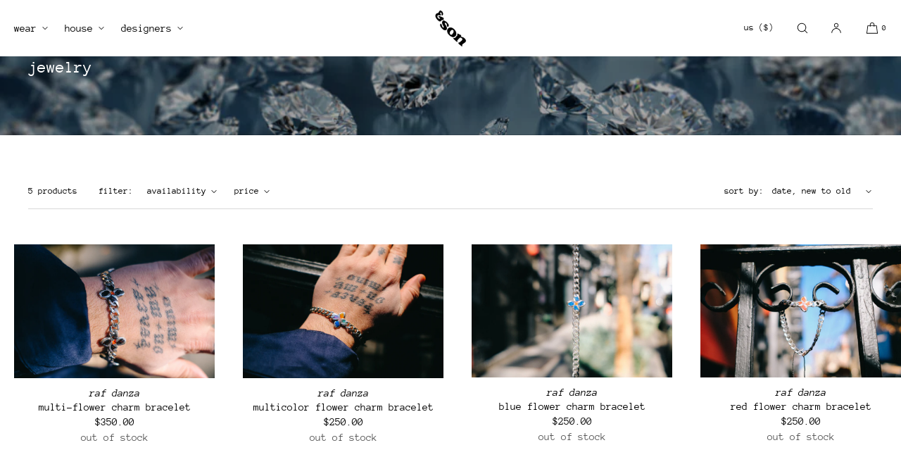

--- FILE ---
content_type: text/html; charset=utf-8
request_url: https://shopandson.com/collections/jewelry
body_size: 41887
content:
<!doctype html>
<html class="no-js" lang="en">
  <head>
    <meta charset="utf-8">
    <meta http-equiv="X-UA-Compatible" content="IE=edge">
    <meta name="viewport" content="width=device-width,initial-scale=1">
    <meta name="theme-color" content="">
    <link rel="canonical" href="https://shopandson.com/collections/jewelry">
    <link rel="preconnect" href="https://cdn.shopify.com" crossorigin><link rel="icon" type="image/png" href="//shopandson.com/cdn/shop/files/SON_BLACK_4069223d-c993-47d4-afa0-3c381c84ef33.png?crop=center&height=32&v=1757586424&width=32"><link rel="preconnect" href="https://fonts.shopifycdn.com" crossorigin><title>jewelry
 | Shop And Son</title>

    

    

<meta property="og:site_name" content="Shop And Son">
<meta property="og:url" content="https://shopandson.com/collections/jewelry">
<meta property="og:title" content="jewelry">
<meta property="og:type" content="website">
<meta property="og:description" content="Shop And Son"><meta property="og:image" content="http://shopandson.com/cdn/shop/collections/WPD-Top-Blog-Image-2022-08-24T222813.006_92349da4-a3fd-4b90-94dc-3d700b97340d.webp?v=1762279908">
  <meta property="og:image:secure_url" content="https://shopandson.com/cdn/shop/collections/WPD-Top-Blog-Image-2022-08-24T222813.006_92349da4-a3fd-4b90-94dc-3d700b97340d.webp?v=1762279908">
  <meta property="og:image:width" content="1024">
  <meta property="og:image:height" content="598"><meta name="twitter:card" content="summary_large_image">
<meta name="twitter:title" content="jewelry">
<meta name="twitter:description" content="Shop And Son">

    
    <script src="//shopandson.com/cdn/shop/t/68/assets/constants.js?v=57430444635880596041761046623" defer="defer"></script>
    <script src="//shopandson.com/cdn/shop/t/68/assets/pubsub.js?v=25310214064522200911761046630" defer="defer"></script>
    <script src="//shopandson.com/cdn/shop/t/68/assets/global.js?v=121751926494063322961761046626" defer="defer"></script>
    <script>window.performance && window.performance.mark && window.performance.mark('shopify.content_for_header.start');</script><meta name="facebook-domain-verification" content="ochj10xdm2484ltwzl5m3o67tyrggv">
<meta name="google-site-verification" content="PdfuCL6lv5UpC2zAiHKyHXLstixn4TwxDepObLJhd2w">
<meta id="shopify-digital-wallet" name="shopify-digital-wallet" content="/59865497736/digital_wallets/dialog">
<meta name="shopify-checkout-api-token" content="6550d4b73fc6900bf281bd7a08e5dc36">
<meta id="in-context-paypal-metadata" data-shop-id="59865497736" data-venmo-supported="false" data-environment="production" data-locale="en_US" data-paypal-v4="true" data-currency="USD">
<link rel="alternate" type="application/atom+xml" title="Feed" href="/collections/jewelry.atom" />
<link rel="alternate" type="application/json+oembed" href="https://shopandson.com/collections/jewelry.oembed">
<script async="async" src="/checkouts/internal/preloads.js?locale=en-US"></script>
<link rel="preconnect" href="https://shop.app" crossorigin="anonymous">
<script async="async" src="https://shop.app/checkouts/internal/preloads.js?locale=en-US&shop_id=59865497736" crossorigin="anonymous"></script>
<script id="apple-pay-shop-capabilities" type="application/json">{"shopId":59865497736,"countryCode":"US","currencyCode":"USD","merchantCapabilities":["supports3DS"],"merchantId":"gid:\/\/shopify\/Shop\/59865497736","merchantName":"Shop And Son","requiredBillingContactFields":["postalAddress","email"],"requiredShippingContactFields":["postalAddress","email"],"shippingType":"shipping","supportedNetworks":["visa","masterCard","amex","discover","elo","jcb"],"total":{"type":"pending","label":"Shop And Son","amount":"1.00"},"shopifyPaymentsEnabled":true,"supportsSubscriptions":true}</script>
<script id="shopify-features" type="application/json">{"accessToken":"6550d4b73fc6900bf281bd7a08e5dc36","betas":["rich-media-storefront-analytics"],"domain":"shopandson.com","predictiveSearch":true,"shopId":59865497736,"locale":"en"}</script>
<script>var Shopify = Shopify || {};
Shopify.shop = "shop-and-son.myshopify.com";
Shopify.locale = "en";
Shopify.currency = {"active":"USD","rate":"1.0"};
Shopify.country = "US";
Shopify.theme = {"name":"Updated copy of Luxe","id":144238805128,"schema_name":"Luxe","schema_version":"11.0.1","theme_store_id":2779,"role":"main"};
Shopify.theme.handle = "null";
Shopify.theme.style = {"id":null,"handle":null};
Shopify.cdnHost = "shopandson.com/cdn";
Shopify.routes = Shopify.routes || {};
Shopify.routes.root = "/";</script>
<script type="module">!function(o){(o.Shopify=o.Shopify||{}).modules=!0}(window);</script>
<script>!function(o){function n(){var o=[];function n(){o.push(Array.prototype.slice.apply(arguments))}return n.q=o,n}var t=o.Shopify=o.Shopify||{};t.loadFeatures=n(),t.autoloadFeatures=n()}(window);</script>
<script>
  window.ShopifyPay = window.ShopifyPay || {};
  window.ShopifyPay.apiHost = "shop.app\/pay";
  window.ShopifyPay.redirectState = null;
</script>
<script id="shop-js-analytics" type="application/json">{"pageType":"collection"}</script>
<script defer="defer" async type="module" src="//shopandson.com/cdn/shopifycloud/shop-js/modules/v2/client.init-shop-cart-sync_DtuiiIyl.en.esm.js"></script>
<script defer="defer" async type="module" src="//shopandson.com/cdn/shopifycloud/shop-js/modules/v2/chunk.common_CUHEfi5Q.esm.js"></script>
<script type="module">
  await import("//shopandson.com/cdn/shopifycloud/shop-js/modules/v2/client.init-shop-cart-sync_DtuiiIyl.en.esm.js");
await import("//shopandson.com/cdn/shopifycloud/shop-js/modules/v2/chunk.common_CUHEfi5Q.esm.js");

  window.Shopify.SignInWithShop?.initShopCartSync?.({"fedCMEnabled":true,"windoidEnabled":true});

</script>
<script>
  window.Shopify = window.Shopify || {};
  if (!window.Shopify.featureAssets) window.Shopify.featureAssets = {};
  window.Shopify.featureAssets['shop-js'] = {"shop-cart-sync":["modules/v2/client.shop-cart-sync_DFoTY42P.en.esm.js","modules/v2/chunk.common_CUHEfi5Q.esm.js"],"init-fed-cm":["modules/v2/client.init-fed-cm_D2UNy1i2.en.esm.js","modules/v2/chunk.common_CUHEfi5Q.esm.js"],"init-shop-email-lookup-coordinator":["modules/v2/client.init-shop-email-lookup-coordinator_BQEe2rDt.en.esm.js","modules/v2/chunk.common_CUHEfi5Q.esm.js"],"shop-cash-offers":["modules/v2/client.shop-cash-offers_3CTtReFF.en.esm.js","modules/v2/chunk.common_CUHEfi5Q.esm.js","modules/v2/chunk.modal_BewljZkx.esm.js"],"shop-button":["modules/v2/client.shop-button_C6oxCjDL.en.esm.js","modules/v2/chunk.common_CUHEfi5Q.esm.js"],"init-windoid":["modules/v2/client.init-windoid_5pix8xhK.en.esm.js","modules/v2/chunk.common_CUHEfi5Q.esm.js"],"avatar":["modules/v2/client.avatar_BTnouDA3.en.esm.js"],"init-shop-cart-sync":["modules/v2/client.init-shop-cart-sync_DtuiiIyl.en.esm.js","modules/v2/chunk.common_CUHEfi5Q.esm.js"],"shop-toast-manager":["modules/v2/client.shop-toast-manager_BYv_8cH1.en.esm.js","modules/v2/chunk.common_CUHEfi5Q.esm.js"],"pay-button":["modules/v2/client.pay-button_FnF9EIkY.en.esm.js","modules/v2/chunk.common_CUHEfi5Q.esm.js"],"shop-login-button":["modules/v2/client.shop-login-button_CH1KUpOf.en.esm.js","modules/v2/chunk.common_CUHEfi5Q.esm.js","modules/v2/chunk.modal_BewljZkx.esm.js"],"init-customer-accounts-sign-up":["modules/v2/client.init-customer-accounts-sign-up_aj7QGgYS.en.esm.js","modules/v2/client.shop-login-button_CH1KUpOf.en.esm.js","modules/v2/chunk.common_CUHEfi5Q.esm.js","modules/v2/chunk.modal_BewljZkx.esm.js"],"init-shop-for-new-customer-accounts":["modules/v2/client.init-shop-for-new-customer-accounts_NbnYRf_7.en.esm.js","modules/v2/client.shop-login-button_CH1KUpOf.en.esm.js","modules/v2/chunk.common_CUHEfi5Q.esm.js","modules/v2/chunk.modal_BewljZkx.esm.js"],"init-customer-accounts":["modules/v2/client.init-customer-accounts_ppedhqCH.en.esm.js","modules/v2/client.shop-login-button_CH1KUpOf.en.esm.js","modules/v2/chunk.common_CUHEfi5Q.esm.js","modules/v2/chunk.modal_BewljZkx.esm.js"],"shop-follow-button":["modules/v2/client.shop-follow-button_CMIBBa6u.en.esm.js","modules/v2/chunk.common_CUHEfi5Q.esm.js","modules/v2/chunk.modal_BewljZkx.esm.js"],"lead-capture":["modules/v2/client.lead-capture_But0hIyf.en.esm.js","modules/v2/chunk.common_CUHEfi5Q.esm.js","modules/v2/chunk.modal_BewljZkx.esm.js"],"checkout-modal":["modules/v2/client.checkout-modal_BBxc70dQ.en.esm.js","modules/v2/chunk.common_CUHEfi5Q.esm.js","modules/v2/chunk.modal_BewljZkx.esm.js"],"shop-login":["modules/v2/client.shop-login_hM3Q17Kl.en.esm.js","modules/v2/chunk.common_CUHEfi5Q.esm.js","modules/v2/chunk.modal_BewljZkx.esm.js"],"payment-terms":["modules/v2/client.payment-terms_CAtGlQYS.en.esm.js","modules/v2/chunk.common_CUHEfi5Q.esm.js","modules/v2/chunk.modal_BewljZkx.esm.js"]};
</script>
<script id="__st">var __st={"a":59865497736,"offset":-18000,"reqid":"87d38940-bcf0-4bf6-bf8a-4bb66db5f412-1766876206","pageurl":"shopandson.com\/collections\/jewelry","u":"4b811b2cbe5f","p":"collection","rtyp":"collection","rid":275465470088};</script>
<script>window.ShopifyPaypalV4VisibilityTracking = true;</script>
<script id="captcha-bootstrap">!function(){'use strict';const t='contact',e='account',n='new_comment',o=[[t,t],['blogs',n],['comments',n],[t,'customer']],c=[[e,'customer_login'],[e,'guest_login'],[e,'recover_customer_password'],[e,'create_customer']],r=t=>t.map((([t,e])=>`form[action*='/${t}']:not([data-nocaptcha='true']) input[name='form_type'][value='${e}']`)).join(','),a=t=>()=>t?[...document.querySelectorAll(t)].map((t=>t.form)):[];function s(){const t=[...o],e=r(t);return a(e)}const i='password',u='form_key',d=['recaptcha-v3-token','g-recaptcha-response','h-captcha-response',i],f=()=>{try{return window.sessionStorage}catch{return}},m='__shopify_v',_=t=>t.elements[u];function p(t,e,n=!1){try{const o=window.sessionStorage,c=JSON.parse(o.getItem(e)),{data:r}=function(t){const{data:e,action:n}=t;return t[m]||n?{data:e,action:n}:{data:t,action:n}}(c);for(const[e,n]of Object.entries(r))t.elements[e]&&(t.elements[e].value=n);n&&o.removeItem(e)}catch(o){console.error('form repopulation failed',{error:o})}}const l='form_type',E='cptcha';function T(t){t.dataset[E]=!0}const w=window,h=w.document,L='Shopify',v='ce_forms',y='captcha';let A=!1;((t,e)=>{const n=(g='f06e6c50-85a8-45c8-87d0-21a2b65856fe',I='https://cdn.shopify.com/shopifycloud/storefront-forms-hcaptcha/ce_storefront_forms_captcha_hcaptcha.v1.5.2.iife.js',D={infoText:'Protected by hCaptcha',privacyText:'Privacy',termsText:'Terms'},(t,e,n)=>{const o=w[L][v],c=o.bindForm;if(c)return c(t,g,e,D).then(n);var r;o.q.push([[t,g,e,D],n]),r=I,A||(h.body.append(Object.assign(h.createElement('script'),{id:'captcha-provider',async:!0,src:r})),A=!0)});var g,I,D;w[L]=w[L]||{},w[L][v]=w[L][v]||{},w[L][v].q=[],w[L][y]=w[L][y]||{},w[L][y].protect=function(t,e){n(t,void 0,e),T(t)},Object.freeze(w[L][y]),function(t,e,n,w,h,L){const[v,y,A,g]=function(t,e,n){const i=e?o:[],u=t?c:[],d=[...i,...u],f=r(d),m=r(i),_=r(d.filter((([t,e])=>n.includes(e))));return[a(f),a(m),a(_),s()]}(w,h,L),I=t=>{const e=t.target;return e instanceof HTMLFormElement?e:e&&e.form},D=t=>v().includes(t);t.addEventListener('submit',(t=>{const e=I(t);if(!e)return;const n=D(e)&&!e.dataset.hcaptchaBound&&!e.dataset.recaptchaBound,o=_(e),c=g().includes(e)&&(!o||!o.value);(n||c)&&t.preventDefault(),c&&!n&&(function(t){try{if(!f())return;!function(t){const e=f();if(!e)return;const n=_(t);if(!n)return;const o=n.value;o&&e.removeItem(o)}(t);const e=Array.from(Array(32),(()=>Math.random().toString(36)[2])).join('');!function(t,e){_(t)||t.append(Object.assign(document.createElement('input'),{type:'hidden',name:u})),t.elements[u].value=e}(t,e),function(t,e){const n=f();if(!n)return;const o=[...t.querySelectorAll(`input[type='${i}']`)].map((({name:t})=>t)),c=[...d,...o],r={};for(const[a,s]of new FormData(t).entries())c.includes(a)||(r[a]=s);n.setItem(e,JSON.stringify({[m]:1,action:t.action,data:r}))}(t,e)}catch(e){console.error('failed to persist form',e)}}(e),e.submit())}));const S=(t,e)=>{t&&!t.dataset[E]&&(n(t,e.some((e=>e===t))),T(t))};for(const o of['focusin','change'])t.addEventListener(o,(t=>{const e=I(t);D(e)&&S(e,y())}));const B=e.get('form_key'),M=e.get(l),P=B&&M;t.addEventListener('DOMContentLoaded',(()=>{const t=y();if(P)for(const e of t)e.elements[l].value===M&&p(e,B);[...new Set([...A(),...v().filter((t=>'true'===t.dataset.shopifyCaptcha))])].forEach((e=>S(e,t)))}))}(h,new URLSearchParams(w.location.search),n,t,e,['guest_login'])})(!0,!0)}();</script>
<script integrity="sha256-4kQ18oKyAcykRKYeNunJcIwy7WH5gtpwJnB7kiuLZ1E=" data-source-attribution="shopify.loadfeatures" defer="defer" src="//shopandson.com/cdn/shopifycloud/storefront/assets/storefront/load_feature-a0a9edcb.js" crossorigin="anonymous"></script>
<script crossorigin="anonymous" defer="defer" src="//shopandson.com/cdn/shopifycloud/storefront/assets/shopify_pay/storefront-65b4c6d7.js?v=20250812"></script>
<script data-source-attribution="shopify.dynamic_checkout.dynamic.init">var Shopify=Shopify||{};Shopify.PaymentButton=Shopify.PaymentButton||{isStorefrontPortableWallets:!0,init:function(){window.Shopify.PaymentButton.init=function(){};var t=document.createElement("script");t.src="https://shopandson.com/cdn/shopifycloud/portable-wallets/latest/portable-wallets.en.js",t.type="module",document.head.appendChild(t)}};
</script>
<script data-source-attribution="shopify.dynamic_checkout.buyer_consent">
  function portableWalletsHideBuyerConsent(e){var t=document.getElementById("shopify-buyer-consent"),n=document.getElementById("shopify-subscription-policy-button");t&&n&&(t.classList.add("hidden"),t.setAttribute("aria-hidden","true"),n.removeEventListener("click",e))}function portableWalletsShowBuyerConsent(e){var t=document.getElementById("shopify-buyer-consent"),n=document.getElementById("shopify-subscription-policy-button");t&&n&&(t.classList.remove("hidden"),t.removeAttribute("aria-hidden"),n.addEventListener("click",e))}window.Shopify?.PaymentButton&&(window.Shopify.PaymentButton.hideBuyerConsent=portableWalletsHideBuyerConsent,window.Shopify.PaymentButton.showBuyerConsent=portableWalletsShowBuyerConsent);
</script>
<script data-source-attribution="shopify.dynamic_checkout.cart.bootstrap">document.addEventListener("DOMContentLoaded",(function(){function t(){return document.querySelector("shopify-accelerated-checkout-cart, shopify-accelerated-checkout")}if(t())Shopify.PaymentButton.init();else{new MutationObserver((function(e,n){t()&&(Shopify.PaymentButton.init(),n.disconnect())})).observe(document.body,{childList:!0,subtree:!0})}}));
</script>
<link id="shopify-accelerated-checkout-styles" rel="stylesheet" media="screen" href="https://shopandson.com/cdn/shopifycloud/portable-wallets/latest/accelerated-checkout-backwards-compat.css" crossorigin="anonymous">
<style id="shopify-accelerated-checkout-cart">
        #shopify-buyer-consent {
  margin-top: 1em;
  display: inline-block;
  width: 100%;
}

#shopify-buyer-consent.hidden {
  display: none;
}

#shopify-subscription-policy-button {
  background: none;
  border: none;
  padding: 0;
  text-decoration: underline;
  font-size: inherit;
  cursor: pointer;
}

#shopify-subscription-policy-button::before {
  box-shadow: none;
}

      </style>

<script>window.performance && window.performance.mark && window.performance.mark('shopify.content_for_header.end');</script>

     
    
    <style data-shopify>
      @font-face {
  font-family: "Anonymous Pro";
  font-weight: 400;
  font-style: normal;
  font-display: swap;
  src: url("//shopandson.com/cdn/fonts/anonymous_pro/anonymouspro_n4.f8892cc1cfa3d797af6172c8eeddce62cf610e33.woff2") format("woff2"),
       url("//shopandson.com/cdn/fonts/anonymous_pro/anonymouspro_n4.a707ca3ea5e6b6468ff0c29cf7e105dca1c09be4.woff") format("woff");
}

      @font-face {
  font-family: "Anonymous Pro";
  font-weight: 700;
  font-style: normal;
  font-display: swap;
  src: url("//shopandson.com/cdn/fonts/anonymous_pro/anonymouspro_n7.1abf60a1262a5f61d3e7f19599b5bc79deae580f.woff2") format("woff2"),
       url("//shopandson.com/cdn/fonts/anonymous_pro/anonymouspro_n7.72f538c813c55fd861df0050c3a89911062226b9.woff") format("woff");
}

      @font-face {
  font-family: "Anonymous Pro";
  font-weight: 400;
  font-style: italic;
  font-display: swap;
  src: url("//shopandson.com/cdn/fonts/anonymous_pro/anonymouspro_i4.e25745b6d033a0b4eea75ad1dd0df2b911abcf1f.woff2") format("woff2"),
       url("//shopandson.com/cdn/fonts/anonymous_pro/anonymouspro_i4.280c8776a79ac154f9332217a9852603e17ae391.woff") format("woff");
}

      @font-face {
  font-family: "Anonymous Pro";
  font-weight: 700;
  font-style: italic;
  font-display: swap;
  src: url("//shopandson.com/cdn/fonts/anonymous_pro/anonymouspro_i7.ee4faea594767398c1a7c2d939c79e197bcdaf0b.woff2") format("woff2"),
       url("//shopandson.com/cdn/fonts/anonymous_pro/anonymouspro_i7.d1ad252be5feb58dd0c7443a002463a98964f452.woff") format("woff");
}

      
      @font-face {
  font-family: "Anonymous Pro";
  font-weight: 400;
  font-style: normal;
  font-display: swap;
  src: url("//shopandson.com/cdn/fonts/anonymous_pro/anonymouspro_n4.f8892cc1cfa3d797af6172c8eeddce62cf610e33.woff2") format("woff2"),
       url("//shopandson.com/cdn/fonts/anonymous_pro/anonymouspro_n4.a707ca3ea5e6b6468ff0c29cf7e105dca1c09be4.woff") format("woff");
}

      @font-face {
  font-family: "Anonymous Pro";
  font-weight: 400;
  font-style: italic;
  font-display: swap;
  src: url("//shopandson.com/cdn/fonts/anonymous_pro/anonymouspro_i4.e25745b6d033a0b4eea75ad1dd0df2b911abcf1f.woff2") format("woff2"),
       url("//shopandson.com/cdn/fonts/anonymous_pro/anonymouspro_i4.280c8776a79ac154f9332217a9852603e17ae391.woff") format("woff");
}

      
      @font-face {
  font-family: "Anonymous Pro";
  font-weight: 400;
  font-style: normal;
  font-display: swap;
  src: url("//shopandson.com/cdn/fonts/anonymous_pro/anonymouspro_n4.f8892cc1cfa3d797af6172c8eeddce62cf610e33.woff2") format("woff2"),
       url("//shopandson.com/cdn/fonts/anonymous_pro/anonymouspro_n4.a707ca3ea5e6b6468ff0c29cf7e105dca1c09be4.woff") format("woff");
}

      @font-face {
  font-family: "Anonymous Pro";
  font-weight: 700;
  font-style: normal;
  font-display: swap;
  src: url("//shopandson.com/cdn/fonts/anonymous_pro/anonymouspro_n7.1abf60a1262a5f61d3e7f19599b5bc79deae580f.woff2") format("woff2"),
       url("//shopandson.com/cdn/fonts/anonymous_pro/anonymouspro_n7.72f538c813c55fd861df0050c3a89911062226b9.woff") format("woff");
}

      @font-face {
  font-family: "Anonymous Pro";
  font-weight: 400;
  font-style: italic;
  font-display: swap;
  src: url("//shopandson.com/cdn/fonts/anonymous_pro/anonymouspro_i4.e25745b6d033a0b4eea75ad1dd0df2b911abcf1f.woff2") format("woff2"),
       url("//shopandson.com/cdn/fonts/anonymous_pro/anonymouspro_i4.280c8776a79ac154f9332217a9852603e17ae391.woff") format("woff");
}

      @font-face {
  font-family: "Anonymous Pro";
  font-weight: 700;
  font-style: italic;
  font-display: swap;
  src: url("//shopandson.com/cdn/fonts/anonymous_pro/anonymouspro_i7.ee4faea594767398c1a7c2d939c79e197bcdaf0b.woff2") format("woff2"),
       url("//shopandson.com/cdn/fonts/anonymous_pro/anonymouspro_i7.d1ad252be5feb58dd0c7443a002463a98964f452.woff") format("woff");
}


      :root {
        --font-body-family: "Anonymous Pro", monospace;
        --font-body-style: normal;
        --font-body-weight: 400;
        --font-body-weight-bold: 700;
        
        --font-heading-family: "Anonymous Pro", monospace;
        --font-heading-style: normal;
        --font-heading-weight: 400;
  
        --font-accent-family: "Anonymous Pro", monospace;
        --font-accent-style: normal;
        --font-accent-weight: 400;
        
        --font-body-base-size-mobile: 15px;
        --font-ui-size-mobile: 13px;
        --font-body-base-size-tablet: 15px;
        --font-body-base-size-desktop: 15px;
        --font-ui-size-desktop: 13px;

        --font-size-cart-drawer-mobile: 14px;
        --font-size-cart-drawer-desktop: 15px;
        
        --font-body-scale: 1;

        --body-letter-spacing: 0em;
        --base-line-height: 1.5;
        
        --font-caption-size-mobile: 13px;
        --font-caption-size-desktop: 13px;

        --font-hxxl-size-mobile: 54px;
        --font-hxxl-size-tablet: 72px;
        --font-hxxl-size-desktop: 72px;
        
        --font-hxl-size-mobile: 42px;
        --font-hxl-size-tablet: 50px;
        --font-hxl-size-desktop: 50px;
        
        --font-h0-size-mobile: 36px;
        --font-h0-size-tablet: 43px;
        --font-h0-size-desktop: 43px;
        
        --font-h1-size-mobile: 30px;
        --font-h1-size-tablet: 36px;
        --font-h1-size-desktop: 36px;

        --font-h2-size-mobile: 22px;
        --font-h2-size-tablet: 24px;
        --font-h2-size-desktop: 24px;

        --font-h3-size-mobile: 19px;
        --font-h3-size-tablet: 19px;
        --font-h3-size-desktop: 20px; 

        --font-h4-size-mobile: 17px;
        --font-h4-size-tablet: 17px;
        --font-h4-size-desktop: 18px;  

        --font-h5-size-mobile: 14px;
        --font-h5-size-tablet: 15px;
        --font-h5-size-desktop: 16px;        

        --font-h6-size-mobile: 13px;
        --font-h6-size-tablet: 13px;
        --font-h6-size-desktop: 13px;
        
        --font-h1-case: none;
        --font-h2-case: none;
        --font-h3-case: none;
        
        --font-h1-ls: 0em;
        --font-h2-ls: 0em;
        --font-h3-ls: 0em;
        --font-h4-ls: 0em;
        
        --font-caption-style: italic;
        
        --page-margin-mobile: 1.6rem;
        --page-margin-tablet: 2.0rem;
        --page-margin-desktop: 4.0rem;
        --page-margin-desktop-large: 8rem;
        --page-margin-desktop-xl: 10rem;

        --grid-desktop-vertical-spacing: 40px;
        --grid-desktop-horizontal-spacing: 20px;
        --grid-mobile-vertical-spacing: 30px;
        --grid-mobile-horizontal-spacing: 10px;

        --section-header-vertical-spacing-mobile: 20px;
        --section-header-vertical-spacing-desktop: 40px;
        --section-header-arrow-spacing: 10px;
        --section-header-arrow-spacing-large: 20px;
        --section-footer-vertical-spacing-mobile: 20px;
        --section-footer-vertical-spacing-desktop: 40px;
        --section-border-opacity: 0.15;

        --color-background: #ffffff;
        --color-background-rgb: 255,255, 255;
        --color-foreground: #000000;
        --color-foreground-rgb: 0, 0, 0;

        --color-accent-one: #333333;
        --color-accent-two: #666666;
        --color-accent-three: #999999;
        --color-accent-four: #ffffff;

        --color-accent-one-rgb: 51, 51, 51;
        --color-accent-two-rgb: 102, 102, 102;
        --color-accent-three-rgb: 153, 153, 153;
        --color-accent-four-rgb: 255, 255, 255;
        
        --color-bg-one: #eae9e7;
        --color-bg-two: #dedad7;
        --color-bg-three: #c8c4c1;
        --color-bg-four: #000000;
        
        --color-button-foreground: 255, 255, 255;
        --color-button-background: 0, 0, 0;        

        --color-outline-button-text: 0, 0, 0;
        --color-outline-button-border: 0, 0, 0;
        
        --color-tertiary-button-color: 255 255 255;
        --color-tertiary-button-background: 68 68 68;
        
        --color-price-sale: 180 58 58;
        --color-success: 90 178 84;
        --color-amber: #d2672c;
        --color-star-rating: 0, 0, 0;

        --color-menu-text: #000000;
        --color-menu-bar-background: #ffffff;
        --color-menu-dropdown-text: #000000;
        --color-menu-dropdown-text-rgb: 0, 0, 0;
        --color-menu-dropdown-background: #ffffff;
        --color-menu-drawer-background: #ffffff;
        --color-menu-dropdown-background-solid: 255, 255, 255;

        --video-play-button-opacity: 0.6;
        --video-play-button-opacity-inverted-value: 40%;
        --video-play-button-radius: 100%;
        --media-radius: 0px;
        --media-radius-small: 0px;
        --pagination-radius: 40px;
        --slider-arrow-radius: 40px;
        --list-radius: 0px;
        --media-pagination-thickness: 1px;
        --slider-scrolltrack-thickness: 1px;
        
        --product-card-text-top-padding: 10px;
        --product-card-text-bottom-padding: 10px;
        --product-card-text-hoz-padding: 0px;
        --product-card-media-bg-col: rgba(0,0,0,0);
        --product-card-media-aspect-ratio: fit;
        --product-card-corner-radius: 0.0rem;
        --product-card-image-radius: 0.0rem;
        --product-card-image-radius-small: 0.0rem;
        --product-card-text-alignment: center;
        --product-card-border-width: 0.0rem;
        --product-card-border-opacity: 0.0;
        --product-card-bg-col: rgba(0,0,0,0);
        --quick-add-button-padding: 16px;

        --collection-card-bg-col: rgba(0,0,0,0);
        --collection-card-corner-radius: 0.0rem;
        --collection-card-text-alignment: center;
        --collection-card-horizontal-padding: 20px;
        --collection-card-top-padding: 20px;
        --collection-card-bottom-padding: 20px;
        --collection-card-border-width: 0.0rem;
        --collection-card-border-opacity: 0.0;

        --blog-card-text-alignment: left;
        --blog-card-image-ratio: landscape;
        --blog-card-corner-radius: 0.0rem;

        --badge-vertical-padding: 4px;
        --badge-horizontal-padding: 6px;
        --badge-vertical-padding-desktop: 5px;
        --badge-horizontal-padding-desktop: 7px;
        --badge-corner-radius: 4.0px;
        --badge-txt-color: #454545;
        --badge-bg-color: #ddd9d7;
        --badge-border-width: 0px;
        --badge-border: 69, 69, 69, 0.2;
        --badge-text-case: uppercase;
        
        --tag-corner-radius: 4.0px;
        --tag-border-width: 1px;
        --tag-border-opacity: 0.2;
        --tag-border-color: 51, 51, 51, 0.2;
        
        --tag-txt-color: #333333;
        --tag-bg-color: rgba(0,0,0,0);

        --dialog-title-size-mobile: 16px;
        --dialog-title-size-tablet: 16px;
        --dialog-title-size-desktop: 16px;
        
        --pop-up-header-alignment: left;
        --popup-background-color: #ffffff;
        --popup-border-width: 0px;
        --popup-border-opacity: 0.0;
        --popup-corner-radius: 0px;
        --popup-shadow-opacity: 0.0;
        --popup-shadow-blur-radius: 0px;
        --popup-bg-darkness: 0.6;
        --cart-popup-border-opacity: 0.1;

        --drawer-width-mobile: 100vw;
        --drawer-width-tablet: 40vw;
        --drawer-width: 40vw;
        --drawer-width-offset: -40vw;
        --drawer-background-color: #ffffff;
        --drawer-margin: 0px;
        --drawer-margin-offset: 0px;
        --drawer-corner-radius: 0px;
        --drawer-shadow-opacity: 0.0;
        --drawer-shadow-blur-radius: 0px;
        --drawer-bg-darkness: 0.6;
        --drawer-bg-blur: 0px;
        --drawer-header-alignment: left;
        --drawer-header-border-opacity: 0.15;

        --buttons-padding: 4px;
        --buttons-horizontal-padding: 20px;
        --buttons-radius: 0px;
        --buttons-border-width: 1px;
        --buttons-font-size-mobile: 12px;
        --buttons-font-size-desktop: 13px;
        --buttons-font-weight: normal;
        --buttons-text-case: uppercase;
        --buttons-letter-spacing: 0.0em;

        --accordions-spacing: 16px;
        --accordions-border-opacity: 0.2;

        --price-font-weight: normal;

        --inputs-radius: 0px;
        --inputs-radius-with-max: 0px;
        --inputs-border-width: 1px;
        --inputs-border-opacity: 0.5;
        --inputs-radius-outset: 0px;

        --menu-pills-radius: 40px;
        --menu-pills-border-width: 1px;
        --menu-pills-border-opacity: 1;
        
        --variant-pills-radius: 0px;
        --variant-pills-border-width: 1px;
        --variant-pills-border-opacity: 0.5;
        --variant-pills-border-opacity-with-max: 0.3;

        --cart-message-border-opacity: 0.0;
        --cart-message-border-radius: 0px;
        
      }

      *,
      *::before,
      *::after {
        box-sizing: inherit;
      }

      html {
        box-sizing: border-box;
        font-size: calc(1 * 62.5%);
        height: 100%;
      }

    </style>
    
    <link href="//shopandson.com/cdn/shop/t/68/assets/base.css?v=18426508791544676861761046610" rel="stylesheet" type="text/css" media="all" />
    <link href="//shopandson.com/cdn/shop/t/68/assets/custom-styles.css?v=37559467328916618171761046623" rel="stylesheet" type="text/css" media="all" />
<link rel="stylesheet" href="//shopandson.com/cdn/shop/t/68/assets/component-predictive-search.css?v=24509774479630751131761046619" media="print" onload="this.media='all'">
      <script src="//shopandson.com/cdn/shop/t/68/assets/predictive-search.js?v=105294075420705979571761046627" defer="defer"></script><script>
    document.documentElement.className = document.documentElement.className.replace('no-js', 'js');
    if (Shopify.designMode) {
      document.documentElement.classList.add('shopify-design-mode');
    }
    </script><link href="https://monorail-edge.shopifysvc.com" rel="dns-prefetch">
<script>(function(){if ("sendBeacon" in navigator && "performance" in window) {try {var session_token_from_headers = performance.getEntriesByType('navigation')[0].serverTiming.find(x => x.name == '_s').description;} catch {var session_token_from_headers = undefined;}var session_cookie_matches = document.cookie.match(/_shopify_s=([^;]*)/);var session_token_from_cookie = session_cookie_matches && session_cookie_matches.length === 2 ? session_cookie_matches[1] : "";var session_token = session_token_from_headers || session_token_from_cookie || "";function handle_abandonment_event(e) {var entries = performance.getEntries().filter(function(entry) {return /monorail-edge.shopifysvc.com/.test(entry.name);});if (!window.abandonment_tracked && entries.length === 0) {window.abandonment_tracked = true;var currentMs = Date.now();var navigation_start = performance.timing.navigationStart;var payload = {shop_id: 59865497736,url: window.location.href,navigation_start,duration: currentMs - navigation_start,session_token,page_type: "collection"};window.navigator.sendBeacon("https://monorail-edge.shopifysvc.com/v1/produce", JSON.stringify({schema_id: "online_store_buyer_site_abandonment/1.1",payload: payload,metadata: {event_created_at_ms: currentMs,event_sent_at_ms: currentMs}}));}}window.addEventListener('pagehide', handle_abandonment_event);}}());</script>
<script id="web-pixels-manager-setup">(function e(e,d,r,n,o){if(void 0===o&&(o={}),!Boolean(null===(a=null===(i=window.Shopify)||void 0===i?void 0:i.analytics)||void 0===a?void 0:a.replayQueue)){var i,a;window.Shopify=window.Shopify||{};var t=window.Shopify;t.analytics=t.analytics||{};var s=t.analytics;s.replayQueue=[],s.publish=function(e,d,r){return s.replayQueue.push([e,d,r]),!0};try{self.performance.mark("wpm:start")}catch(e){}var l=function(){var e={modern:/Edge?\/(1{2}[4-9]|1[2-9]\d|[2-9]\d{2}|\d{4,})\.\d+(\.\d+|)|Firefox\/(1{2}[4-9]|1[2-9]\d|[2-9]\d{2}|\d{4,})\.\d+(\.\d+|)|Chrom(ium|e)\/(9{2}|\d{3,})\.\d+(\.\d+|)|(Maci|X1{2}).+ Version\/(15\.\d+|(1[6-9]|[2-9]\d|\d{3,})\.\d+)([,.]\d+|)( \(\w+\)|)( Mobile\/\w+|) Safari\/|Chrome.+OPR\/(9{2}|\d{3,})\.\d+\.\d+|(CPU[ +]OS|iPhone[ +]OS|CPU[ +]iPhone|CPU IPhone OS|CPU iPad OS)[ +]+(15[._]\d+|(1[6-9]|[2-9]\d|\d{3,})[._]\d+)([._]\d+|)|Android:?[ /-](13[3-9]|1[4-9]\d|[2-9]\d{2}|\d{4,})(\.\d+|)(\.\d+|)|Android.+Firefox\/(13[5-9]|1[4-9]\d|[2-9]\d{2}|\d{4,})\.\d+(\.\d+|)|Android.+Chrom(ium|e)\/(13[3-9]|1[4-9]\d|[2-9]\d{2}|\d{4,})\.\d+(\.\d+|)|SamsungBrowser\/([2-9]\d|\d{3,})\.\d+/,legacy:/Edge?\/(1[6-9]|[2-9]\d|\d{3,})\.\d+(\.\d+|)|Firefox\/(5[4-9]|[6-9]\d|\d{3,})\.\d+(\.\d+|)|Chrom(ium|e)\/(5[1-9]|[6-9]\d|\d{3,})\.\d+(\.\d+|)([\d.]+$|.*Safari\/(?![\d.]+ Edge\/[\d.]+$))|(Maci|X1{2}).+ Version\/(10\.\d+|(1[1-9]|[2-9]\d|\d{3,})\.\d+)([,.]\d+|)( \(\w+\)|)( Mobile\/\w+|) Safari\/|Chrome.+OPR\/(3[89]|[4-9]\d|\d{3,})\.\d+\.\d+|(CPU[ +]OS|iPhone[ +]OS|CPU[ +]iPhone|CPU IPhone OS|CPU iPad OS)[ +]+(10[._]\d+|(1[1-9]|[2-9]\d|\d{3,})[._]\d+)([._]\d+|)|Android:?[ /-](13[3-9]|1[4-9]\d|[2-9]\d{2}|\d{4,})(\.\d+|)(\.\d+|)|Mobile Safari.+OPR\/([89]\d|\d{3,})\.\d+\.\d+|Android.+Firefox\/(13[5-9]|1[4-9]\d|[2-9]\d{2}|\d{4,})\.\d+(\.\d+|)|Android.+Chrom(ium|e)\/(13[3-9]|1[4-9]\d|[2-9]\d{2}|\d{4,})\.\d+(\.\d+|)|Android.+(UC? ?Browser|UCWEB|U3)[ /]?(15\.([5-9]|\d{2,})|(1[6-9]|[2-9]\d|\d{3,})\.\d+)\.\d+|SamsungBrowser\/(5\.\d+|([6-9]|\d{2,})\.\d+)|Android.+MQ{2}Browser\/(14(\.(9|\d{2,})|)|(1[5-9]|[2-9]\d|\d{3,})(\.\d+|))(\.\d+|)|K[Aa][Ii]OS\/(3\.\d+|([4-9]|\d{2,})\.\d+)(\.\d+|)/},d=e.modern,r=e.legacy,n=navigator.userAgent;return n.match(d)?"modern":n.match(r)?"legacy":"unknown"}(),u="modern"===l?"modern":"legacy",c=(null!=n?n:{modern:"",legacy:""})[u],f=function(e){return[e.baseUrl,"/wpm","/b",e.hashVersion,"modern"===e.buildTarget?"m":"l",".js"].join("")}({baseUrl:d,hashVersion:r,buildTarget:u}),m=function(e){var d=e.version,r=e.bundleTarget,n=e.surface,o=e.pageUrl,i=e.monorailEndpoint;return{emit:function(e){var a=e.status,t=e.errorMsg,s=(new Date).getTime(),l=JSON.stringify({metadata:{event_sent_at_ms:s},events:[{schema_id:"web_pixels_manager_load/3.1",payload:{version:d,bundle_target:r,page_url:o,status:a,surface:n,error_msg:t},metadata:{event_created_at_ms:s}}]});if(!i)return console&&console.warn&&console.warn("[Web Pixels Manager] No Monorail endpoint provided, skipping logging."),!1;try{return self.navigator.sendBeacon.bind(self.navigator)(i,l)}catch(e){}var u=new XMLHttpRequest;try{return u.open("POST",i,!0),u.setRequestHeader("Content-Type","text/plain"),u.send(l),!0}catch(e){return console&&console.warn&&console.warn("[Web Pixels Manager] Got an unhandled error while logging to Monorail."),!1}}}}({version:r,bundleTarget:l,surface:e.surface,pageUrl:self.location.href,monorailEndpoint:e.monorailEndpoint});try{o.browserTarget=l,function(e){var d=e.src,r=e.async,n=void 0===r||r,o=e.onload,i=e.onerror,a=e.sri,t=e.scriptDataAttributes,s=void 0===t?{}:t,l=document.createElement("script"),u=document.querySelector("head"),c=document.querySelector("body");if(l.async=n,l.src=d,a&&(l.integrity=a,l.crossOrigin="anonymous"),s)for(var f in s)if(Object.prototype.hasOwnProperty.call(s,f))try{l.dataset[f]=s[f]}catch(e){}if(o&&l.addEventListener("load",o),i&&l.addEventListener("error",i),u)u.appendChild(l);else{if(!c)throw new Error("Did not find a head or body element to append the script");c.appendChild(l)}}({src:f,async:!0,onload:function(){if(!function(){var e,d;return Boolean(null===(d=null===(e=window.Shopify)||void 0===e?void 0:e.analytics)||void 0===d?void 0:d.initialized)}()){var d=window.webPixelsManager.init(e)||void 0;if(d){var r=window.Shopify.analytics;r.replayQueue.forEach((function(e){var r=e[0],n=e[1],o=e[2];d.publishCustomEvent(r,n,o)})),r.replayQueue=[],r.publish=d.publishCustomEvent,r.visitor=d.visitor,r.initialized=!0}}},onerror:function(){return m.emit({status:"failed",errorMsg:"".concat(f," has failed to load")})},sri:function(e){var d=/^sha384-[A-Za-z0-9+/=]+$/;return"string"==typeof e&&d.test(e)}(c)?c:"",scriptDataAttributes:o}),m.emit({status:"loading"})}catch(e){m.emit({status:"failed",errorMsg:(null==e?void 0:e.message)||"Unknown error"})}}})({shopId: 59865497736,storefrontBaseUrl: "https://shopandson.com",extensionsBaseUrl: "https://extensions.shopifycdn.com/cdn/shopifycloud/web-pixels-manager",monorailEndpoint: "https://monorail-edge.shopifysvc.com/unstable/produce_batch",surface: "storefront-renderer",enabledBetaFlags: ["2dca8a86","a0d5f9d2"],webPixelsConfigList: [{"id":"474218632","configuration":"{\"config\":\"{\\\"pixel_id\\\":\\\"GT-PZZP9J9\\\",\\\"target_country\\\":\\\"US\\\",\\\"gtag_events\\\":[{\\\"type\\\":\\\"purchase\\\",\\\"action_label\\\":\\\"MC-8FTK5KHWW8\\\"},{\\\"type\\\":\\\"page_view\\\",\\\"action_label\\\":\\\"MC-8FTK5KHWW8\\\"},{\\\"type\\\":\\\"view_item\\\",\\\"action_label\\\":\\\"MC-8FTK5KHWW8\\\"}],\\\"enable_monitoring_mode\\\":false}\"}","eventPayloadVersion":"v1","runtimeContext":"OPEN","scriptVersion":"b2a88bafab3e21179ed38636efcd8a93","type":"APP","apiClientId":1780363,"privacyPurposes":[],"dataSharingAdjustments":{"protectedCustomerApprovalScopes":["read_customer_address","read_customer_email","read_customer_name","read_customer_personal_data","read_customer_phone"]}},{"id":"93520008","configuration":"{\"pixel_id\":\"960452638601461\",\"pixel_type\":\"facebook_pixel\",\"metaapp_system_user_token\":\"-\"}","eventPayloadVersion":"v1","runtimeContext":"OPEN","scriptVersion":"ca16bc87fe92b6042fbaa3acc2fbdaa6","type":"APP","apiClientId":2329312,"privacyPurposes":["ANALYTICS","MARKETING","SALE_OF_DATA"],"dataSharingAdjustments":{"protectedCustomerApprovalScopes":["read_customer_address","read_customer_email","read_customer_name","read_customer_personal_data","read_customer_phone"]}},{"id":"shopify-app-pixel","configuration":"{}","eventPayloadVersion":"v1","runtimeContext":"STRICT","scriptVersion":"0450","apiClientId":"shopify-pixel","type":"APP","privacyPurposes":["ANALYTICS","MARKETING"]},{"id":"shopify-custom-pixel","eventPayloadVersion":"v1","runtimeContext":"LAX","scriptVersion":"0450","apiClientId":"shopify-pixel","type":"CUSTOM","privacyPurposes":["ANALYTICS","MARKETING"]}],isMerchantRequest: false,initData: {"shop":{"name":"Shop And Son","paymentSettings":{"currencyCode":"USD"},"myshopifyDomain":"shop-and-son.myshopify.com","countryCode":"US","storefrontUrl":"https:\/\/shopandson.com"},"customer":null,"cart":null,"checkout":null,"productVariants":[],"purchasingCompany":null},},"https://shopandson.com/cdn","da62cc92w68dfea28pcf9825a4m392e00d0",{"modern":"","legacy":""},{"shopId":"59865497736","storefrontBaseUrl":"https:\/\/shopandson.com","extensionBaseUrl":"https:\/\/extensions.shopifycdn.com\/cdn\/shopifycloud\/web-pixels-manager","surface":"storefront-renderer","enabledBetaFlags":"[\"2dca8a86\", \"a0d5f9d2\"]","isMerchantRequest":"false","hashVersion":"da62cc92w68dfea28pcf9825a4m392e00d0","publish":"custom","events":"[[\"page_viewed\",{}],[\"collection_viewed\",{\"collection\":{\"id\":\"275465470088\",\"title\":\"jewelry\",\"productVariants\":[{\"price\":{\"amount\":350.0,\"currencyCode\":\"USD\"},\"product\":{\"title\":\"multi-flower charm bracelet\",\"vendor\":\"raf danza\",\"id\":\"7736987648136\",\"untranslatedTitle\":\"multi-flower charm bracelet\",\"url\":\"\/products\/multi-flower-charm-bracelet\",\"type\":\"Jewelry\"},\"id\":\"41631101976712\",\"image\":{\"src\":\"\/\/shopandson.com\/cdn\/shop\/files\/DSF4476.jpg?v=1704230228\"},\"sku\":null,\"title\":\"Default Title\",\"untranslatedTitle\":\"Default Title\"},{\"price\":{\"amount\":250.0,\"currencyCode\":\"USD\"},\"product\":{\"title\":\"multicolor flower charm bracelet\",\"vendor\":\"raf danza\",\"id\":\"7736986108040\",\"untranslatedTitle\":\"multicolor flower charm bracelet\",\"url\":\"\/products\/multicolor-flower-charm-bracelet\",\"type\":\"Jewelry\"},\"id\":\"41631100043400\",\"image\":{\"src\":\"\/\/shopandson.com\/cdn\/shop\/files\/DSF4504.jpg?v=1704230153\"},\"sku\":null,\"title\":\"Default Title\",\"untranslatedTitle\":\"Default Title\"},{\"price\":{\"amount\":250.0,\"currencyCode\":\"USD\"},\"product\":{\"title\":\"blue flower charm bracelet\",\"vendor\":\"raf danza\",\"id\":\"7736981160072\",\"untranslatedTitle\":\"blue flower charm bracelet\",\"url\":\"\/products\/blue-flower-charm-bracelet\",\"type\":\"Jewelry\"},\"id\":\"41631093620872\",\"image\":{\"src\":\"\/\/shopandson.com\/cdn\/shop\/files\/DSF4497.jpg?v=1704229975\"},\"sku\":null,\"title\":\"Default Title\",\"untranslatedTitle\":\"Default Title\"},{\"price\":{\"amount\":250.0,\"currencyCode\":\"USD\"},\"product\":{\"title\":\"red flower charm bracelet\",\"vendor\":\"raf danza\",\"id\":\"7736932827272\",\"untranslatedTitle\":\"red flower charm bracelet\",\"url\":\"\/products\/red-charm-bracelet\",\"type\":\"Jewelry\"},\"id\":\"41631038701704\",\"image\":{\"src\":\"\/\/shopandson.com\/cdn\/shop\/files\/DSF4491_19460aed-50bd-4929-8ddb-77aebe63f6db.jpg?v=1704227699\"},\"sku\":null,\"title\":\"Default Title\",\"untranslatedTitle\":\"Default Title\"},{\"price\":{\"amount\":650.0,\"currencyCode\":\"USD\"},\"product\":{\"title\":\"subway series necklace\",\"vendor\":\"raf danza\",\"id\":\"7681841627272\",\"untranslatedTitle\":\"subway series necklace\",\"url\":\"\/products\/subway-series-necklace\",\"type\":\"Jewelry\"},\"id\":\"41526783312008\",\"image\":{\"src\":\"\/\/shopandson.com\/cdn\/shop\/files\/DSF3187.jpg?v=1701471491\"},\"sku\":\"\",\"title\":\"Default Title\",\"untranslatedTitle\":\"Default Title\"}]}}]]"});</script><script>
  window.ShopifyAnalytics = window.ShopifyAnalytics || {};
  window.ShopifyAnalytics.meta = window.ShopifyAnalytics.meta || {};
  window.ShopifyAnalytics.meta.currency = 'USD';
  var meta = {"products":[{"id":7736987648136,"gid":"gid:\/\/shopify\/Product\/7736987648136","vendor":"raf danza","type":"Jewelry","handle":"multi-flower-charm-bracelet","variants":[{"id":41631101976712,"price":35000,"name":"multi-flower charm bracelet","public_title":null,"sku":null}],"remote":false},{"id":7736986108040,"gid":"gid:\/\/shopify\/Product\/7736986108040","vendor":"raf danza","type":"Jewelry","handle":"multicolor-flower-charm-bracelet","variants":[{"id":41631100043400,"price":25000,"name":"multicolor flower charm bracelet","public_title":null,"sku":null}],"remote":false},{"id":7736981160072,"gid":"gid:\/\/shopify\/Product\/7736981160072","vendor":"raf danza","type":"Jewelry","handle":"blue-flower-charm-bracelet","variants":[{"id":41631093620872,"price":25000,"name":"blue flower charm bracelet","public_title":null,"sku":null}],"remote":false},{"id":7736932827272,"gid":"gid:\/\/shopify\/Product\/7736932827272","vendor":"raf danza","type":"Jewelry","handle":"red-charm-bracelet","variants":[{"id":41631038701704,"price":25000,"name":"red flower charm bracelet","public_title":null,"sku":null}],"remote":false},{"id":7681841627272,"gid":"gid:\/\/shopify\/Product\/7681841627272","vendor":"raf danza","type":"Jewelry","handle":"subway-series-necklace","variants":[{"id":41526783312008,"price":65000,"name":"subway series necklace","public_title":null,"sku":""}],"remote":false}],"page":{"pageType":"collection","resourceType":"collection","resourceId":275465470088,"requestId":"87d38940-bcf0-4bf6-bf8a-4bb66db5f412-1766876206"}};
  for (var attr in meta) {
    window.ShopifyAnalytics.meta[attr] = meta[attr];
  }
</script>
<script class="analytics">
  (function () {
    var customDocumentWrite = function(content) {
      var jquery = null;

      if (window.jQuery) {
        jquery = window.jQuery;
      } else if (window.Checkout && window.Checkout.$) {
        jquery = window.Checkout.$;
      }

      if (jquery) {
        jquery('body').append(content);
      }
    };

    var hasLoggedConversion = function(token) {
      if (token) {
        return document.cookie.indexOf('loggedConversion=' + token) !== -1;
      }
      return false;
    }

    var setCookieIfConversion = function(token) {
      if (token) {
        var twoMonthsFromNow = new Date(Date.now());
        twoMonthsFromNow.setMonth(twoMonthsFromNow.getMonth() + 2);

        document.cookie = 'loggedConversion=' + token + '; expires=' + twoMonthsFromNow;
      }
    }

    var trekkie = window.ShopifyAnalytics.lib = window.trekkie = window.trekkie || [];
    if (trekkie.integrations) {
      return;
    }
    trekkie.methods = [
      'identify',
      'page',
      'ready',
      'track',
      'trackForm',
      'trackLink'
    ];
    trekkie.factory = function(method) {
      return function() {
        var args = Array.prototype.slice.call(arguments);
        args.unshift(method);
        trekkie.push(args);
        return trekkie;
      };
    };
    for (var i = 0; i < trekkie.methods.length; i++) {
      var key = trekkie.methods[i];
      trekkie[key] = trekkie.factory(key);
    }
    trekkie.load = function(config) {
      trekkie.config = config || {};
      trekkie.config.initialDocumentCookie = document.cookie;
      var first = document.getElementsByTagName('script')[0];
      var script = document.createElement('script');
      script.type = 'text/javascript';
      script.onerror = function(e) {
        var scriptFallback = document.createElement('script');
        scriptFallback.type = 'text/javascript';
        scriptFallback.onerror = function(error) {
                var Monorail = {
      produce: function produce(monorailDomain, schemaId, payload) {
        var currentMs = new Date().getTime();
        var event = {
          schema_id: schemaId,
          payload: payload,
          metadata: {
            event_created_at_ms: currentMs,
            event_sent_at_ms: currentMs
          }
        };
        return Monorail.sendRequest("https://" + monorailDomain + "/v1/produce", JSON.stringify(event));
      },
      sendRequest: function sendRequest(endpointUrl, payload) {
        // Try the sendBeacon API
        if (window && window.navigator && typeof window.navigator.sendBeacon === 'function' && typeof window.Blob === 'function' && !Monorail.isIos12()) {
          var blobData = new window.Blob([payload], {
            type: 'text/plain'
          });

          if (window.navigator.sendBeacon(endpointUrl, blobData)) {
            return true;
          } // sendBeacon was not successful

        } // XHR beacon

        var xhr = new XMLHttpRequest();

        try {
          xhr.open('POST', endpointUrl);
          xhr.setRequestHeader('Content-Type', 'text/plain');
          xhr.send(payload);
        } catch (e) {
          console.log(e);
        }

        return false;
      },
      isIos12: function isIos12() {
        return window.navigator.userAgent.lastIndexOf('iPhone; CPU iPhone OS 12_') !== -1 || window.navigator.userAgent.lastIndexOf('iPad; CPU OS 12_') !== -1;
      }
    };
    Monorail.produce('monorail-edge.shopifysvc.com',
      'trekkie_storefront_load_errors/1.1',
      {shop_id: 59865497736,
      theme_id: 144238805128,
      app_name: "storefront",
      context_url: window.location.href,
      source_url: "//shopandson.com/cdn/s/trekkie.storefront.8f32c7f0b513e73f3235c26245676203e1209161.min.js"});

        };
        scriptFallback.async = true;
        scriptFallback.src = '//shopandson.com/cdn/s/trekkie.storefront.8f32c7f0b513e73f3235c26245676203e1209161.min.js';
        first.parentNode.insertBefore(scriptFallback, first);
      };
      script.async = true;
      script.src = '//shopandson.com/cdn/s/trekkie.storefront.8f32c7f0b513e73f3235c26245676203e1209161.min.js';
      first.parentNode.insertBefore(script, first);
    };
    trekkie.load(
      {"Trekkie":{"appName":"storefront","development":false,"defaultAttributes":{"shopId":59865497736,"isMerchantRequest":null,"themeId":144238805128,"themeCityHash":"14396788960957326298","contentLanguage":"en","currency":"USD","eventMetadataId":"6b36e70a-0005-4496-902b-87e787c8c316"},"isServerSideCookieWritingEnabled":true,"monorailRegion":"shop_domain","enabledBetaFlags":["65f19447"]},"Session Attribution":{},"S2S":{"facebookCapiEnabled":true,"source":"trekkie-storefront-renderer","apiClientId":580111}}
    );

    var loaded = false;
    trekkie.ready(function() {
      if (loaded) return;
      loaded = true;

      window.ShopifyAnalytics.lib = window.trekkie;

      var originalDocumentWrite = document.write;
      document.write = customDocumentWrite;
      try { window.ShopifyAnalytics.merchantGoogleAnalytics.call(this); } catch(error) {};
      document.write = originalDocumentWrite;

      window.ShopifyAnalytics.lib.page(null,{"pageType":"collection","resourceType":"collection","resourceId":275465470088,"requestId":"87d38940-bcf0-4bf6-bf8a-4bb66db5f412-1766876206","shopifyEmitted":true});

      var match = window.location.pathname.match(/checkouts\/(.+)\/(thank_you|post_purchase)/)
      var token = match? match[1]: undefined;
      if (!hasLoggedConversion(token)) {
        setCookieIfConversion(token);
        window.ShopifyAnalytics.lib.track("Viewed Product Category",{"currency":"USD","category":"Collection: jewelry","collectionName":"jewelry","collectionId":275465470088,"nonInteraction":true},undefined,undefined,{"shopifyEmitted":true});
      }
    });


        var eventsListenerScript = document.createElement('script');
        eventsListenerScript.async = true;
        eventsListenerScript.src = "//shopandson.com/cdn/shopifycloud/storefront/assets/shop_events_listener-3da45d37.js";
        document.getElementsByTagName('head')[0].appendChild(eventsListenerScript);

})();</script>
<script
  defer
  src="https://shopandson.com/cdn/shopifycloud/perf-kit/shopify-perf-kit-2.1.2.min.js"
  data-application="storefront-renderer"
  data-shop-id="59865497736"
  data-render-region="gcp-us-central1"
  data-page-type="collection"
  data-theme-instance-id="144238805128"
  data-theme-name="Luxe"
  data-theme-version="11.0.1"
  data-monorail-region="shop_domain"
  data-resource-timing-sampling-rate="10"
  data-shs="true"
  data-shs-beacon="true"
  data-shs-export-with-fetch="true"
  data-shs-logs-sample-rate="1"
  data-shs-beacon-endpoint="https://shopandson.com/api/collect"
></script>
</head>

  <body class="body">
    <a class="skip-to-content-link button visually-hidden" href="#MainContent">
      Skip to content
    </a>

<script src="//shopandson.com/cdn/shop/t/68/assets/cart.js?v=65992868182600644821761046611" defer="defer"></script>

<link href="//shopandson.com/cdn/shop/t/68/assets/component-list-payment.css?v=101412665965021951891761046617" rel="stylesheet" type="text/css" media="all" />


<style>
  .drawer {
    visibility: hidden;
  }
</style>

<cart-drawer class="drawer is-empty">
  <div id="CartDrawer" class="cart-drawer">
    <div id="CartDrawer-Overlay" class="cart-drawer__overlay"></div>
    <div class="drawer__inner" role="dialog" aria-modal="true" aria-label="Shopping Bag" tabindex="-1">
      <div class="drawer__header">
        <span class="dialog-title drawer__title">Shopping Bag</span>
        <div class="drawer-close-button-wrapper">
        <button class="drawer__close" type="button" onclick="this.closest('cart-drawer').close()" aria-label="Close"><svg aria-hidden="true" focusable="false" role="presentation" class="icon icon-close" xmlns="http://www.w3.org/2000/svg" xmlns:xlink="http://www.w3.org/1999/xlink" x="0px" y="0px"
	 viewBox="0 0 10 10" style="enable-background:new 0 0 10 10;" xml:space="preserve">
<polygon fill="currentColor" points="10,0.710082 9.289918,0 5,4.289917 0.710082,0 0,0.710082 4.289917,5 0,9.289918 0.710082,10 
	5,5.710083 9.289918,10 10,9.289918 5.710083,5 "/>
</svg></button>
          </div>
      </div>
      
      
      <div class="drawer__inner-empty">
        <div class="drawer-inner-empty-cart-message">
          <div class="drawer-empty-paragraph">Your shopping bag is empty</div>
        </div>    
      </div>
      
      <cart-drawer-items class="is-empty">
        <form action="/cart" id="CartDrawer-Form" class="cart__contents cart-drawer__form" method="post">
          <div id="CartDrawer-CartItems" class="drawer__contents js-contents"><p id="CartDrawer-LiveRegionText" class="visually-hidden" role="status"></p>
            <p id="CartDrawer-LineItemStatus" class="visually-hidden" aria-hidden="true" role="status">Loading...</p>
          </div>
          <div id="CartDrawer-CartErrors" role="alert"></div>
        </form>
      </cart-drawer-items>
      <div class="drawer__footer"><!-- Start blocks-->
        <!-- Subtotals-->

        <div class="cart-drawer__footer" >
          <div class="totals" role="status">
            <div class="totals-row">
                  <div class="totals-column"><p>Total</p></div>
                  <div class="totals-column"><p class="totals__subtotal-value">$0.00</p></div>
            </div>
          </div>

          <div></div>

          <span class="tax-note caption-note">Taxes, discounts and shipping calculated at checkout
</span>
        </div>

        <div class="cart__ctas"><div><a href="/cart" class="button button--outline">View bag</a></div><noscript>
            <button type="submit" class="cart__update-button button button--secondary" form="CartDrawer-Form">
              Update
            </button>
          </noscript>
         
          <button type="submit" id="CartDrawer-Checkout" class="cart__checkout-button button" name="checkout" form="CartDrawer-Form" disabled>
            Check out
          </button>
          
          <div class="cart-footer__payment-methods">
          <ul class="payments_list_cart" role="list">
          
            <li class="list-payment__item"><svg class="icon" xmlns="http://www.w3.org/2000/svg" role="img" aria-labelledby="pi-american_express" viewBox="0 0 38 24" width="38" height="24"><title id="pi-american_express">American Express</title><path fill="#000" d="M35 0H3C1.3 0 0 1.3 0 3v18c0 1.7 1.4 3 3 3h32c1.7 0 3-1.3 3-3V3c0-1.7-1.4-3-3-3Z" opacity=".07"/><path fill="#006FCF" d="M35 1c1.1 0 2 .9 2 2v18c0 1.1-.9 2-2 2H3c-1.1 0-2-.9-2-2V3c0-1.1.9-2 2-2h32Z"/><path fill="#FFF" d="M22.012 19.936v-8.421L37 11.528v2.326l-1.732 1.852L37 17.573v2.375h-2.766l-1.47-1.622-1.46 1.628-9.292-.02Z"/><path fill="#006FCF" d="M23.013 19.012v-6.57h5.572v1.513h-3.768v1.028h3.678v1.488h-3.678v1.01h3.768v1.531h-5.572Z"/><path fill="#006FCF" d="m28.557 19.012 3.083-3.289-3.083-3.282h2.386l1.884 2.083 1.89-2.082H37v.051l-3.017 3.23L37 18.92v.093h-2.307l-1.917-2.103-1.898 2.104h-2.321Z"/><path fill="#FFF" d="M22.71 4.04h3.614l1.269 2.881V4.04h4.46l.77 2.159.771-2.159H37v8.421H19l3.71-8.421Z"/><path fill="#006FCF" d="m23.395 4.955-2.916 6.566h2l.55-1.315h2.98l.55 1.315h2.05l-2.904-6.566h-2.31Zm.25 3.777.875-2.09.873 2.09h-1.748Z"/><path fill="#006FCF" d="M28.581 11.52V4.953l2.811.01L32.84 9l1.456-4.046H37v6.565l-1.74.016v-4.51l-1.644 4.494h-1.59L30.35 7.01v4.51h-1.768Z"/></svg>
</li>
          
            <li class="list-payment__item"><svg class="icon" version="1.1" xmlns="http://www.w3.org/2000/svg" role="img" x="0" y="0" width="38" height="24" viewBox="0 0 165.521 105.965" xml:space="preserve" aria-labelledby="pi-apple_pay"><title id="pi-apple_pay">Apple Pay</title><path fill="#000" d="M150.698 0H14.823c-.566 0-1.133 0-1.698.003-.477.004-.953.009-1.43.022-1.039.028-2.087.09-3.113.274a10.51 10.51 0 0 0-2.958.975 9.932 9.932 0 0 0-4.35 4.35 10.463 10.463 0 0 0-.975 2.96C.113 9.611.052 10.658.024 11.696a70.22 70.22 0 0 0-.022 1.43C0 13.69 0 14.256 0 14.823v76.318c0 .567 0 1.132.002 1.699.003.476.009.953.022 1.43.028 1.036.09 2.084.275 3.11a10.46 10.46 0 0 0 .974 2.96 9.897 9.897 0 0 0 1.83 2.52 9.874 9.874 0 0 0 2.52 1.83c.947.483 1.917.79 2.96.977 1.025.183 2.073.245 3.112.273.477.011.953.017 1.43.02.565.004 1.132.004 1.698.004h135.875c.565 0 1.132 0 1.697-.004.476-.002.952-.009 1.431-.02 1.037-.028 2.085-.09 3.113-.273a10.478 10.478 0 0 0 2.958-.977 9.955 9.955 0 0 0 4.35-4.35c.483-.947.789-1.917.974-2.96.186-1.026.246-2.074.274-3.11.013-.477.02-.954.022-1.43.004-.567.004-1.132.004-1.699V14.824c0-.567 0-1.133-.004-1.699a63.067 63.067 0 0 0-.022-1.429c-.028-1.038-.088-2.085-.274-3.112a10.4 10.4 0 0 0-.974-2.96 9.94 9.94 0 0 0-4.35-4.35A10.52 10.52 0 0 0 156.939.3c-1.028-.185-2.076-.246-3.113-.274a71.417 71.417 0 0 0-1.431-.022C151.83 0 151.263 0 150.698 0z" /><path fill="#FFF" d="M150.698 3.532l1.672.003c.452.003.905.008 1.36.02.793.022 1.719.065 2.583.22.75.135 1.38.34 1.984.648a6.392 6.392 0 0 1 2.804 2.807c.306.6.51 1.226.645 1.983.154.854.197 1.783.218 2.58.013.45.019.9.02 1.36.005.557.005 1.113.005 1.671v76.318c0 .558 0 1.114-.004 1.682-.002.45-.008.9-.02 1.35-.022.796-.065 1.725-.221 2.589a6.855 6.855 0 0 1-.645 1.975 6.397 6.397 0 0 1-2.808 2.807c-.6.306-1.228.511-1.971.645-.881.157-1.847.2-2.574.22-.457.01-.912.017-1.379.019-.555.004-1.113.004-1.669.004H14.801c-.55 0-1.1 0-1.66-.004a74.993 74.993 0 0 1-1.35-.018c-.744-.02-1.71-.064-2.584-.22a6.938 6.938 0 0 1-1.986-.65 6.337 6.337 0 0 1-1.622-1.18 6.355 6.355 0 0 1-1.178-1.623 6.935 6.935 0 0 1-.646-1.985c-.156-.863-.2-1.788-.22-2.578a66.088 66.088 0 0 1-.02-1.355l-.003-1.327V14.474l.002-1.325a66.7 66.7 0 0 1 .02-1.357c.022-.792.065-1.717.222-2.587a6.924 6.924 0 0 1 .646-1.981c.304-.598.7-1.144 1.18-1.623a6.386 6.386 0 0 1 1.624-1.18 6.96 6.96 0 0 1 1.98-.646c.865-.155 1.792-.198 2.586-.22.452-.012.905-.017 1.354-.02l1.677-.003h135.875" /><g><g><path fill="#000" d="M43.508 35.77c1.404-1.755 2.356-4.112 2.105-6.52-2.054.102-4.56 1.355-6.012 3.112-1.303 1.504-2.456 3.959-2.156 6.266 2.306.2 4.61-1.152 6.063-2.858" /><path fill="#000" d="M45.587 39.079c-3.35-.2-6.196 1.9-7.795 1.9-1.6 0-4.049-1.8-6.698-1.751-3.447.05-6.645 2-8.395 5.1-3.598 6.2-.95 15.4 2.55 20.45 1.699 2.5 3.747 5.25 6.445 5.151 2.55-.1 3.549-1.65 6.647-1.65 3.097 0 3.997 1.65 6.696 1.6 2.798-.05 4.548-2.5 6.247-5 1.95-2.85 2.747-5.6 2.797-5.75-.05-.05-5.396-2.101-5.446-8.251-.05-5.15 4.198-7.6 4.398-7.751-2.399-3.548-6.147-3.948-7.447-4.048" /></g><g><path fill="#000" d="M78.973 32.11c7.278 0 12.347 5.017 12.347 12.321 0 7.33-5.173 12.373-12.529 12.373h-8.058V69.62h-5.822V32.11h14.062zm-8.24 19.807h6.68c5.07 0 7.954-2.729 7.954-7.46 0-4.73-2.885-7.434-7.928-7.434h-6.706v14.894z" /><path fill="#000" d="M92.764 61.847c0-4.809 3.665-7.564 10.423-7.98l7.252-.442v-2.08c0-3.04-2.001-4.704-5.562-4.704-2.938 0-5.07 1.507-5.51 3.82h-5.252c.157-4.86 4.731-8.395 10.918-8.395 6.654 0 10.995 3.483 10.995 8.89v18.663h-5.38v-4.497h-.13c-1.534 2.937-4.914 4.782-8.579 4.782-5.406 0-9.175-3.222-9.175-8.057zm17.675-2.417v-2.106l-6.472.416c-3.64.234-5.536 1.585-5.536 3.95 0 2.288 1.975 3.77 5.068 3.77 3.95 0 6.94-2.522 6.94-6.03z" /><path fill="#000" d="M120.975 79.652v-4.496c.364.051 1.247.103 1.715.103 2.573 0 4.029-1.09 4.913-3.899l.52-1.663-9.852-27.293h6.082l6.863 22.146h.13l6.862-22.146h5.927l-10.216 28.67c-2.34 6.577-5.017 8.735-10.683 8.735-.442 0-1.872-.052-2.261-.157z" /></g></g></svg>
</li>
          
            <li class="list-payment__item"><svg class="icon" xmlns="http://www.w3.org/2000/svg" aria-labelledby="pi-bancontact" role="img" viewBox="0 0 38 24" width="38" height="24"><title id="pi-bancontact">Bancontact</title><path fill="#000" opacity=".07" d="M35 0H3C1.3 0 0 1.3 0 3v18c0 1.7 1.4 3 3 3h32c1.7 0 3-1.3 3-3V3c0-1.7-1.4-3-3-3z"/><path fill="#fff" d="M35 1c1.1 0 2 .9 2 2v18c0 1.1-.9 2-2 2H3c-1.1 0-2-.9-2-2V3c0-1.1.9-2 2-2h32"/><path d="M4.703 3.077h28.594c.139 0 .276.023.405.068.128.045.244.11.343.194a.9.9 0 0 1 .229.29c.053.107.08.223.08.34V20.03a.829.829 0 0 1-.31.631 1.164 1.164 0 0 1-.747.262H4.703a1.23 1.23 0 0 1-.405-.068 1.09 1.09 0 0 1-.343-.194.9.9 0 0 1-.229-.29.773.773 0 0 1-.08-.34V3.97c0-.118.027-.234.08-.342a.899.899 0 0 1 .23-.29c.098-.082.214-.148.342-.193a1.23 1.23 0 0 1 .405-.068Z" fill="#fff"/><path d="M6.38 18.562v-3.077h1.125c.818 0 1.344.259 1.344.795 0 .304-.167.515-.401.638.338.132.536.387.536.734 0 .62-.536.91-1.37.91H6.38Zm.724-1.798h.537c.328 0 .468-.136.468-.387 0-.268-.255-.356-.599-.356h-.406v.743Zm0 1.262h.448c.438 0 .693-.093.693-.383 0-.286-.219-.404-.63-.404h-.51v.787Zm3.284.589c-.713 0-1.073-.295-1.073-.69 0-.436.422-.69 1.047-.695.156.002.31.014.464.035v-.105c0-.269-.183-.396-.531-.396a2.128 2.128 0 0 0-.688.105l-.13-.474a3.01 3.01 0 0 1 .9-.132c.767 0 1.147.343 1.147.936v1.222c-.214.093-.615.194-1.136.194Zm.438-.497v-.47a2.06 2.06 0 0 0-.37-.036c-.24 0-.427.08-.427.286 0 .185.156.281.432.281a.947.947 0 0 0 .365-.061Zm1.204.444v-2.106a3.699 3.699 0 0 1 1.177-.193c.76 0 1.198.316 1.198.9v1.399h-.719v-1.354c0-.303-.167-.444-.484-.444a1.267 1.267 0 0 0-.459.079v1.719h-.713Zm4.886-2.167-.135.479a1.834 1.834 0 0 0-.588-.11c-.422 0-.652.25-.652.664 0 .453.24.685.688.685.2-.004.397-.043.578-.114l.115.488a2.035 2.035 0 0 1-.75.128c-.865 0-1.365-.453-1.365-1.17 0-.712.495-1.182 1.323-1.182.27-.001.538.043.787.132Zm1.553 2.22c-.802 0-1.302-.47-1.302-1.178 0-.704.5-1.174 1.302-1.174.807 0 1.297.47 1.297 1.173 0 .708-.49 1.179-1.297 1.179Zm0-.502c.37 0 .563-.259.563-.677 0-.413-.193-.672-.563-.672-.364 0-.568.26-.568.672 0 .418.204.677.568.677Zm1.713.449v-2.106a3.699 3.699 0 0 1 1.177-.193c.76 0 1.198.316 1.198.9v1.399h-.719v-1.354c0-.303-.166-.444-.484-.444a1.268 1.268 0 0 0-.459.079v1.719h-.713Zm3.996.053c-.62 0-.938-.286-.938-.866v-.95h-.354v-.484h.355v-.488l.718-.03v.518h.578v.484h-.578v.94c0 .256.125.374.36.374.093 0 .185-.008.276-.026l.036.488c-.149.028-.3.041-.453.04Zm1.814 0c-.713 0-1.073-.295-1.073-.69 0-.436.422-.69 1.047-.695.155.002.31.014.464.035v-.105c0-.269-.183-.396-.532-.396a2.128 2.128 0 0 0-.687.105l-.13-.474a3.01 3.01 0 0 1 .9-.132c.766 0 1.146.343 1.146.936v1.222c-.213.093-.614.194-1.135.194Zm.438-.497v-.47a2.06 2.06 0 0 0-.37-.036c-.24 0-.427.08-.427.286 0 .185.156.281.432.281a.946.946 0 0 0 .365-.061Zm3.157-1.723-.136.479a1.834 1.834 0 0 0-.588-.11c-.422 0-.651.25-.651.664 0 .453.24.685.687.685.2-.004.397-.043.578-.114l.115.488a2.035 2.035 0 0 1-.75.128c-.865 0-1.365-.453-1.365-1.17 0-.712.495-1.182 1.323-1.182.27-.001.538.043.787.132Zm1.58 2.22c-.62 0-.938-.286-.938-.866v-.95h-.354v-.484h.354v-.488l.72-.03v.518h.577v.484h-.578v.94c0 .256.125.374.36.374.092 0 .185-.008.276-.026l.036.488c-.149.028-.3.041-.453.04Z" fill="#1E3764"/><path d="M11.394 13.946c3.803 0 5.705-2.14 7.606-4.28H6.38v4.28h5.014Z" fill="url(#pi-bancontact-a)"/><path d="M26.607 5.385c-3.804 0-5.705 2.14-7.607 4.28h12.62v-4.28h-5.013Z" fill="url(#pi-bancontact-b)"/><defs><linearGradient id="pi-bancontact-a" x1="8.933" y1="12.003" x2="17.734" y2="8.13" gradientUnits="userSpaceOnUse"><stop stop-color="#005AB9"/><stop offset="1" stop-color="#1E3764"/></linearGradient><linearGradient id="pi-bancontact-b" x1="19.764" y1="10.037" x2="29.171" y2="6.235" gradientUnits="userSpaceOnUse"><stop stop-color="#FBA900"/><stop offset="1" stop-color="#FFD800"/></linearGradient></defs></svg></li>
          
            <li class="list-payment__item"><svg class="icon" viewBox="0 0 38 24" xmlns="http://www.w3.org/2000/svg" role="img" width="38" height="24" aria-labelledby="pi-diners_club"><title id="pi-diners_club">Diners Club</title><path opacity=".07" d="M35 0H3C1.3 0 0 1.3 0 3v18c0 1.7 1.4 3 3 3h32c1.7 0 3-1.3 3-3V3c0-1.7-1.4-3-3-3z"/><path fill="#fff" d="M35 1c1.1 0 2 .9 2 2v18c0 1.1-.9 2-2 2H3c-1.1 0-2-.9-2-2V3c0-1.1.9-2 2-2h32"/><path d="M12 12v3.7c0 .3-.2.3-.5.2-1.9-.8-3-3.3-2.3-5.4.4-1.1 1.2-2 2.3-2.4.4-.2.5-.1.5.2V12zm2 0V8.3c0-.3 0-.3.3-.2 2.1.8 3.2 3.3 2.4 5.4-.4 1.1-1.2 2-2.3 2.4-.4.2-.4.1-.4-.2V12zm7.2-7H13c3.8 0 6.8 3.1 6.8 7s-3 7-6.8 7h8.2c3.8 0 6.8-3.1 6.8-7s-3-7-6.8-7z" fill="#3086C8"/></svg></li>
          
            <li class="list-payment__item"><svg class="icon" viewBox="0 0 38 24" width="38" height="24" role="img" aria-labelledby="pi-discover" fill="none" xmlns="http://www.w3.org/2000/svg"><title id="pi-discover">Discover</title><path fill="#000" opacity=".07" d="M35 0H3C1.3 0 0 1.3 0 3v18c0 1.7 1.4 3 3 3h32c1.7 0 3-1.3 3-3V3c0-1.7-1.4-3-3-3z"/><path d="M35 1c1.1 0 2 .9 2 2v18c0 1.1-.9 2-2 2H3c-1.1 0-2-.9-2-2V3c0-1.1.9-2 2-2h32z" fill="#fff"/><path d="M3.57 7.16H2v5.5h1.57c.83 0 1.43-.2 1.96-.63.63-.52 1-1.3 1-2.11-.01-1.63-1.22-2.76-2.96-2.76zm1.26 4.14c-.34.3-.77.44-1.47.44h-.29V8.1h.29c.69 0 1.11.12 1.47.44.37.33.59.84.59 1.37 0 .53-.22 1.06-.59 1.39zm2.19-4.14h1.07v5.5H7.02v-5.5zm3.69 2.11c-.64-.24-.83-.4-.83-.69 0-.35.34-.61.8-.61.32 0 .59.13.86.45l.56-.73c-.46-.4-1.01-.61-1.62-.61-.97 0-1.72.68-1.72 1.58 0 .76.35 1.15 1.35 1.51.42.15.63.25.74.31.21.14.32.34.32.57 0 .45-.35.78-.83.78-.51 0-.92-.26-1.17-.73l-.69.67c.49.73 1.09 1.05 1.9 1.05 1.11 0 1.9-.74 1.9-1.81.02-.89-.35-1.29-1.57-1.74zm1.92.65c0 1.62 1.27 2.87 2.9 2.87.46 0 .86-.09 1.34-.32v-1.26c-.43.43-.81.6-1.29.6-1.08 0-1.85-.78-1.85-1.9 0-1.06.79-1.89 1.8-1.89.51 0 .9.18 1.34.62V7.38c-.47-.24-.86-.34-1.32-.34-1.61 0-2.92 1.28-2.92 2.88zm12.76.94l-1.47-3.7h-1.17l2.33 5.64h.58l2.37-5.64h-1.16l-1.48 3.7zm3.13 1.8h3.04v-.93h-1.97v-1.48h1.9v-.93h-1.9V8.1h1.97v-.94h-3.04v5.5zm7.29-3.87c0-1.03-.71-1.62-1.95-1.62h-1.59v5.5h1.07v-2.21h.14l1.48 2.21h1.32l-1.73-2.32c.81-.17 1.26-.72 1.26-1.56zm-2.16.91h-.31V8.03h.33c.67 0 1.03.28 1.03.82 0 .55-.36.85-1.05.85z" fill="#231F20"/><path d="M20.16 12.86a2.931 2.931 0 100-5.862 2.931 2.931 0 000 5.862z" fill="url(#pi-paint0_linear)"/><path opacity=".65" d="M20.16 12.86a2.931 2.931 0 100-5.862 2.931 2.931 0 000 5.862z" fill="url(#pi-paint1_linear)"/><path d="M36.57 7.506c0-.1-.07-.15-.18-.15h-.16v.48h.12v-.19l.14.19h.14l-.16-.2c.06-.01.1-.06.1-.13zm-.2.07h-.02v-.13h.02c.06 0 .09.02.09.06 0 .05-.03.07-.09.07z" fill="#231F20"/><path d="M36.41 7.176c-.23 0-.42.19-.42.42 0 .23.19.42.42.42.23 0 .42-.19.42-.42 0-.23-.19-.42-.42-.42zm0 .77c-.18 0-.34-.15-.34-.35 0-.19.15-.35.34-.35.18 0 .33.16.33.35 0 .19-.15.35-.33.35z" fill="#231F20"/><path d="M37 12.984S27.09 19.873 8.976 23h26.023a2 2 0 002-1.984l.024-3.02L37 12.985z" fill="#F48120"/><defs><linearGradient id="pi-paint0_linear" x1="21.657" y1="12.275" x2="19.632" y2="9.104" gradientUnits="userSpaceOnUse"><stop stop-color="#F89F20"/><stop offset=".25" stop-color="#F79A20"/><stop offset=".533" stop-color="#F68D20"/><stop offset=".62" stop-color="#F58720"/><stop offset=".723" stop-color="#F48120"/><stop offset="1" stop-color="#F37521"/></linearGradient><linearGradient id="pi-paint1_linear" x1="21.338" y1="12.232" x2="18.378" y2="6.446" gradientUnits="userSpaceOnUse"><stop stop-color="#F58720"/><stop offset=".359" stop-color="#E16F27"/><stop offset=".703" stop-color="#D4602C"/><stop offset=".982" stop-color="#D05B2E"/></linearGradient></defs></svg></li>
          
            <li class="list-payment__item"><svg class="icon" xmlns="http://www.w3.org/2000/svg" role="img" viewBox="0 0 38 24" width="38" height="24" aria-labelledby="pi-google_pay"><title id="pi-google_pay">Google Pay</title><path d="M35 0H3C1.3 0 0 1.3 0 3v18c0 1.7 1.4 3 3 3h32c1.7 0 3-1.3 3-3V3c0-1.7-1.4-3-3-3z" fill="#000" opacity=".07"/><path d="M35 1c1.1 0 2 .9 2 2v18c0 1.1-.9 2-2 2H3c-1.1 0-2-.9-2-2V3c0-1.1.9-2 2-2h32" fill="#FFF"/><path d="M18.093 11.976v3.2h-1.018v-7.9h2.691a2.447 2.447 0 0 1 1.747.692 2.28 2.28 0 0 1 .11 3.224l-.11.116c-.47.447-1.098.69-1.747.674l-1.673-.006zm0-3.732v2.788h1.698c.377.012.741-.135 1.005-.404a1.391 1.391 0 0 0-1.005-2.354l-1.698-.03zm6.484 1.348c.65-.03 1.286.188 1.778.613.445.43.682 1.03.65 1.649v3.334h-.969v-.766h-.049a1.93 1.93 0 0 1-1.673.931 2.17 2.17 0 0 1-1.496-.533 1.667 1.667 0 0 1-.613-1.324 1.606 1.606 0 0 1 .613-1.336 2.746 2.746 0 0 1 1.698-.515c.517-.02 1.03.093 1.49.331v-.208a1.134 1.134 0 0 0-.417-.901 1.416 1.416 0 0 0-.98-.368 1.545 1.545 0 0 0-1.319.717l-.895-.564a2.488 2.488 0 0 1 2.182-1.06zM23.29 13.52a.79.79 0 0 0 .337.662c.223.176.5.269.785.263.429-.001.84-.17 1.146-.472.305-.286.478-.685.478-1.103a2.047 2.047 0 0 0-1.324-.374 1.716 1.716 0 0 0-1.03.294.883.883 0 0 0-.392.73zm9.286-3.75l-3.39 7.79h-1.048l1.281-2.728-2.224-5.062h1.103l1.612 3.885 1.569-3.885h1.097z" fill="#5F6368"/><path d="M13.986 11.284c0-.308-.024-.616-.073-.92h-4.29v1.747h2.451a2.096 2.096 0 0 1-.9 1.373v1.134h1.464a4.433 4.433 0 0 0 1.348-3.334z" fill="#4285F4"/><path d="M9.629 15.721a4.352 4.352 0 0 0 3.01-1.097l-1.466-1.14a2.752 2.752 0 0 1-4.094-1.44H5.577v1.17a4.53 4.53 0 0 0 4.052 2.507z" fill="#34A853"/><path d="M7.079 12.05a2.709 2.709 0 0 1 0-1.735v-1.17H5.577a4.505 4.505 0 0 0 0 4.075l1.502-1.17z" fill="#FBBC04"/><path d="M9.629 8.44a2.452 2.452 0 0 1 1.74.68l1.3-1.293a4.37 4.37 0 0 0-3.065-1.183 4.53 4.53 0 0 0-4.027 2.5l1.502 1.171a2.715 2.715 0 0 1 2.55-1.875z" fill="#EA4335"/></svg>
</li>
          
            <li class="list-payment__item"><svg class="icon" xmlns="http://www.w3.org/2000/svg" role="img" viewBox="0 0 38 24" width="38" height="24" aria-labelledby="pi-ideal"><title id="pi-ideal">iDEAL</title><g clip-path="url(#pi-clip0_19918_2)"><path fill="#000" opacity=".07" d="M35 0H3C1.3 0 0 1.3 0 3V21C0 22.7 1.4 24 3 24H35C36.7 24 38 22.7 38 21V3C38 1.3 36.6 0 35 0Z" /><path fill="#fff" d="M35 1C36.1 1 37 1.9 37 3V21C37 22.1 36.1 23 35 23H3C1.9 23 1 22.1 1 21V3C1 1.9 1.9 1 3 1H35Z" /><g clip-path="url(#pi-clip1_19918_2)"><path d="M11.5286 5.35759V18.694H19.6782C25.0542 18.694 27.3855 15.8216 27.3855 12.0125C27.3855 8.21854 25.0542 5.35742 19.6782 5.35742L11.5286 5.35759Z" fill="white"/><path d="M19.7305 5.06445C26.8437 5.06445 27.9055 9.4164 27.9055 12.0098C27.9055 16.5096 25.0025 18.9876 19.7305 18.9876H11.0118V5.06462L19.7305 5.06445ZM11.6983 5.71921V18.3329H19.7305C24.5809 18.3329 27.2195 16.1772 27.2195 12.0098C27.2195 7.72736 24.3592 5.71921 19.7305 5.71921H11.6983Z" fill="black"/><path d="M12.7759 17.3045H15.3474V12.9372H12.7757M15.6593 10.7375C15.6593 11.5796 14.944 12.2625 14.0613 12.2625C13.179 12.2625 12.4633 11.5796 12.4633 10.7375C12.4633 10.3332 12.6316 9.94537 12.9313 9.65945C13.231 9.37352 13.6374 9.21289 14.0613 9.21289C14.4851 9.21289 14.8915 9.37352 15.1912 9.65945C15.4909 9.94537 15.6593 10.3332 15.6593 10.7375Z" fill="black"/><path d="M20.7043 11.4505V12.1573H18.8719V9.32029H20.6452V10.0266H19.6127V10.3556H20.5892V11.0616H19.6127V11.4503L20.7043 11.4505ZM21.06 12.158L21.9569 9.31944H23.0109L23.9075 12.158H23.1362L22.9683 11.6089H21.9995L21.8308 12.158H21.06ZM22.216 10.9028H22.7518L22.5067 10.1007H22.4623L22.216 10.9028ZM24.2797 9.31944H25.0205V11.4505H26.1178C25.8168 7.58344 22.6283 6.74805 19.7312 6.74805H16.6418V9.32063H17.0989C17.9328 9.32063 18.4505 9.86014 18.4505 10.7275C18.4505 11.6228 17.9449 12.157 17.0989 12.157H16.6422V17.3052H19.7308C24.4416 17.3052 26.081 15.218 26.1389 12.1572H24.2797V9.31944ZM16.6415 10.0273V11.4505H17.0992C17.4165 11.4505 17.7094 11.3631 17.7094 10.7278C17.7094 10.1067 17.3834 10.0271 17.0992 10.0271L16.6415 10.0273Z" fill="#CC0066"/></g></g><defs><clipPath id="pi-clip0_19918_2"><rect width="38" height="24" fill="white"/></clipPath><clipPath id="pi-clip1_19918_2"><rect width="17" height="14" fill="white" transform="translate(11 5)"/></clipPath></defs></svg>
</li>
          
            <li class="list-payment__item"><svg class="icon" width="38" height="24" role="img" aria-labelledby="pi-jcb" viewBox="0 0 38 24" xmlns="http://www.w3.org/2000/svg"><title id="pi-jcb">JCB</title><g fill="none" fill-rule="evenodd"><g fill-rule="nonzero"><path d="M35 0H3C1.3 0 0 1.3 0 3v18c0 1.7 1.4 3 3 3h32c1.7 0 3-1.3 3-3V3c0-1.7-1.4-3-3-3z" fill="#000" opacity=".07"/><path d="M35 1c1.1 0 2 .9 2 2v18c0 1.1-.9 2-2 2H3c-1.1 0-2-.9-2-2V3c0-1.1.9-2 2-2h32" fill="#FFF"/></g><path d="M11.5 5H15v11.5a2.5 2.5 0 0 1-2.5 2.5H9V7.5A2.5 2.5 0 0 1 11.5 5z" fill="#006EBC"/><path d="M18.5 5H22v11.5a2.5 2.5 0 0 1-2.5 2.5H16V7.5A2.5 2.5 0 0 1 18.5 5z" fill="#F00036"/><path d="M25.5 5H29v11.5a2.5 2.5 0 0 1-2.5 2.5H23V7.5A2.5 2.5 0 0 1 25.5 5z" fill="#2AB419"/><path d="M10.755 14.5c-1.06 0-2.122-.304-2.656-.987l.78-.676c.068 1.133 3.545 1.24 3.545-.19V9.5h1.802v3.147c0 .728-.574 1.322-1.573 1.632-.466.144-1.365.221-1.898.221zm8.116 0c-.674 0-1.388-.107-1.965-.366-.948-.425-1.312-1.206-1.3-2.199.012-1.014.436-1.782 1.468-2.165 1.319-.49 3.343-.261 3.926.27v.972c-.572-.521-1.958-.898-2.919-.46-.494.226-.737.917-.744 1.448-.006.56.245 1.252.744 1.497.953.467 2.39.04 2.919-.441v1.01c-.358.255-1.253.434-2.129.434zm8.679-2.587c.37-.235.582-.567.582-1.005 0-.438-.116-.687-.348-.939-.206-.207-.58-.469-1.238-.469H23v5h3.546c.696 0 1.097-.23 1.315-.415.283-.25.426-.53.426-.96 0-.431-.155-.908-.737-1.212zm-1.906-.281h-1.428v-1.444h1.495c.956 0 .944 1.444-.067 1.444zm.288 2.157h-1.716v-1.513h1.716c.986 0 1.083 1.513 0 1.513z" fill="#FFF" fill-rule="nonzero"/></g></svg></li>
          
            <li class="list-payment__item"><svg class="icon" viewBox="0 0 38 24" xmlns="http://www.w3.org/2000/svg" width="38" height="24" role="img" aria-labelledby="pi-maestro"><title id="pi-maestro">Maestro</title><path opacity=".07" d="M35 0H3C1.3 0 0 1.3 0 3v18c0 1.7 1.4 3 3 3h32c1.7 0 3-1.3 3-3V3c0-1.7-1.4-3-3-3z"/><path fill="#fff" d="M35 1c1.1 0 2 .9 2 2v18c0 1.1-.9 2-2 2H3c-1.1 0-2-.9-2-2V3c0-1.1.9-2 2-2h32"/><circle fill="#EB001B" cx="15" cy="12" r="7"/><circle fill="#00A2E5" cx="23" cy="12" r="7"/><path fill="#7375CF" d="M22 12c0-2.4-1.2-4.5-3-5.7-1.8 1.3-3 3.4-3 5.7s1.2 4.5 3 5.7c1.8-1.2 3-3.3 3-5.7z"/></svg></li>
          
            <li class="list-payment__item"><svg class="icon" viewBox="0 0 38 24" xmlns="http://www.w3.org/2000/svg" role="img" width="38" height="24" aria-labelledby="pi-master"><title id="pi-master">Mastercard</title><path opacity=".07" d="M35 0H3C1.3 0 0 1.3 0 3v18c0 1.7 1.4 3 3 3h32c1.7 0 3-1.3 3-3V3c0-1.7-1.4-3-3-3z"/><path fill="#fff" d="M35 1c1.1 0 2 .9 2 2v18c0 1.1-.9 2-2 2H3c-1.1 0-2-.9-2-2V3c0-1.1.9-2 2-2h32"/><circle fill="#EB001B" cx="15" cy="12" r="7"/><circle fill="#F79E1B" cx="23" cy="12" r="7"/><path fill="#FF5F00" d="M22 12c0-2.4-1.2-4.5-3-5.7-1.8 1.3-3 3.4-3 5.7s1.2 4.5 3 5.7c1.8-1.2 3-3.3 3-5.7z"/></svg></li>
          
            <li class="list-payment__item"><svg class="icon" viewBox="0 0 38 24" xmlns="http://www.w3.org/2000/svg" width="38" height="24" role="img" aria-labelledby="pi-paypal"><title id="pi-paypal">PayPal</title><path opacity=".07" d="M35 0H3C1.3 0 0 1.3 0 3v18c0 1.7 1.4 3 3 3h32c1.7 0 3-1.3 3-3V3c0-1.7-1.4-3-3-3z"/><path fill="#fff" d="M35 1c1.1 0 2 .9 2 2v18c0 1.1-.9 2-2 2H3c-1.1 0-2-.9-2-2V3c0-1.1.9-2 2-2h32"/><path fill="#003087" d="M23.9 8.3c.2-1 0-1.7-.6-2.3-.6-.7-1.7-1-3.1-1h-4.1c-.3 0-.5.2-.6.5L14 15.6c0 .2.1.4.3.4H17l.4-3.4 1.8-2.2 4.7-2.1z"/><path fill="#3086C8" d="M23.9 8.3l-.2.2c-.5 2.8-2.2 3.8-4.6 3.8H18c-.3 0-.5.2-.6.5l-.6 3.9-.2 1c0 .2.1.4.3.4H19c.3 0 .5-.2.5-.4v-.1l.4-2.4v-.1c0-.2.3-.4.5-.4h.3c2.1 0 3.7-.8 4.1-3.2.2-1 .1-1.8-.4-2.4-.1-.5-.3-.7-.5-.8z"/><path fill="#012169" d="M23.3 8.1c-.1-.1-.2-.1-.3-.1-.1 0-.2 0-.3-.1-.3-.1-.7-.1-1.1-.1h-3c-.1 0-.2 0-.2.1-.2.1-.3.2-.3.4l-.7 4.4v.1c0-.3.3-.5.6-.5h1.3c2.5 0 4.1-1 4.6-3.8v-.2c-.1-.1-.3-.2-.5-.2h-.1z"/></svg></li>
          
            <li class="list-payment__item"><svg class="icon" xmlns="http://www.w3.org/2000/svg" role="img" viewBox="0 0 38 24" width="38" height="24" aria-labelledby="pi-shopify_pay"><title id="pi-shopify_pay">Shop Pay</title><path opacity=".07" d="M35 0H3C1.3 0 0 1.3 0 3v18c0 1.7 1.4 3 3 3h32c1.7 0 3-1.3 3-3V3c0-1.7-1.4-3-3-3z" fill="#000"/><path d="M35.889 0C37.05 0 38 .982 38 2.182v19.636c0 1.2-.95 2.182-2.111 2.182H2.11C.95 24 0 23.018 0 21.818V2.182C0 .982.95 0 2.111 0H35.89z" fill="#5A31F4"/><path d="M9.35 11.368c-1.017-.223-1.47-.31-1.47-.705 0-.372.306-.558.92-.558.54 0 .934.238 1.225.704a.079.079 0 00.104.03l1.146-.584a.082.082 0 00.032-.114c-.475-.831-1.353-1.286-2.51-1.286-1.52 0-2.464.755-2.464 1.956 0 1.275 1.15 1.597 2.17 1.82 1.02.222 1.474.31 1.474.705 0 .396-.332.582-.993.582-.612 0-1.065-.282-1.34-.83a.08.08 0 00-.107-.035l-1.143.57a.083.083 0 00-.036.111c.454.92 1.384 1.437 2.627 1.437 1.583 0 2.539-.742 2.539-1.98s-1.155-1.598-2.173-1.82v-.003zM15.49 8.855c-.65 0-1.224.232-1.636.646a.04.04 0 01-.069-.03v-2.64a.08.08 0 00-.08-.081H12.27a.08.08 0 00-.08.082v8.194a.08.08 0 00.08.082h1.433a.08.08 0 00.081-.082v-3.594c0-.695.528-1.227 1.239-1.227.71 0 1.226.521 1.226 1.227v3.594a.08.08 0 00.081.082h1.433a.08.08 0 00.081-.082v-3.594c0-1.51-.981-2.577-2.355-2.577zM20.753 8.62c-.778 0-1.507.24-2.03.588a.082.082 0 00-.027.109l.632 1.088a.08.08 0 00.11.03 2.5 2.5 0 011.318-.366c1.25 0 2.17.891 2.17 2.068 0 1.003-.736 1.745-1.669 1.745-.76 0-1.288-.446-1.288-1.077 0-.361.152-.657.548-.866a.08.08 0 00.032-.113l-.596-1.018a.08.08 0 00-.098-.035c-.799.299-1.359 1.018-1.359 1.984 0 1.46 1.152 2.55 2.76 2.55 1.877 0 3.227-1.313 3.227-3.195 0-2.018-1.57-3.492-3.73-3.492zM28.675 8.843c-.724 0-1.373.27-1.845.746-.026.027-.069.007-.069-.029v-.572a.08.08 0 00-.08-.082h-1.397a.08.08 0 00-.08.082v8.182a.08.08 0 00.08.081h1.433a.08.08 0 00.081-.081v-2.683c0-.036.043-.054.069-.03a2.6 2.6 0 001.808.7c1.682 0 2.993-1.373 2.993-3.157s-1.313-3.157-2.993-3.157zm-.271 4.929c-.956 0-1.681-.768-1.681-1.783s.723-1.783 1.681-1.783c.958 0 1.68.755 1.68 1.783 0 1.027-.713 1.783-1.681 1.783h.001z" fill="#fff"/></svg>
</li>
          
            <li class="list-payment__item"><svg class="icon" viewBox="-36 25 38 24" xmlns="http://www.w3.org/2000/svg" width="38" height="24" role="img" aria-labelledby="pi-unionpay"><title id="pi-unionpay">Union Pay</title><path fill="#005B9A" d="M-36 46.8v.7-.7zM-18.3 25v24h-7.2c-1.3 0-2.1-1-1.8-2.3l4.4-19.4c.3-1.3 1.9-2.3 3.2-2.3h1.4zm12.6 0c-1.3 0-2.9 1-3.2 2.3l-4.5 19.4c-.3 1.3.5 2.3 1.8 2.3h-4.9V25h10.8z"/><path fill="#E9292D" d="M-19.7 25c-1.3 0-2.9 1.1-3.2 2.3l-4.4 19.4c-.3 1.3.5 2.3 1.8 2.3h-8.9c-.8 0-1.5-.6-1.5-1.4v-21c0-.8.7-1.6 1.5-1.6h14.7z"/><path fill="#0E73B9" d="M-5.7 25c-1.3 0-2.9 1.1-3.2 2.3l-4.4 19.4c-.3 1.3.5 2.3 1.8 2.3H-26h.5c-1.3 0-2.1-1-1.8-2.3l4.4-19.4c.3-1.3 1.9-2.3 3.2-2.3h14z"/><path fill="#059DA4" d="M2 26.6v21c0 .8-.6 1.4-1.5 1.4h-12.1c-1.3 0-2.1-1.1-1.8-2.3l4.5-19.4C-8.6 26-7 25-5.7 25H.5c.9 0 1.5.7 1.5 1.6z"/><path fill="#fff" d="M-21.122 38.645h.14c.14 0 .28-.07.28-.14l.42-.63h1.19l-.21.35h1.4l-.21.63h-1.68c-.21.28-.42.42-.7.42h-.84l.21-.63m-.21.91h3.01l-.21.7h-1.19l-.21.7h1.19l-.21.7h-1.19l-.28 1.05c-.07.14 0 .28.28.21h.98l-.21.7h-1.89c-.35 0-.49-.21-.35-.63l.35-1.33h-.77l.21-.7h.77l.21-.7h-.7l.21-.7zm4.83-1.75v.42s.56-.42 1.12-.42h1.96l-.77 2.66c-.07.28-.35.49-.77.49h-2.24l-.49 1.89c0 .07 0 .14.14.14h.42l-.14.56h-1.12c-.42 0-.56-.14-.49-.35l1.47-5.39h.91zm1.68.77h-1.75l-.21.7s.28-.21.77-.21h1.05l.14-.49zm-.63 1.68c.14 0 .21 0 .21-.14l.14-.35h-1.75l-.14.56 1.54-.07zm-1.19.84h.98v.42h.28c.14 0 .21-.07.21-.14l.07-.28h.84l-.14.49c-.07.35-.35.49-.77.56h-.56v.77c0 .14.07.21.35.21h.49l-.14.56h-1.19c-.35 0-.49-.14-.49-.49l.07-2.1zm4.2-2.45l.21-.84h1.19l-.07.28s.56-.28 1.05-.28h1.47l-.21.84h-.21l-1.12 3.85h.21l-.21.77h-.21l-.07.35h-1.19l.07-.35h-2.17l.21-.77h.21l1.12-3.85h-.28m1.26 0l-.28 1.05s.49-.21.91-.28c.07-.35.21-.77.21-.77h-.84zm-.49 1.54l-.28 1.12s.56-.28.98-.28c.14-.42.21-.77.21-.77l-.91-.07zm.21 2.31l.21-.77h-.84l-.21.77h.84zm2.87-4.69h1.12l.07.42c0 .07.07.14.21.14h.21l-.21.7h-.77c-.28 0-.49-.07-.49-.35l-.14-.91zm-.35 1.47h3.57l-.21.77h-1.19l-.21.7h1.12l-.21.77h-1.26l-.28.42h.63l.14.84c0 .07.07.14.21.14h.21l-.21.7h-.7c-.35 0-.56-.07-.56-.35l-.14-.77-.56.84c-.14.21-.35.35-.63.35h-1.05l.21-.7h.35c.14 0 .21-.07.35-.21l.84-1.26h-1.05l.21-.77h1.19l.21-.7h-1.19l.21-.77zm-19.74-5.04c-.14.7-.42 1.19-.91 1.54-.49.35-1.12.56-1.89.56-.7 0-1.26-.21-1.54-.56-.21-.28-.35-.56-.35-.98 0-.14 0-.35.07-.56l.84-3.92h1.19l-.77 3.92v.28c0 .21.07.35.14.49.14.21.35.28.7.28s.7-.07.91-.28c.21-.21.42-.42.49-.77l.77-3.92h1.19l-.84 3.92m1.12-1.54h.84l-.07.49.14-.14c.28-.28.63-.42 1.05-.42.35 0 .63.14.77.35.14.21.21.49.14.91l-.49 2.38h-.91l.42-2.17c.07-.28.07-.49 0-.56-.07-.14-.21-.14-.35-.14-.21 0-.42.07-.56.21-.14.14-.28.35-.28.63l-.42 2.03h-.91l.63-3.57m9.8 0h.84l-.07.49.14-.14c.28-.28.63-.42 1.05-.42.35 0 .63.14.77.35s.21.49.14.91l-.49 2.38h-.91l.42-2.24c.07-.21 0-.42-.07-.49-.07-.14-.21-.14-.35-.14-.21 0-.42.07-.56.21-.14.14-.28.35-.28.63l-.42 2.03h-.91l.7-3.57m-5.81 0h.98l-.77 3.5h-.98l.77-3.5m.35-1.33h.98l-.21.84h-.98l.21-.84zm1.4 4.55c-.21-.21-.35-.56-.35-.98v-.21c0-.07 0-.21.07-.28.14-.56.35-1.05.7-1.33.35-.35.84-.49 1.33-.49.42 0 .77.14 1.05.35.21.21.35.56.35.98v.21c0 .07 0 .21-.07.28-.14.56-.35.98-.7 1.33-.35.35-.84.49-1.33.49-.35 0-.7-.14-1.05-.35m1.89-.7c.14-.21.28-.49.35-.84v-.35c0-.21-.07-.35-.14-.49a.635.635 0 0 0-.49-.21c-.28 0-.49.07-.63.28-.14.21-.28.49-.35.84v.28c0 .21.07.35.14.49.14.14.28.21.49.21.28.07.42 0 .63-.21m6.51-4.69h2.52c.49 0 .84.14 1.12.35.28.21.35.56.35.91v.28c0 .07 0 .21-.07.28-.07.49-.35.98-.7 1.26-.42.35-.84.49-1.4.49h-1.4l-.42 2.03h-1.19l1.19-5.6m.56 2.59h1.12c.28 0 .49-.07.7-.21.14-.14.28-.35.35-.63v-.28c0-.21-.07-.35-.21-.42-.14-.07-.35-.14-.7-.14h-.91l-.35 1.68zm8.68 3.71c-.35.77-.7 1.26-.91 1.47-.21.21-.63.7-1.61.7l.07-.63c.84-.28 1.26-1.4 1.54-1.96l-.28-3.78h1.19l.07 2.38.91-2.31h1.05l-2.03 4.13m-2.94-3.85l-.42.28c-.42-.35-.84-.56-1.54-.21-.98.49-1.89 4.13.91 2.94l.14.21h1.12l.7-3.29-.91.07m-.56 1.82c-.21.56-.56.84-.91.77-.28-.14-.35-.63-.21-1.19.21-.56.56-.84.91-.77.28.14.35.63.21 1.19"/></svg></li>
          
            <li class="list-payment__item"><svg class="icon" viewBox="0 0 38 24" xmlns="http://www.w3.org/2000/svg" role="img" width="38" height="24" aria-labelledby="pi-visa"><title id="pi-visa">Visa</title><path opacity=".07" d="M35 0H3C1.3 0 0 1.3 0 3v18c0 1.7 1.4 3 3 3h32c1.7 0 3-1.3 3-3V3c0-1.7-1.4-3-3-3z"/><path fill="#fff" d="M35 1c1.1 0 2 .9 2 2v18c0 1.1-.9 2-2 2H3c-1.1 0-2-.9-2-2V3c0-1.1.9-2 2-2h32"/><path d="M28.3 10.1H28c-.4 1-.7 1.5-1 3h1.9c-.3-1.5-.3-2.2-.6-3zm2.9 5.9h-1.7c-.1 0-.1 0-.2-.1l-.2-.9-.1-.2h-2.4c-.1 0-.2 0-.2.2l-.3.9c0 .1-.1.1-.1.1h-2.1l.2-.5L27 8.7c0-.5.3-.7.8-.7h1.5c.1 0 .2 0 .2.2l1.4 6.5c.1.4.2.7.2 1.1.1.1.1.1.1.2zm-13.4-.3l.4-1.8c.1 0 .2.1.2.1.7.3 1.4.5 2.1.4.2 0 .5-.1.7-.2.5-.2.5-.7.1-1.1-.2-.2-.5-.3-.8-.5-.4-.2-.8-.4-1.1-.7-1.2-1-.8-2.4-.1-3.1.6-.4.9-.8 1.7-.8 1.2 0 2.5 0 3.1.2h.1c-.1.6-.2 1.1-.4 1.7-.5-.2-1-.4-1.5-.4-.3 0-.6 0-.9.1-.2 0-.3.1-.4.2-.2.2-.2.5 0 .7l.5.4c.4.2.8.4 1.1.6.5.3 1 .8 1.1 1.4.2.9-.1 1.7-.9 2.3-.5.4-.7.6-1.4.6-1.4 0-2.5.1-3.4-.2-.1.2-.1.2-.2.1zm-3.5.3c.1-.7.1-.7.2-1 .5-2.2 1-4.5 1.4-6.7.1-.2.1-.3.3-.3H18c-.2 1.2-.4 2.1-.7 3.2-.3 1.5-.6 3-1 4.5 0 .2-.1.2-.3.2M5 8.2c0-.1.2-.2.3-.2h3.4c.5 0 .9.3 1 .8l.9 4.4c0 .1 0 .1.1.2 0-.1.1-.1.1-.1l2.1-5.1c-.1-.1 0-.2.1-.2h2.1c0 .1 0 .1-.1.2l-3.1 7.3c-.1.2-.1.3-.2.4-.1.1-.3 0-.5 0H9.7c-.1 0-.2 0-.2-.2L7.9 9.5c-.2-.2-.5-.5-.9-.6-.6-.3-1.7-.5-1.9-.5L5 8.2z" fill="#142688"/></svg></li>
            
          </ul>
          </div>
          
        </div>

      </div>
    </div>
  </div>
</cart-drawer>
                               
<script>
  document.addEventListener('DOMContentLoaded', function() {
    function isIE() {
      const ua = window.navigator.userAgent;
      const msie = ua.indexOf('MSIE ');
      const trident = ua.indexOf('Trident/');

      return (msie > 0 || trident > 0);
    }

    if (!isIE()) return;
    const cartSubmitInput = document.createElement('input');
    cartSubmitInput.setAttribute('name', 'checkout');
    cartSubmitInput.setAttribute('type', 'hidden');
    document.querySelector('#cart').appendChild(cartSubmitInput);
    document.querySelector('#checkout').addEventListener('click', function(event) {
      document.querySelector('#cart').submit();
    });
  });
</script>
<div class="header-group">
    <!-- BEGIN sections: header-group -->
<div id="shopify-section-sections--18869532426376__header" class="shopify-section shopify-section-group-header-group section-header"><link href="//shopandson.com/cdn/shop/t/68/assets/component-header.css?v=108742334836583720481761046615" rel="stylesheet" type="text/css" media="all" />
<script src="//shopandson.com/cdn/shop/t/68/assets/component-header.js?v=133102012222683604221761046616" defer="defer"></script><link href="//shopandson.com/cdn/shop/t/68/assets/component-cart-items.css?v=34542393030392837861761046613" rel="stylesheet" type="text/css" media="all" />
<link href="//shopandson.com/cdn/shop/t/68/assets/component-cart-drawer.css?v=170749701885999586201761046613" rel="stylesheet" type="text/css" media="all" />
<link href="//shopandson.com/cdn/shop/t/68/assets/component-cart.css?v=105559820024829376361761046613" rel="stylesheet" type="text/css" media="all" />
<link href="//shopandson.com/cdn/shop/t/68/assets/component-totals.css?v=56400520659795061551761046622" rel="stylesheet" type="text/css" media="all" />
<link href="//shopandson.com/cdn/shop/t/68/assets/component-price.css?v=110820958918201974111761046620" rel="stylesheet" type="text/css" media="all" />
<link href="//shopandson.com/cdn/shop/t/68/assets/component-discounts.css?v=150019940330836124781761046614" rel="stylesheet" type="text/css" media="all" />
<link href="//shopandson.com/cdn/shop/t/68/assets/component-loading-overlay.css?v=3409171692926760881761046617" rel="stylesheet" type="text/css" media="all" />
<script src="//shopandson.com/cdn/shop/t/68/assets/cart-drawer.js?v=117567198612229923581761046610" defer="defer"></script>



































































<style data-shopify>:root {
    --site-header-height-mobile: 60px;
    --site-header-height-desktop: 80px;
    --site-header-transparent-color: 255,255,255;
    --site-header-primary-menu-spacing: 12px;
    --site-header-drawer-margin-mobile: 16px;
    --site-header-drawer-margin-desktop: 30px;
    --site-header-search-dropdown-corner-radius: 0px;
    --site-header-border-opacity: 0.0;
  }
  
  
  body:has(.header-bar--full) .content-for-layout {
    padding-top: 60px; 
  }
  body:has(.header-bar--full):has(.full-width-announcement-bar) .content-for-layout {
    padding-top: 95px; 
  }
  @media only screen and (min-width: 1025px) {
    body:has(.header-bar--full) .content-for-layout {
      padding-top: 80px; 
    }    
    body:has(.header-bar--full):has(.full-width-announcement-bar) .content-for-layout {
      padding-top: 115px; 
    }
  }
  

  
  
  .nav-ul--primary {
    font-size: 14px;
  }
  .hdr-item-market-selector, .hdr-item-language-selector {
    font-size: 13px;
  }
  .nav-drawer--secondary-menu, .mob-drawer-market-selector, .header-drawer-language-selector {
    font-size: 13px;
  }
  .drawer-market-selector-bullet {
    font-size: 11px;
  }
  
  
  .header-bar-inner {
    border-radius: 0px;
  }
  
  
  .header-bar-inner {
    height: 60px;
    border-bottom: 1px solid rgba(0,0,0,0.0);
  }
  .header-bar--page-margins .header-bar-inner {
    border: 1px solid rgba(0,0,0,0.0);
  }
  .site-header-bottom-border {
    opacity: 0.0;
  }

  
  .header-bar-inner {
    box-shadow: 0px 6px 7px -3px rgba(0,0,0,0.0);
  }
  
  body:not(:has(.dd-panel-adaptive-width)):not(:has(.header-bar--page-margins)) .header-bar-inner.hovered {
    box-shadow: none !important;
  }
  .header-nav-desktop-dd-panel {
    border: 1px solid rgba(0,0,0,0.0);
    box-shadow: 0px 6px 7px -3px rgba(0,0,0,0.0);
  }
  
  
  .header--logo {
    width: 100px;
    height: 50px;
  }

  .header--logo img {
    height: 50px;
  }
  
  @media only screen and (min-width: 1025px) {
    .header-bar-inner {
      height: 80px;
    }
    .header-bar-inner-top {
      height: 40px;
    }
    .hdr-nav-desktop, .header-bar--shopping-tools {
      font-size: 15px;
    }
    .dd-nav-dd-contents, .nav-ul--primary {
      font-size: 14px;
    }
    .nav-drawer--secondary-menu {
      font-size: 14px;
    }
    .dd-nav-dd-contents .dd-nav-column-heading {
      font-size: 14px;
    }
  }

  
  @media only screen and (max-width: 450px) {
    .header--logo {
      max-width: 140px;
    }
  }
  

  
  
  @media only screen and (min-width: 1025px) {
    .header--logo {
      width: 110px;
      height: 70px;
    }
    .header--logo img {
      width: 110px;
      height: 70px;
    }    
  }
  
  

  .nav-desktop-dd-btn-hover:hover ~ .header-nav-desktop-dd-panel, .nav-desktop-dd-btn-hover:focus ~ .header-nav-desktop-dd-panel {
    visibility: visible;
    opacity: 1;
  }
  .header-nav-desktop-dd-panel:hover, .header-nav-desktop-dd-panel:focus {
    visibility: visible;
    opacity: 1;
  }
  .header-bar-inner.hovered {
    background: var(--color-menu-bar-background) !important;
    color: var(--color-menu-text) !important;
    border-bottom: 1px solid rgba(0,0,0,0.0);
  }
  .header-bar--page-margins .header-bar-inner.hovered {
    border: 1px solid rgba(0,0,0,0.0);
  }
  .header-bar--full .header-nav-desktop-dd-panel {
    border-top: 0;
  }
  .header-bar--full .header-bar-inner.nav-cornerrad-none .header-nav-desktop-dd-panel.dd-panel-full-width {
    border-left: 0 !important;
    border-right: 0 !important;
  }
  
  .header-bar--page-margins.hdr-trans-hp .header-bar-inner, .header-bar--page-margins.hdr-trans-hp .header-bar-inner.hovered {
    border: 0;
  }
  
  .hbi-semi-transparent .header-bar-inner.hbi-backdrop-filter:has(.dd-panel-full-width).hovered {
    background: none !important;
  }
  .header-bar-inner.hovered .header-bar--left .market-selector--opener, .header-bar-inner.hovered .header-bar--left .hdr-item-language-selector {
    color: var(--color-menu-text) !important;
  }
  .hdr-trans-hp .header-bar-inner.hovered .header-mobile-logo {
    color: var(--color-menu-text) !important;
  }
  .header-bar-inner.hovered .header-nav-desktop-dd-panel {
    color: var(--color-menu-dropdown-text) !important;
    background: var(--color-menu-dropdown-background) !important;
  }
  .header-bar-inner.hovered .header-nav-desktop-dd-panel.dd-panel-drawer {
    background: rgb(var(--color-menu-dropdown-background-solid)) !important;
  }
  .nav-drawer--collection-image, .nav-drawer--collection-image img, .dropdown-collection-image img {
    border-radius: 0px;
  }
  .menu-drawer-feature-block--image img, .dd-nav-img img {
    border-radius: 0px;
  }
  .header-nav-desktop-dd-panel { 
    border-radius: 0px;
  }
  .header-bar--full .header-nav-desktop-dd-panel {
    border-radius: 0 0 0px 0px;
  }
  .header-nav-desktop-dd-panel.dd-panel-adaptive-width {
    margin-top: 0;
    border-radius: 0px
  }
  .header-nav-desktop-dd-panel.dd-panel-drawer {
    border-radius: var(--drawer-corner-radius);
  }
  .header-search-bar {
    border-radius: 0;
    color: var(--color-menu-dropdown-text);
  }
  .header-search-bar input {
    border-bottom: 1px solid rgba(var(--color-menu-dropdown-text-rgb),0.25);
  }
  .dd-nav-dd-contents {
    padding-top: 30px;
    padding-bottom: 30px;
  }
  .dd-panel-drawer .dd-nav-dd-contents {
    padding-top: calc(30px + 80px);
  }
  body:has(.full-width-announcement-bar) .header-bar--full .dd-panel-drawer .dd-nav-dd-contents {
    padding-top: 30px;
  }
  .header-bar-inner-stacked .dd-panel-drawer .dd-nav-dd-contents {
    padding-top: calc(30px + 120px);
  }
  .header-nav-desktop-dd-panel.dd-panel-adaptive-width .dd-nav-dd-contents {
    padding-top: 30px;
  }
  .header-bar-inner.hbi-backdrop-filter .dd-panel-full-width .dd-nav-dd-contents {
    padding-top: calc(30px + 80px);
  }
  .header-bar--page-margins .header-bar-inner.hbi-backdrop-filter .dd-panel-full-width .dd-nav-dd-contents {
    padding-top: 30px;
  }
  .header-bar--page-margins .header-bar-inner .dd-panel-drawer .dd-nav-dd-contents {
    padding-top: 30px;
  }
  .header-bar--page-margins .header-bar-inner.hbi-backdrop-filter .dd-panel-drawer .dd-nav-dd-contents {
    padding-top: 30px;
  }
  .header-bar-inner.header-bar-inner-stacked.hbi-backdrop-filter .header-nav-desktop-dd-panel.dd-panel-full-width .dd-nav-dd-contents {
    padding-top: calc(30px + 0px);
  }
  .header-nav-drawer-linklist li {
    margin: 16px 0;
  }
  .header-nav-drawer-linklist.header-nav-drawer-linklist--borders li {
    margin: 16px 0;
    padding-bottom: 16px;  
  }
  
  /* Adjust dropdown position in case of top logo position */
  
  @media only screen and (min-width: 1025px) {
    .header-nav-desktop-dd-panel li {
      margin-bottom: 4px !important;
    }
    .header-nav-desktop-dd-panel li:last-child {
      margin-bottom: 0px !important;
    }
    .dd-nav-column-heading {
      padding-bottom: 9px;
    }
  }
  

  .header-bar--page-margins .dd-panel-drawer {
    padding-top: calc(var(--site-header-height-desktop) + 20px);
  }
  body:has(.full-width-announcement-bar) .header-bar--page-margins .dd-panel-drawer {
    padding-top: calc(var(--site-header-height-desktop) + 55px);
  }</style><header id="SiteHeader" class="header-bar lv-11-0-1 header-fixed hb-scroll-behaviour--scroll header-width-wide hb-inline header-bar--full bp-standard">
<div id="SiteHeaderInner" class="header-bar-inner hbi-backdrop-filter hbi-logo-position-mobile--center hbi-logo-position-desktop--center header-bar-inner--navlist-left header-bar--dt-logo-small nav-cornerrad-none">

<div class="header-bar--left dd-highlight-style-opacity">

  <button class="hdr-menu-button hdr-menu-button--left" aria-label="Menu">
    <div class="menu-icon menu-icon-style-three_line">
      
<div class="menu-line"></div>
<div class="menu-line"></div>
<div class="menu-line"></div>


    </div>
  </button>

  
    
  
  
  

  
    














<div class="hdr-nav-desktop">
  <nav>
    <ul role="list" class="hdr-nav-primary-level-ul">
        
          <li class="nav-desktop-li-dd-item"><a href="/collections/clothing" class="nav-desktop-dd-btn nav-desktop-dd-btn-hover">wear<svg aria-hidden="true" focusable="false" class="icon icon-caret" viewBox="0 0 10 6">
  <path fill-rule="evenodd" clip-rule="evenodd" d="M9.354.646a.5.5 0 00-.708 0L5 4.293 1.354.646a.5.5 0 00-.708.708l4 4a.5.5 0 00.708 0l4-4a.5.5 0 000-.708z" fill="currentColor" />
</svg></a>
          
          
          
          <div class="header-nav-desktop-dd-panel dd-panel-full-width drawer-layout--one-column header-dd-panel-justify-center header-dd-panel-column-alignment-center header-dd-panel-category-style-italic">
            <div class="dd-nav-dd-contents">
            
            
            
            

              
                <ul class="header-nav-desktop-dd-list-single dd-list-link-highlight-style-opacity" role="list">
                  
                  <li data-list-number="1">
                    
                    <a href="/collections/clothing">shop all</a>
                    
                  </li>
                  
                  <li data-list-number="2">
                    
                    <a href="/collections/jackets-outerwear">jackets / outerwear</a>
                    
                  </li>
                  
                  <li data-list-number="3">
                    
                    <a href="/collections/shirts-with-buttons-snaps">shirts with buttons / snaps</a>
                    
                  </li>
                  
                  <li data-list-number="4">
                    
                    <a href="/collections/knitwear">knitwear</a>
                    
                  </li>
                  
                  <li data-list-number="5">
                    
                    <a href="/collections/tees">tees</a>
                    
                  </li>
                  
                  <li data-list-number="6">
                    
                    <a href="/collections/trousers">trousers</a>
                    
                  </li>
                  
                  <li data-list-number="7">
                    
                    <a href="/collections/shorts">shorts</a>
                    
                  </li>
                  
                  <li data-list-number="8">
                    
                    <a href="/collections/accessories">shoes & accessories</a>
                    
                  </li>
                  
                  <li data-list-number="9">
                    
                    <a href="/collections/sunglasses">sunglasses</a>
                    
                  </li>
                  
                  <li data-list-number="10">
                    
                    <a href="/collections/apothecary">apothecary</a>
                    
                  </li>
                  
                  <li data-list-number="11">
                    
                    <a href="/collections/jewelry">jewelry</a>
                    
                  </li>
                  
                  <li data-list-number="12">
                    
                    <a href="/collections/clothing-sale">sale</a>
                    
                  </li>
                  
                </ul>
                              
              

            </div>
          </div>
          
          </li>
        
          <li class="nav-desktop-li-dd-item"><a href="/collections/house" class="nav-desktop-dd-btn nav-desktop-dd-btn-hover">house<svg aria-hidden="true" focusable="false" class="icon icon-caret" viewBox="0 0 10 6">
  <path fill-rule="evenodd" clip-rule="evenodd" d="M9.354.646a.5.5 0 00-.708 0L5 4.293 1.354.646a.5.5 0 00-.708.708l4 4a.5.5 0 00.708 0l4-4a.5.5 0 000-.708z" fill="currentColor" />
</svg></a>
          
          
          
          <div class="header-nav-desktop-dd-panel dd-panel-full-width drawer-layout--one-column header-dd-panel-justify-center header-dd-panel-column-alignment-center header-dd-panel-category-style-italic">
            <div class="dd-nav-dd-contents">
            
            
            
            

              
                <ul class="header-nav-desktop-dd-list-single dd-list-link-highlight-style-opacity" role="list">
                  
                  <li data-list-number="1">
                    
                    <a href="/collections/house">living</a>
                    
                  </li>
                  
                  <li data-list-number="2">
                    
                    <a href="/collections/kitchen">kitchen</a>
                    
                  </li>
                  
                  <li data-list-number="3">
                    
                    <a href="/collections/library">library</a>
                    
                  </li>
                  
                  <li data-list-number="4">
                    
                    <a href="/collections/seating">seating</a>
                    
                  </li>
                  
                  <li data-list-number="5">
                    
                    <a href="/collections/tables">tables</a>
                    
                  </li>
                  
                  <li data-list-number="6">
                    
                    <a href="/collections/lighting">lighting</a>
                    
                  </li>
                  
                  <li data-list-number="7">
                    
                    <a href="/collections/house-sale">sale</a>
                    
                  </li>
                  
                  <li data-list-number="8">
                    
                    <a href="/collections/house">shop all</a>
                    
                  </li>
                  
                </ul>
                              
              

            </div>
          </div>
          
          </li>
        
          <li class="nav-desktop-li-dd-item last-item"><a href="/pages/designers" class="nav-desktop-dd-btn nav-desktop-dd-btn-hover">designers<svg aria-hidden="true" focusable="false" class="icon icon-caret" viewBox="0 0 10 6">
  <path fill-rule="evenodd" clip-rule="evenodd" d="M9.354.646a.5.5 0 00-.708 0L5 4.293 1.354.646a.5.5 0 00-.708.708l4 4a.5.5 0 00.708 0l4-4a.5.5 0 000-.708z" fill="currentColor" />
</svg></a>
          
          
          
          <div class="header-nav-desktop-dd-panel dd-panel-full-width drawer-layout--one-column header-dd-panel-justify-center header-dd-panel-column-alignment-center header-dd-panel-category-style-italic">
            <div class="dd-nav-dd-contents">
            
            
            
            

              
                <ul class="header-nav-desktop-dd-list-single dd-list-link-highlight-style-opacity" role="list">
                  
                  <li data-list-number="1">
                    
                    <a href="/collections/ancellm">ancellm</a>
                    
                  </li>
                  
                  <li data-list-number="2">
                    
                    <a href="/collections/an-irrational-element">an irrational element</a>
                    
                  </li>
                  
                  <li data-list-number="3">
                    
                    <a href="/collections/archie">archie</a>
                    
                  </li>
                  
                  <li data-list-number="4">
                    
                    <a href="/collections/aurora">aurora</a>
                    
                  </li>
                  
                  <li data-list-number="5">
                    
                    <a href="/collections/binu-binu">binu binu</a>
                    
                  </li>
                  
                  <li data-list-number="6">
                    
                    <a href="/collections/carter-young">carter young</a>
                    
                  </li>
                  
                  <li data-list-number="7">
                    
                    <a href="/collections/de-dam-foundation">de dam foundation</a>
                    
                  </li>
                  
                  <li data-list-number="8">
                    
                    <a href="/collections/document">document</a>
                    
                  </li>
                  
                  <li data-list-number="9">
                    
                    <a href="/collections/fairly-normal">fairly normal</a>
                    
                  </li>
                  
                  <li data-list-number="10">
                    
                    <a href="/collections/graziano-gutierrez">graziano & gutiérrez</a>
                    
                  </li>
                  
                  <li data-list-number="11">
                    
                    <a href="/collections/hender-scheme-1">hender scheme</a>
                    
                  </li>
                  
                  <li data-list-number="12">
                    
                    <a href="/collections/hereu">hereu</a>
                    
                  </li>
                  
                  <li data-list-number="13">
                    
                    <a href="/collections/matsufuji">matsufuji</a>
                    
                  </li>
                  
                  <li data-list-number="14">
                    
                    <a href="/collections/monostereo">monostereo</a>
                    
                  </li>
                  
                  <li data-list-number="15">
                    
                    <a href="/collections/never-cursed">never cursed</a>
                    
                  </li>
                  
                  <li data-list-number="16">
                    
                    <a href="/collections/oshin">oshin</a>
                    
                  </li>
                  
                  <li data-list-number="17">
                    
                    <a href="/collections/paratodo">paratodo</a>
                    
                  </li>
                  
                  <li data-list-number="18">
                    
                    <a href="/collections/phingerin">phingerin</a>
                    
                  </li>
                  
                  <li data-list-number="19">
                    
                    <a href="/collections/refomed">refomed</a>
                    
                  </li>
                  
                  <li data-list-number="20">
                    
                    <a href="/collections/rice-nine-ten">rice nine ten</a>
                    
                  </li>
                  
                  <li data-list-number="21">
                    
                    <a href="/collections/rough-draft">rough draft</a>
                    
                  </li>
                  
                  <li data-list-number="22">
                    
                    <a href="/collections/sage-nation">sage nation</a>
                    
                  </li>
                  
                  <li data-list-number="23">
                    
                    <a href="/collections/satta">satta</a>
                    
                  </li>
                  
                  <li data-list-number="24">
                    
                    <a href="/collections/seven-by-seven">seven x seven</a>
                    
                  </li>
                  
                  <li data-list-number="25">
                    
                    <a href="/collections/shino-takeda">shino takeda</a>
                    
                  </li>
                  
                  <li data-list-number="26">
                    
                    <a href="/collections/small-talk">small talk</a>
                    
                  </li>
                  
                  <li data-list-number="27">
                    
                    <a href="/collections/silphium-1">silphium</a>
                    
                  </li>
                  
                  <li data-list-number="28">
                    
                    <a href="/collections/sonny">sonny</a>
                    
                  </li>
                  
                  <li data-list-number="29">
                    
                    <a href="/collections/soshi-otsuki">soshiotsuki</a>
                    
                  </li>
                  
                  <li data-list-number="30">
                    
                    <a href="/collections/uru">uru</a>
                    
                  </li>
                  
                  <li data-list-number="31">
                    
                    <a href="/collections/william-ellery">william ellery</a>
                    
                  </li>
                  
                  <li data-list-number="32">
                    
                    <a href="/collections/william-frederick">william frederick</a>
                    
                  </li>
                  
                  <li data-list-number="33">
                    
                    <a href="/collections/yahae-1">yahae</a>
                    
                  </li>
                  
                  <li data-list-number="34">
                    
                    <a href="/collections/y">y</a>
                    
                  </li>
                  
                </ul>
                              
              

            </div>
          </div>
          
          </li>
        
   </ul>
  </nav>
</div>


<script>
const buttons = document.querySelectorAll('.nav-desktop-dd-btn-hover');
const panels = document.querySelectorAll('.header-nav-desktop-dd-panel');

buttons.forEach((button, index) => {
  const panel = panels[index];

  button.addEventListener('focus', () => {
    if (panel) {
      panel.classList.add('dd-visible');
    }
  });

  button.addEventListener('blur', () => {
    setTimeout(() => {
      if (!button.contains(document.activeElement) && !panel.contains(document.activeElement)) {
        panel.classList.remove('dd-visible');
      }
    }, 0);
  });

  panel.addEventListener('focusin', () => {
    if (panel) {
      panel.classList.add('dd-visible');
    }
  });

  panel.addEventListener('focusout', () => {
    setTimeout(() => {
      if (!button.contains(document.activeElement) && !panel.contains(document.activeElement)) {
        panel.classList.remove('dd-visible');
      }
    }, 0);
  });

  panel.querySelectorAll('*').forEach(child => {
    child.addEventListener('focus', () => {
      panel.classList.add('dd-visible');
    });
    child.addEventListener('blur', () => {
      setTimeout(() => {
        if (!button.contains(document.activeElement) && !panel.contains(document.activeElement)) {
          panel.classList.remove('dd-visible');
        }
      }, 0);
    });
  });
});

// Check if any div with class "nav-desktop-dd-btn-clickable" exists in the body
if (
  !document.querySelector('.nav-desktop-dd-btn-clickable') &&
  !document.querySelector('.dd-panel-drawer')
) {
    // Select all elements with class "header-nav-desktop-dd-panel"
    const ddp = document.querySelectorAll('.header-nav-desktop-dd-panel');
      
    // Initialise variables to keep track of the maximum height and the element with the maximum height
    let maxHeight = 0;
    let maxHeightElement;

    // Loop through each panel to find the one with the largest height
    ddp.forEach(panel => {
      const panelHeight = panel.clientHeight;
      
      if (panelHeight > maxHeight) {
        maxHeight = panelHeight;
        maxHeightElement = panel;
      }
    });

    // Set the minimum height for all ddp based on the tallest element
    ddp.forEach(panel => {
        panel.style.minHeight = `${maxHeight}px`;
    });
}

</script>

  
</div>

<div class="header-bar--center dd-highlight-style-opacity">
  
    <div class="header-mobile-logo">
<div class="header--logo">
<a href="/">
<div class="header--logo-std"><img src="//shopandson.com/cdn/shop/files/BLACK.gif?v=1765563390&amp;width=200" alt="Shop And Son" srcset="//shopandson.com/cdn/shop/files/BLACK.gif?v=1765563390&amp;width=200 200w" width="200" height="200"></div>

</a>
</div></div>
  
  
  
    <div class="header-desktop-logo header-desktop-logo--250 header-desktop-logo--200">
<div class="header--logo">
<a href="/">
<div class="header--logo-std"><img src="//shopandson.com/cdn/shop/files/BLACK.gif?v=1765563390&amp;width=220" alt="Shop And Son" srcset="//shopandson.com/cdn/shop/files/BLACK.gif?v=1765563390&amp;width=220 220w" width="220" height="220"></div>

</a>
</div></div>
  
  
</div>



<div class="header-bar--shopping-tools">

  
  
  
    
    
    <button id="locSelectorBtn" aria-label="Country/region" class="market-selector--opener hdr-toolbar-item hdr-item-market-selector hdr-st-item-dto ms-style-none">US ($)</button>
    
  

  
  
  
  <button id="searchButton" role="button" aria-label="Search" class="hdr-st-item hdr-search-btn">
  <svg class="icon icon-search" focusable="false" xmlns="http://www.w3.org/2000/svg" xmlns:xlink="http://www.w3.org/1999/xlink" x="0px" y="0px"
	 viewBox="0 0 20 20" style="enable-background:new 0 0 20 20;" xml:space="preserve">
<path fill="currentColor" d="M-8.997747,4.506759c-2.342344-2.342345-6.153149-2.342345-8.495495,0s-2.342344,6.15315,0,8.495494
	c2.222869,2.222869,5.765813,2.332148,8.123584,0.336047l3.911701,3.9117L-4.75,16.542042l-3.9117-3.9117
	C-6.6656,10.272571-6.774879,6.729627-8.997747,4.506759z M-9.705705,12.294295c-1.951724,1.951723-5.127855,1.951723-7.079579,0
	s-1.951723-5.127855,0-7.079579s5.127855-1.951724,7.079579,0S-7.753981,10.342571-9.705705,12.294295z"/>
<path fill="currentColor" d="M18,17.301369l-3.861083-3.860442c1.092395-1.257162,1.694388-2.843134,1.694388-4.524094
	c0-1.847898-0.719979-3.584826-2.026752-4.8909C12.499782,2.719378,10.762566,2,8.915326,2
	C7.067121,2,5.329905,2.719378,4.023133,4.025933c-2.69751,2.69658-2.69751,7.084253,0,9.781316
	c1.306772,1.306556,3.043988,2.026416,4.892193,2.026416c1.681239,0,3.267473-0.601893,4.524844-1.694108L17.301252,18L18,17.301369
	z M4.721879,13.108619c-2.311462-2.311079-2.311462-6.072493,0-8.384054c1.120504-1.119836,2.609684-1.736445,4.193447-1.736445
	s3.072942,0.616609,4.192481,1.736445c1.120504,1.119836,1.737216,2.608287,1.737216,4.192269
	c0,1.583499-0.616712,3.072432-1.737216,4.191786c-1.119539,1.120318-2.60872,1.736927-4.192481,1.736927
	S5.842384,14.228937,4.721879,13.108619z"/>
</svg>
  </button>
  

  
  <div class="hdr-st-item hdr-st-item-dto hdr-account-icon-link">
  <a href="/account" title="Account">
  <svg focusable="false" class="icon icon-account" xmlns="http://www.w3.org/2000/svg" xmlns:xlink="http://www.w3.org/1999/xlink" x="0px" y="0px"
	 viewBox="0 0 20 20" style="enable-background:new 0 0 20 20;" xml:space="preserve">
<g>
	<path fill="currentColor" d="M10,9c1.929688,0,3.5-1.570312,3.5-3.5S11.929688,2,10,2S6.5,3.570312,6.5,5.5S8.070312,9,10,9z M10,3
		c1.378906,0,2.5,1.121582,2.5,2.5S11.378906,8,10,8C8.621582,8,7.5,6.878418,7.5,5.5S8.621582,3,10,3z"/>
	<path fill="currentColor" d="M10,10c-4.135742,0-7.5,3.364258-7.5,7.5h1c0-3.583984,2.916016-6.5,6.5-6.5s6.5,2.916016,6.5,6.5h1
		C17.5,13.364258,14.135742,10,10,10z"/>
</g>
</svg>  
  </a></div>
  
  <div class="hdr-st-item cart-ui-icon_bag">
    
    <a class="cart-icon--bubble" id="cart-link" href="/cart">
    <span class="cart-bubble-label">Cart</span>
    
<svg focusable="false" class="icon icon-bag" xmlns="http://www.w3.org/2000/svg" xmlns:xlink="http://www.w3.org/1999/xlink" x="0px" y="0px"
	 viewBox="0 0 20 20" style="enable-background:new 0 0 24 24;" xml:space="preserve">
<path fill="currentColor" d="M17.200012,5.519043h-3.573059V4.60791c0-2-1.626953-3.626953-3.626953-3.626953S6.373047,2.60791,6.373047,4.60791
	v0.911133H2.799988L1,18.519043h18L17.200012,5.519043z M7.373047,4.60791c0-1.44873,1.178223-2.626953,2.626953-2.626953
	c1.448242,0,2.626953,1.178223,2.626953,2.626953v0.911133H7.373047V4.60791z M3.671082,6.519043h2.701965v1h1v-1h5.253906v1h1v-1
	h2.701965l1.523071,11H2.14801L3.671082,6.519043z"/>
</svg>







    <div class="hdr-cart-count" id="cart-icon-bubble"><div class="hdr-cart-count-numb">0</div></div>
  </a>
  </div>

  <button class="hdr-menu-button hdr-menu-button--last-right" aria-label="Menu">
    <div class="menu-icon menu-icon-style-three_line">
      
<div class="menu-line"></div>
<div class="menu-line"></div>
<div class="menu-line"></div>


    </div>
  </button>

</div>





  
</div>

<div id="mobNavDrawer" class="header-nav-drawer" tabindex="-1" aria-modal="true">
  <div class="header-nav-drawer-header">
  <button id="mobNavDrawerClose" tabindex="0" class="header-nav-drawer-close-button" aria-label="Close"><svg aria-hidden="true" focusable="false" role="presentation" class="icon icon-close" xmlns="http://www.w3.org/2000/svg" xmlns:xlink="http://www.w3.org/1999/xlink" x="0px" y="0px"
	 viewBox="0 0 10 10" style="enable-background:new 0 0 10 10;" xml:space="preserve">
<polygon fill="currentColor" points="10,0.710082 9.289918,0 5,4.289917 0.710082,0 0,0.710082 4.289917,5 0,9.289918 0.710082,10 
	5,5.710083 9.289918,10 10,9.289918 5.710083,5 "/>
</svg></button>
  </div>
  <div class="header-nav-drawer-linklist drawer-menu-style-sliding drawer-menu-alignment-left header-nav-drawer-linklist--borders drawer-typography-category-style-italic">
  <nav>
  <ul class="nav-ul--primary" role="list">
    
      
      <li>
        

        
        <a class="mob-parent-button" href="/collections/clothing">wear<span class="mob-parent-link-icon"><svg aria-hidden="true" focusable="false" class="icon icon-caret" viewBox="0 0 10 6">
  <path fill-rule="evenodd" clip-rule="evenodd" d="M9.354.646a.5.5 0 00-.708 0L5 4.293 1.354.646a.5.5 0 00-.708.708l4 4a.5.5 0 00.708 0l4-4a.5.5 0 000-.708z" fill="currentColor" />
</svg></span></a>  
                       
           
        <div class="mob-secondary-level-ul">
          <button class="nav-secondary-fo-back-button" tabindex="0" aria-label="wear"><svg aria-hidden="true" focusable="false" class="icon icon-caret" viewBox="0 0 10 6">
  <path fill-rule="evenodd" clip-rule="evenodd" d="M9.354.646a.5.5 0 00-.708 0L5 4.293 1.354.646a.5.5 0 00-.708.708l4 4a.5.5 0 00.708 0l4-4a.5.5 0 000-.708z" fill="currentColor" />
</svg>wear</button>
        <ul class="nav-ul--secondary" role="list">
          
          
          
          <li>
          
          <a href="/collections/clothing">shop all</a>
          
          </li>
            
          
          
          <li>
          
          <a href="/collections/jackets-outerwear">jackets / outerwear</a>
          
          </li>
            
          
          
          <li>
          
          <a href="/collections/shirts-with-buttons-snaps">shirts with buttons / snaps</a>
          
          </li>
            
          
          
          <li>
          
          <a href="/collections/knitwear">knitwear</a>
          
          </li>
            
          
          
          <li>
          
          <a href="/collections/tees">tees</a>
          
          </li>
            
          
          
          <li>
          
          <a href="/collections/trousers">trousers</a>
          
          </li>
            
          
          
          <li>
          
          <a href="/collections/shorts">shorts</a>
          
          </li>
            
          
          
          <li>
          
          <a href="/collections/accessories">shoes & accessories</a>
          
          </li>
            
          
          
          <li>
          
          <a href="/collections/sunglasses">sunglasses</a>
          
          </li>
            
          
          
          <li>
          
          <a href="/collections/apothecary">apothecary</a>
          
          </li>
            
          
          
          <li>
          
          <a href="/collections/jewelry">jewelry</a>
          
          </li>
            
          
          
          <li>
          
          <a href="/collections/clothing-sale">sale</a>
          
          </li>
            
          
          
        </ul>

        <div class="drawer-sub-level-image-block-wrapper">
        
        
        
        </div>

        </div>
      </li>
      
    
      
      <li>
        

        
        <a class="mob-parent-button" href="/collections/house">house<span class="mob-parent-link-icon"><svg aria-hidden="true" focusable="false" class="icon icon-caret" viewBox="0 0 10 6">
  <path fill-rule="evenodd" clip-rule="evenodd" d="M9.354.646a.5.5 0 00-.708 0L5 4.293 1.354.646a.5.5 0 00-.708.708l4 4a.5.5 0 00.708 0l4-4a.5.5 0 000-.708z" fill="currentColor" />
</svg></span></a>  
                       
           
        <div class="mob-secondary-level-ul">
          <button class="nav-secondary-fo-back-button" tabindex="0" aria-label="house"><svg aria-hidden="true" focusable="false" class="icon icon-caret" viewBox="0 0 10 6">
  <path fill-rule="evenodd" clip-rule="evenodd" d="M9.354.646a.5.5 0 00-.708 0L5 4.293 1.354.646a.5.5 0 00-.708.708l4 4a.5.5 0 00.708 0l4-4a.5.5 0 000-.708z" fill="currentColor" />
</svg>house</button>
        <ul class="nav-ul--secondary" role="list">
          
          
          
          <li>
          
          <a href="/collections/house">living</a>
          
          </li>
            
          
          
          <li>
          
          <a href="/collections/kitchen">kitchen</a>
          
          </li>
            
          
          
          <li>
          
          <a href="/collections/library">library</a>
          
          </li>
            
          
          
          <li>
          
          <a href="/collections/seating">seating</a>
          
          </li>
            
          
          
          <li>
          
          <a href="/collections/tables">tables</a>
          
          </li>
            
          
          
          <li>
          
          <a href="/collections/lighting">lighting</a>
          
          </li>
            
          
          
          <li>
          
          <a href="/collections/house-sale">sale</a>
          
          </li>
            
          
          
          <li>
          
          <a href="/collections/house">shop all</a>
          
          </li>
            
          
          
        </ul>

        <div class="drawer-sub-level-image-block-wrapper">
        
        
        
        </div>

        </div>
      </li>
      
    
      
      <li>
        

        
        <a class="mob-parent-button" href="/pages/designers">designers<span class="mob-parent-link-icon"><svg aria-hidden="true" focusable="false" class="icon icon-caret" viewBox="0 0 10 6">
  <path fill-rule="evenodd" clip-rule="evenodd" d="M9.354.646a.5.5 0 00-.708 0L5 4.293 1.354.646a.5.5 0 00-.708.708l4 4a.5.5 0 00.708 0l4-4a.5.5 0 000-.708z" fill="currentColor" />
</svg></span></a>  
                       
           
        <div class="mob-secondary-level-ul">
          <button class="nav-secondary-fo-back-button" tabindex="0" aria-label="designers"><svg aria-hidden="true" focusable="false" class="icon icon-caret" viewBox="0 0 10 6">
  <path fill-rule="evenodd" clip-rule="evenodd" d="M9.354.646a.5.5 0 00-.708 0L5 4.293 1.354.646a.5.5 0 00-.708.708l4 4a.5.5 0 00.708 0l4-4a.5.5 0 000-.708z" fill="currentColor" />
</svg>designers</button>
        <ul class="nav-ul--secondary" role="list">
          
          
          
          <li>
          
          <a href="/collections/ancellm">ancellm</a>
          
          </li>
            
          
          
          <li>
          
          <a href="/collections/an-irrational-element">an irrational element</a>
          
          </li>
            
          
          
          <li>
          
          <a href="/collections/archie">archie</a>
          
          </li>
            
          
          
          <li>
          
          <a href="/collections/aurora">aurora</a>
          
          </li>
            
          
          
          <li>
          
          <a href="/collections/binu-binu">binu binu</a>
          
          </li>
            
          
          
          <li>
          
          <a href="/collections/carter-young">carter young</a>
          
          </li>
            
          
          
          <li>
          
          <a href="/collections/de-dam-foundation">de dam foundation</a>
          
          </li>
            
          
          
          <li>
          
          <a href="/collections/document">document</a>
          
          </li>
            
          
          
          <li>
          
          <a href="/collections/fairly-normal">fairly normal</a>
          
          </li>
            
          
          
          <li>
          
          <a href="/collections/graziano-gutierrez">graziano & gutiérrez</a>
          
          </li>
            
          
          
          <li>
          
          <a href="/collections/hender-scheme-1">hender scheme</a>
          
          </li>
            
          
          
          <li>
          
          <a href="/collections/hereu">hereu</a>
          
          </li>
            
          
          
          <li>
          
          <a href="/collections/matsufuji">matsufuji</a>
          
          </li>
            
          
          
          <li>
          
          <a href="/collections/monostereo">monostereo</a>
          
          </li>
            
          
          
          <li>
          
          <a href="/collections/never-cursed">never cursed</a>
          
          </li>
            
          
          
          <li>
          
          <a href="/collections/oshin">oshin</a>
          
          </li>
            
          
          
          <li>
          
          <a href="/collections/paratodo">paratodo</a>
          
          </li>
            
          
          
          <li>
          
          <a href="/collections/phingerin">phingerin</a>
          
          </li>
            
          
          
          <li>
          
          <a href="/collections/refomed">refomed</a>
          
          </li>
            
          
          
          <li>
          
          <a href="/collections/rice-nine-ten">rice nine ten</a>
          
          </li>
            
          
          
          <li>
          
          <a href="/collections/rough-draft">rough draft</a>
          
          </li>
            
          
          
          <li>
          
          <a href="/collections/sage-nation">sage nation</a>
          
          </li>
            
          
          
          <li>
          
          <a href="/collections/satta">satta</a>
          
          </li>
            
          
          
          <li>
          
          <a href="/collections/seven-by-seven">seven x seven</a>
          
          </li>
            
          
          
          <li>
          
          <a href="/collections/shino-takeda">shino takeda</a>
          
          </li>
            
          
          
          <li>
          
          <a href="/collections/small-talk">small talk</a>
          
          </li>
            
          
          
          <li>
          
          <a href="/collections/silphium-1">silphium</a>
          
          </li>
            
          
          
          <li>
          
          <a href="/collections/sonny">sonny</a>
          
          </li>
            
          
          
          <li>
          
          <a href="/collections/soshi-otsuki">soshiotsuki</a>
          
          </li>
            
          
          
          <li>
          
          <a href="/collections/uru">uru</a>
          
          </li>
            
          
          
          <li>
          
          <a href="/collections/william-ellery">william ellery</a>
          
          </li>
            
          
          
          <li>
          
          <a href="/collections/william-frederick">william frederick</a>
          
          </li>
            
          
          
          <li>
          
          <a href="/collections/yahae-1">yahae</a>
          
          </li>
            
          
          
          <li>
          
          <a href="/collections/y">y</a>
          
          </li>
            
          
          
        </ul>

        <div class="drawer-sub-level-image-block-wrapper">
        
        
        
        </div>

        </div>
      </li>
      
    
  </ul>

  
  
  
  <div class="drawer-images-grid drawer-images-grid-count-0">
  
  </div>

  

  
  <div class="nav-drawer--secondary-menu hdr-item-mobile-only sl-hide">
    <a href="/account">Account</a>
  </div>
  
</nav>
  <div class="mob-drawer--market-menu hdr-item-mobile-only sl-hide">

  
    
    <button id="locSelectorBtnMob" class="market-selector--opener mob-drawer-market-selector">
      
      <span class="mobile-localization-link">United States <span class="drawer-market-selector-bullet">&bull;</span> USD ($)</span>
    </button>
    
   

      
    
  </div>
  
  <div class="mob-drawer-social-linklist social-list-style-icon social-list-align-left sl-hide"> 
    
  
  
<ul>
<li><a href="https://www.instagram.com/shopandson/" aria-label="Instagram" target="_blank" rel="nofollow,noopener"><svg aria-hidden="true" focusable="false" class="icon icon-instagram" viewBox="0 0 18 18">
  <path fill="currentColor" d="M8.77 1.58c2.34 0 2.62.01 3.54.05.86.04 1.32.18 1.63.3.41.17.7.35 1.01.66.3.3.5.6.65 1 .12.32.27.78.3 1.64.05.92.06 1.2.06 3.54s-.01 2.62-.05 3.54a4.79 4.79 0 01-.3 1.63c-.17.41-.35.7-.66 1.01-.3.3-.6.5-1.01.66-.31.12-.77.26-1.63.3-.92.04-1.2.05-3.54.05s-2.62 0-3.55-.05a4.79 4.79 0 01-1.62-.3c-.42-.16-.7-.35-1.01-.66-.31-.3-.5-.6-.66-1a4.87 4.87 0 01-.3-1.64c-.04-.92-.05-1.2-.05-3.54s0-2.62.05-3.54c.04-.86.18-1.32.3-1.63.16-.41.35-.7.66-1.01.3-.3.6-.5 1-.65.32-.12.78-.27 1.63-.3.93-.05 1.2-.06 3.55-.06zm0-1.58C6.39 0 6.09.01 5.15.05c-.93.04-1.57.2-2.13.4-.57.23-1.06.54-1.55 1.02C1 1.96.7 2.45.46 3.02c-.22.56-.37 1.2-.4 2.13C0 6.1 0 6.4 0 8.77s.01 2.68.05 3.61c.04.94.2 1.57.4 2.13.23.58.54 1.07 1.02 1.56.49.48.98.78 1.55 1.01.56.22 1.2.37 2.13.4.94.05 1.24.06 3.62.06 2.39 0 2.68-.01 3.62-.05.93-.04 1.57-.2 2.13-.41a4.27 4.27 0 001.55-1.01c.49-.49.79-.98 1.01-1.56.22-.55.37-1.19.41-2.13.04-.93.05-1.23.05-3.61 0-2.39 0-2.68-.05-3.62a6.47 6.47 0 00-.4-2.13 4.27 4.27 0 00-1.02-1.55A4.35 4.35 0 0014.52.46a6.43 6.43 0 00-2.13-.41A69 69 0 008.77 0z"/>
  <path fill="currentColor" d="M8.8 4a4.5 4.5 0 100 9 4.5 4.5 0 000-9zm0 7.43a2.92 2.92 0 110-5.85 2.92 2.92 0 010 5.85zM13.43 5a1.05 1.05 0 100-2.1 1.05 1.05 0 000 2.1z">
</svg></a></li>










</ul>

  
  </div>
  
    
  </div>
</div>
<div id="drawBg" class="drawer-bg-pane"></div>


<div id="locSelectorPanel" class="header-lang-selector-panel panel-style--modal" tabindex="-1" aria-modal="true">
  <div class="header-lang-selector-panel-header pop-up-header-align-left">
  <button id="locSelectorCloseBtn" tabindex="0" class="header-lang-selector-panel-close" aria-label="Close"><svg aria-hidden="true" focusable="false" role="presentation" class="icon icon-close" xmlns="http://www.w3.org/2000/svg" xmlns:xlink="http://www.w3.org/1999/xlink" x="0px" y="0px"
	 viewBox="0 0 10 10" style="enable-background:new 0 0 10 10;" xml:space="preserve">
<polygon fill="currentColor" points="10,0.710082 9.289918,0 5,4.289917 0.710082,0 0,0.710082 4.289917,5 0,9.289918 0.710082,10 
	5,5.710083 9.289918,10 10,9.289918 5.710083,5 "/>
</svg></button>
  <span class="dialog-title">Update country/region</span>
  </div>
  

<div class="market-selector-list market-selector-list-rs">



<div class="country-search-input-wrapper">
<input class="country-search-input" type="text" id="countrySearch" onkeyup="filterCountryList()" placeholder="Search">
<svg class="icon icon-search" focusable="false" xmlns="http://www.w3.org/2000/svg" xmlns:xlink="http://www.w3.org/1999/xlink" x="0px" y="0px"
	 viewBox="0 0 20 20" style="enable-background:new 0 0 20 20;" xml:space="preserve">
<path fill="currentColor" d="M-8.997747,4.506759c-2.342344-2.342345-6.153149-2.342345-8.495495,0s-2.342344,6.15315,0,8.495494
	c2.222869,2.222869,5.765813,2.332148,8.123584,0.336047l3.911701,3.9117L-4.75,16.542042l-3.9117-3.9117
	C-6.6656,10.272571-6.774879,6.729627-8.997747,4.506759z M-9.705705,12.294295c-1.951724,1.951723-5.127855,1.951723-7.079579,0
	s-1.951723-5.127855,0-7.079579s5.127855-1.951724,7.079579,0S-7.753981,10.342571-9.705705,12.294295z"/>
<path fill="currentColor" d="M18,17.301369l-3.861083-3.860442c1.092395-1.257162,1.694388-2.843134,1.694388-4.524094
	c0-1.847898-0.719979-3.584826-2.026752-4.8909C12.499782,2.719378,10.762566,2,8.915326,2
	C7.067121,2,5.329905,2.719378,4.023133,4.025933c-2.69751,2.69658-2.69751,7.084253,0,9.781316
	c1.306772,1.306556,3.043988,2.026416,4.892193,2.026416c1.681239,0,3.267473-0.601893,4.524844-1.694108L17.301252,18L18,17.301369
	z M4.721879,13.108619c-2.311462-2.311079-2.311462-6.072493,0-8.384054c1.120504-1.119836,2.609684-1.736445,4.193447-1.736445
	s3.072942,0.616609,4.192481,1.736445c1.120504,1.119836,1.737216,2.608287,1.737216,4.192269
	c0,1.583499-0.616712,3.072432-1.737216,4.191786c-1.119539,1.120318-2.60872,1.736927-4.192481,1.736927
	S5.842384,14.228937,4.721879,13.108619z"/>
</svg>
</div>

  <localization-form>
    <form method="post" action="/localization" id="localization_form" accept-charset="UTF-8" class="shopify-localization-form" enctype="multipart/form-data"><input type="hidden" name="form_type" value="localization" /><input type="hidden" name="utf8" value="✓" /><input type="hidden" name="_method" value="put" /><input type="hidden" name="return_to" value="/collections/jewelry" />


    
  <ul id="CountryList-NA" role="list" class="vert-list ui-icon-list ui-nav-element">
      
        
      
        
      
        
      
        
      
        
      
        
      
        
      
        
      
        
      
        
      
        
      
        
      
        
      
        
      
        
      
        
      
        
      
        
      
        
      
        
      
        
      
        
      
        
      
        
      
        
      
        
      
        
      
        
      
        
      
        
      
        
      
        
      
        
      
        
      
        
      
        
      
        
      
        
      
        
      
        
      
        
      
        
      
        
      
        
      
        
      
        
      
        
      
        
      
        
      
        
      
        
      
        
      
        
      
        
      
        
      
        
      
        
      
        
      
        
      
        
      
        
      
        
      
        
      
        
      
        
      
        
      
        
      
        
      
        
      
        
      
        
      
        
      
        
      
        
      
        
      
        
      
        
      
        
      
        
      
        
      
        
      
        
      
        
      
        
      
        
      
        
      
        
      
        
      
        
      
        
      
        
      
        
      
        
      
        
      
        
      
        
      
        
      
        
      
        
      
        
      
        
      
        
      
        
      
        
      
        
      
        
      
        
      
        
      
        
      
        
      
        
      
        
      
        
      
        
      
        
      
        
      
        
      
        
      
        
      
        
      
        
      
        
      
        
      
        
      
        
      
        
      
        
      
        
      
        
      
        
      
        
      
        
      
        
      
        
      
        
      
        
      
        
      
        
      
        
      
        
      
        
      
        
      
        
      
        
      
        
      
        
      
        
      
        
      
        
      
        
      
        
      
        
      
        
      
        
      
        
      
        
      
        
      
        
      
        
      
        
      
        
      
        
      
        
      
        
      
        
      
        
      
        
      
        
      
        
      
        
      
        
      
        
      
        
      
        
      
        
      
        
      
        
      
        
      
        
      
        
      
        
      
        
      
        
      
        
        <li class="vert-list-item list-countries market-list-current" tabindex="-1">
           
          <a href="#" aria-current="true" class="country-list-current" data-value="US">
            
<div class="country-flag-wrapper">
<img width="24" height="16" class="icon-country-flag" src="//cdn.shopify.com/static/images/flags/us.svg" alt="US" loading="lazy">
</div>
<span class="list-countries-name">United States</span><span class="list-countries-currency">USD ($)</span>
          </a>
        </li>
        
      
        
      
        
      
        
      
        
      
        
      
       
      
        
            <li class="vert-list-item list-countries" tabindex="-1">
               
              <a href="#" data-value="AL">
                
<div class="country-flag-wrapper">
<img width="24" height="16" class="icon-country-flag" src="//cdn.shopify.com/static/images/flags/al.svg" alt="AL" loading="lazy">
</div>
<span class="list-countries-name">Albania</span><span class="list-countries-currency">ALL (L)</span>
              </a>
            </li>
        
      
        
            <li class="vert-list-item list-countries" tabindex="-1">
               
              <a href="#" data-value="DZ">
                
<div class="country-flag-wrapper">
<img width="24" height="16" class="icon-country-flag" src="//cdn.shopify.com/static/images/flags/dz.svg" alt="DZ" loading="lazy">
</div>
<span class="list-countries-name">Algeria</span><span class="list-countries-currency">DZD (د.ج)</span>
              </a>
            </li>
        
      
        
            <li class="vert-list-item list-countries" tabindex="-1">
               
              <a href="#" data-value="AD">
                
<div class="country-flag-wrapper">
<img width="24" height="16" class="icon-country-flag" src="//cdn.shopify.com/static/images/flags/ad.svg" alt="AD" loading="lazy">
</div>
<span class="list-countries-name">Andorra</span><span class="list-countries-currency">EUR (€)</span>
              </a>
            </li>
        
      
        
            <li class="vert-list-item list-countries" tabindex="-1">
               
              <a href="#" data-value="AO">
                
<div class="country-flag-wrapper">
<img width="24" height="16" class="icon-country-flag" src="//cdn.shopify.com/static/images/flags/ao.svg" alt="AO" loading="lazy">
</div>
<span class="list-countries-name">Angola</span><span class="list-countries-currency">USD ($)</span>
              </a>
            </li>
        
      
        
            <li class="vert-list-item list-countries" tabindex="-1">
               
              <a href="#" data-value="AI">
                
<div class="country-flag-wrapper">
<img width="24" height="16" class="icon-country-flag" src="//cdn.shopify.com/static/images/flags/ai.svg" alt="AI" loading="lazy">
</div>
<span class="list-countries-name">Anguilla</span><span class="list-countries-currency">XCD ($)</span>
              </a>
            </li>
        
      
        
            <li class="vert-list-item list-countries" tabindex="-1">
               
              <a href="#" data-value="AG">
                
<div class="country-flag-wrapper">
<img width="24" height="16" class="icon-country-flag" src="//cdn.shopify.com/static/images/flags/ag.svg" alt="AG" loading="lazy">
</div>
<span class="list-countries-name">Antigua &amp; Barbuda</span><span class="list-countries-currency">XCD ($)</span>
              </a>
            </li>
        
      
        
            <li class="vert-list-item list-countries" tabindex="-1">
               
              <a href="#" data-value="AR">
                
<div class="country-flag-wrapper">
<img width="24" height="16" class="icon-country-flag" src="//cdn.shopify.com/static/images/flags/ar.svg" alt="AR" loading="lazy">
</div>
<span class="list-countries-name">Argentina</span><span class="list-countries-currency">USD ($)</span>
              </a>
            </li>
        
      
        
            <li class="vert-list-item list-countries" tabindex="-1">
               
              <a href="#" data-value="AM">
                
<div class="country-flag-wrapper">
<img width="24" height="16" class="icon-country-flag" src="//cdn.shopify.com/static/images/flags/am.svg" alt="AM" loading="lazy">
</div>
<span class="list-countries-name">Armenia</span><span class="list-countries-currency">AMD (դր.)</span>
              </a>
            </li>
        
      
        
            <li class="vert-list-item list-countries" tabindex="-1">
               
              <a href="#" data-value="AW">
                
<div class="country-flag-wrapper">
<img width="24" height="16" class="icon-country-flag" src="//cdn.shopify.com/static/images/flags/aw.svg" alt="AW" loading="lazy">
</div>
<span class="list-countries-name">Aruba</span><span class="list-countries-currency">AWG (ƒ)</span>
              </a>
            </li>
        
      
        
            <li class="vert-list-item list-countries" tabindex="-1">
               
              <a href="#" data-value="AU">
                
<div class="country-flag-wrapper">
<img width="24" height="16" class="icon-country-flag" src="//cdn.shopify.com/static/images/flags/au.svg" alt="AU" loading="lazy">
</div>
<span class="list-countries-name">Australia</span><span class="list-countries-currency">AUD ($)</span>
              </a>
            </li>
        
      
        
            <li class="vert-list-item list-countries" tabindex="-1">
               
              <a href="#" data-value="AT">
                
<div class="country-flag-wrapper">
<img width="24" height="16" class="icon-country-flag" src="//cdn.shopify.com/static/images/flags/at.svg" alt="AT" loading="lazy">
</div>
<span class="list-countries-name">Austria</span><span class="list-countries-currency">EUR (€)</span>
              </a>
            </li>
        
      
        
            <li class="vert-list-item list-countries" tabindex="-1">
               
              <a href="#" data-value="AZ">
                
<div class="country-flag-wrapper">
<img width="24" height="16" class="icon-country-flag" src="//cdn.shopify.com/static/images/flags/az.svg" alt="AZ" loading="lazy">
</div>
<span class="list-countries-name">Azerbaijan</span><span class="list-countries-currency">AZN (₼)</span>
              </a>
            </li>
        
      
        
            <li class="vert-list-item list-countries" tabindex="-1">
               
              <a href="#" data-value="BS">
                
<div class="country-flag-wrapper">
<img width="24" height="16" class="icon-country-flag" src="//cdn.shopify.com/static/images/flags/bs.svg" alt="BS" loading="lazy">
</div>
<span class="list-countries-name">Bahamas</span><span class="list-countries-currency">BSD ($)</span>
              </a>
            </li>
        
      
        
            <li class="vert-list-item list-countries" tabindex="-1">
               
              <a href="#" data-value="BH">
                
<div class="country-flag-wrapper">
<img width="24" height="16" class="icon-country-flag" src="//cdn.shopify.com/static/images/flags/bh.svg" alt="BH" loading="lazy">
</div>
<span class="list-countries-name">Bahrain</span><span class="list-countries-currency">USD ($)</span>
              </a>
            </li>
        
      
        
            <li class="vert-list-item list-countries" tabindex="-1">
               
              <a href="#" data-value="BD">
                
<div class="country-flag-wrapper">
<img width="24" height="16" class="icon-country-flag" src="//cdn.shopify.com/static/images/flags/bd.svg" alt="BD" loading="lazy">
</div>
<span class="list-countries-name">Bangladesh</span><span class="list-countries-currency">BDT (৳)</span>
              </a>
            </li>
        
      
        
            <li class="vert-list-item list-countries" tabindex="-1">
               
              <a href="#" data-value="BB">
                
<div class="country-flag-wrapper">
<img width="24" height="16" class="icon-country-flag" src="//cdn.shopify.com/static/images/flags/bb.svg" alt="BB" loading="lazy">
</div>
<span class="list-countries-name">Barbados</span><span class="list-countries-currency">BBD ($)</span>
              </a>
            </li>
        
      
        
            <li class="vert-list-item list-countries" tabindex="-1">
               
              <a href="#" data-value="BE">
                
<div class="country-flag-wrapper">
<img width="24" height="16" class="icon-country-flag" src="//cdn.shopify.com/static/images/flags/be.svg" alt="BE" loading="lazy">
</div>
<span class="list-countries-name">Belgium</span><span class="list-countries-currency">EUR (€)</span>
              </a>
            </li>
        
      
        
            <li class="vert-list-item list-countries" tabindex="-1">
               
              <a href="#" data-value="BZ">
                
<div class="country-flag-wrapper">
<img width="24" height="16" class="icon-country-flag" src="//cdn.shopify.com/static/images/flags/bz.svg" alt="BZ" loading="lazy">
</div>
<span class="list-countries-name">Belize</span><span class="list-countries-currency">BZD ($)</span>
              </a>
            </li>
        
      
        
            <li class="vert-list-item list-countries" tabindex="-1">
               
              <a href="#" data-value="BJ">
                
<div class="country-flag-wrapper">
<img width="24" height="16" class="icon-country-flag" src="//cdn.shopify.com/static/images/flags/bj.svg" alt="BJ" loading="lazy">
</div>
<span class="list-countries-name">Benin</span><span class="list-countries-currency">XOF (Fr)</span>
              </a>
            </li>
        
      
        
            <li class="vert-list-item list-countries" tabindex="-1">
               
              <a href="#" data-value="BM">
                
<div class="country-flag-wrapper">
<img width="24" height="16" class="icon-country-flag" src="//cdn.shopify.com/static/images/flags/bm.svg" alt="BM" loading="lazy">
</div>
<span class="list-countries-name">Bermuda</span><span class="list-countries-currency">USD ($)</span>
              </a>
            </li>
        
      
        
            <li class="vert-list-item list-countries" tabindex="-1">
               
              <a href="#" data-value="BO">
                
<div class="country-flag-wrapper">
<img width="24" height="16" class="icon-country-flag" src="//cdn.shopify.com/static/images/flags/bo.svg" alt="BO" loading="lazy">
</div>
<span class="list-countries-name">Bolivia</span><span class="list-countries-currency">BOB (Bs.)</span>
              </a>
            </li>
        
      
        
            <li class="vert-list-item list-countries" tabindex="-1">
               
              <a href="#" data-value="BA">
                
<div class="country-flag-wrapper">
<img width="24" height="16" class="icon-country-flag" src="//cdn.shopify.com/static/images/flags/ba.svg" alt="BA" loading="lazy">
</div>
<span class="list-countries-name">Bosnia &amp; Herzegovina</span><span class="list-countries-currency">BAM (КМ)</span>
              </a>
            </li>
        
      
        
            <li class="vert-list-item list-countries" tabindex="-1">
               
              <a href="#" data-value="BW">
                
<div class="country-flag-wrapper">
<img width="24" height="16" class="icon-country-flag" src="//cdn.shopify.com/static/images/flags/bw.svg" alt="BW" loading="lazy">
</div>
<span class="list-countries-name">Botswana</span><span class="list-countries-currency">BWP (P)</span>
              </a>
            </li>
        
      
        
            <li class="vert-list-item list-countries" tabindex="-1">
               
              <a href="#" data-value="BR">
                
<div class="country-flag-wrapper">
<img width="24" height="16" class="icon-country-flag" src="//cdn.shopify.com/static/images/flags/br.svg" alt="BR" loading="lazy">
</div>
<span class="list-countries-name">Brazil</span><span class="list-countries-currency">USD ($)</span>
              </a>
            </li>
        
      
        
            <li class="vert-list-item list-countries" tabindex="-1">
               
              <a href="#" data-value="VG">
                
<div class="country-flag-wrapper">
<img width="24" height="16" class="icon-country-flag" src="//cdn.shopify.com/static/images/flags/vg.svg" alt="VG" loading="lazy">
</div>
<span class="list-countries-name">British Virgin Islands</span><span class="list-countries-currency">USD ($)</span>
              </a>
            </li>
        
      
        
            <li class="vert-list-item list-countries" tabindex="-1">
               
              <a href="#" data-value="BN">
                
<div class="country-flag-wrapper">
<img width="24" height="16" class="icon-country-flag" src="//cdn.shopify.com/static/images/flags/bn.svg" alt="BN" loading="lazy">
</div>
<span class="list-countries-name">Brunei</span><span class="list-countries-currency">BND ($)</span>
              </a>
            </li>
        
      
        
            <li class="vert-list-item list-countries" tabindex="-1">
               
              <a href="#" data-value="BG">
                
<div class="country-flag-wrapper">
<img width="24" height="16" class="icon-country-flag" src="//cdn.shopify.com/static/images/flags/bg.svg" alt="BG" loading="lazy">
</div>
<span class="list-countries-name">Bulgaria</span><span class="list-countries-currency">BGN (лв.)</span>
              </a>
            </li>
        
      
        
            <li class="vert-list-item list-countries" tabindex="-1">
               
              <a href="#" data-value="BF">
                
<div class="country-flag-wrapper">
<img width="24" height="16" class="icon-country-flag" src="//cdn.shopify.com/static/images/flags/bf.svg" alt="BF" loading="lazy">
</div>
<span class="list-countries-name">Burkina Faso</span><span class="list-countries-currency">XOF (Fr)</span>
              </a>
            </li>
        
      
        
            <li class="vert-list-item list-countries" tabindex="-1">
               
              <a href="#" data-value="BI">
                
<div class="country-flag-wrapper">
<img width="24" height="16" class="icon-country-flag" src="//cdn.shopify.com/static/images/flags/bi.svg" alt="BI" loading="lazy">
</div>
<span class="list-countries-name">Burundi</span><span class="list-countries-currency">USD ($)</span>
              </a>
            </li>
        
      
        
            <li class="vert-list-item list-countries" tabindex="-1">
               
              <a href="#" data-value="KH">
                
<div class="country-flag-wrapper">
<img width="24" height="16" class="icon-country-flag" src="//cdn.shopify.com/static/images/flags/kh.svg" alt="KH" loading="lazy">
</div>
<span class="list-countries-name">Cambodia</span><span class="list-countries-currency">KHR (៛)</span>
              </a>
            </li>
        
      
        
            <li class="vert-list-item list-countries" tabindex="-1">
               
              <a href="#" data-value="CM">
                
<div class="country-flag-wrapper">
<img width="24" height="16" class="icon-country-flag" src="//cdn.shopify.com/static/images/flags/cm.svg" alt="CM" loading="lazy">
</div>
<span class="list-countries-name">Cameroon</span><span class="list-countries-currency">XAF (CFA)</span>
              </a>
            </li>
        
      
        
            <li class="vert-list-item list-countries" tabindex="-1">
               
              <a href="#" data-value="CA">
                
<div class="country-flag-wrapper">
<img width="24" height="16" class="icon-country-flag" src="//cdn.shopify.com/static/images/flags/ca.svg" alt="CA" loading="lazy">
</div>
<span class="list-countries-name">Canada</span><span class="list-countries-currency">CAD ($)</span>
              </a>
            </li>
        
      
        
            <li class="vert-list-item list-countries" tabindex="-1">
               
              <a href="#" data-value="CV">
                
<div class="country-flag-wrapper">
<img width="24" height="16" class="icon-country-flag" src="//cdn.shopify.com/static/images/flags/cv.svg" alt="CV" loading="lazy">
</div>
<span class="list-countries-name">Cape Verde</span><span class="list-countries-currency">CVE ($)</span>
              </a>
            </li>
        
      
        
            <li class="vert-list-item list-countries" tabindex="-1">
               
              <a href="#" data-value="BQ">
                
<div class="country-flag-wrapper">
<img width="24" height="16" class="icon-country-flag" src="//cdn.shopify.com/static/images/flags/bq.svg" alt="BQ" loading="lazy">
</div>
<span class="list-countries-name">Caribbean Netherlands</span><span class="list-countries-currency">USD ($)</span>
              </a>
            </li>
        
      
        
            <li class="vert-list-item list-countries" tabindex="-1">
               
              <a href="#" data-value="KY">
                
<div class="country-flag-wrapper">
<img width="24" height="16" class="icon-country-flag" src="//cdn.shopify.com/static/images/flags/ky.svg" alt="KY" loading="lazy">
</div>
<span class="list-countries-name">Cayman Islands</span><span class="list-countries-currency">KYD ($)</span>
              </a>
            </li>
        
      
        
            <li class="vert-list-item list-countries" tabindex="-1">
               
              <a href="#" data-value="TD">
                
<div class="country-flag-wrapper">
<img width="24" height="16" class="icon-country-flag" src="//cdn.shopify.com/static/images/flags/td.svg" alt="TD" loading="lazy">
</div>
<span class="list-countries-name">Chad</span><span class="list-countries-currency">XAF (CFA)</span>
              </a>
            </li>
        
      
        
            <li class="vert-list-item list-countries" tabindex="-1">
               
              <a href="#" data-value="CL">
                
<div class="country-flag-wrapper">
<img width="24" height="16" class="icon-country-flag" src="//cdn.shopify.com/static/images/flags/cl.svg" alt="CL" loading="lazy">
</div>
<span class="list-countries-name">Chile</span><span class="list-countries-currency">USD ($)</span>
              </a>
            </li>
        
      
        
            <li class="vert-list-item list-countries" tabindex="-1">
               
              <a href="#" data-value="CN">
                
<div class="country-flag-wrapper">
<img width="24" height="16" class="icon-country-flag" src="//cdn.shopify.com/static/images/flags/cn.svg" alt="CN" loading="lazy">
</div>
<span class="list-countries-name">China</span><span class="list-countries-currency">CNY (¥)</span>
              </a>
            </li>
        
      
        
            <li class="vert-list-item list-countries" tabindex="-1">
               
              <a href="#" data-value="CO">
                
<div class="country-flag-wrapper">
<img width="24" height="16" class="icon-country-flag" src="//cdn.shopify.com/static/images/flags/co.svg" alt="CO" loading="lazy">
</div>
<span class="list-countries-name">Colombia</span><span class="list-countries-currency">USD ($)</span>
              </a>
            </li>
        
      
        
            <li class="vert-list-item list-countries" tabindex="-1">
               
              <a href="#" data-value="KM">
                
<div class="country-flag-wrapper">
<img width="24" height="16" class="icon-country-flag" src="//cdn.shopify.com/static/images/flags/km.svg" alt="KM" loading="lazy">
</div>
<span class="list-countries-name">Comoros</span><span class="list-countries-currency">KMF (Fr)</span>
              </a>
            </li>
        
      
        
            <li class="vert-list-item list-countries" tabindex="-1">
               
              <a href="#" data-value="CK">
                
<div class="country-flag-wrapper">
<img width="24" height="16" class="icon-country-flag" src="//cdn.shopify.com/static/images/flags/ck.svg" alt="CK" loading="lazy">
</div>
<span class="list-countries-name">Cook Islands</span><span class="list-countries-currency">NZD ($)</span>
              </a>
            </li>
        
      
        
            <li class="vert-list-item list-countries" tabindex="-1">
               
              <a href="#" data-value="CR">
                
<div class="country-flag-wrapper">
<img width="24" height="16" class="icon-country-flag" src="//cdn.shopify.com/static/images/flags/cr.svg" alt="CR" loading="lazy">
</div>
<span class="list-countries-name">Costa Rica</span><span class="list-countries-currency">CRC (₡)</span>
              </a>
            </li>
        
      
        
            <li class="vert-list-item list-countries" tabindex="-1">
               
              <a href="#" data-value="HR">
                
<div class="country-flag-wrapper">
<img width="24" height="16" class="icon-country-flag" src="//cdn.shopify.com/static/images/flags/hr.svg" alt="HR" loading="lazy">
</div>
<span class="list-countries-name">Croatia</span><span class="list-countries-currency">EUR (€)</span>
              </a>
            </li>
        
      
        
            <li class="vert-list-item list-countries" tabindex="-1">
               
              <a href="#" data-value="CW">
                
<div class="country-flag-wrapper">
<img width="24" height="16" class="icon-country-flag" src="//cdn.shopify.com/static/images/flags/cw.svg" alt="CW" loading="lazy">
</div>
<span class="list-countries-name">Curaçao</span><span class="list-countries-currency">ANG (ƒ)</span>
              </a>
            </li>
        
      
        
            <li class="vert-list-item list-countries" tabindex="-1">
               
              <a href="#" data-value="CY">
                
<div class="country-flag-wrapper">
<img width="24" height="16" class="icon-country-flag" src="//cdn.shopify.com/static/images/flags/cy.svg" alt="CY" loading="lazy">
</div>
<span class="list-countries-name">Cyprus</span><span class="list-countries-currency">EUR (€)</span>
              </a>
            </li>
        
      
        
            <li class="vert-list-item list-countries" tabindex="-1">
               
              <a href="#" data-value="CZ">
                
<div class="country-flag-wrapper">
<img width="24" height="16" class="icon-country-flag" src="//cdn.shopify.com/static/images/flags/cz.svg" alt="CZ" loading="lazy">
</div>
<span class="list-countries-name">Czechia</span><span class="list-countries-currency">CZK (Kč)</span>
              </a>
            </li>
        
      
        
            <li class="vert-list-item list-countries" tabindex="-1">
               
              <a href="#" data-value="DK">
                
<div class="country-flag-wrapper">
<img width="24" height="16" class="icon-country-flag" src="//cdn.shopify.com/static/images/flags/dk.svg" alt="DK" loading="lazy">
</div>
<span class="list-countries-name">Denmark</span><span class="list-countries-currency">DKK (kr.)</span>
              </a>
            </li>
        
      
        
            <li class="vert-list-item list-countries" tabindex="-1">
               
              <a href="#" data-value="DJ">
                
<div class="country-flag-wrapper">
<img width="24" height="16" class="icon-country-flag" src="//cdn.shopify.com/static/images/flags/dj.svg" alt="DJ" loading="lazy">
</div>
<span class="list-countries-name">Djibouti</span><span class="list-countries-currency">DJF (Fdj)</span>
              </a>
            </li>
        
      
        
            <li class="vert-list-item list-countries" tabindex="-1">
               
              <a href="#" data-value="DM">
                
<div class="country-flag-wrapper">
<img width="24" height="16" class="icon-country-flag" src="//cdn.shopify.com/static/images/flags/dm.svg" alt="DM" loading="lazy">
</div>
<span class="list-countries-name">Dominica</span><span class="list-countries-currency">XCD ($)</span>
              </a>
            </li>
        
      
        
            <li class="vert-list-item list-countries" tabindex="-1">
               
              <a href="#" data-value="DO">
                
<div class="country-flag-wrapper">
<img width="24" height="16" class="icon-country-flag" src="//cdn.shopify.com/static/images/flags/do.svg" alt="DO" loading="lazy">
</div>
<span class="list-countries-name">Dominican Republic</span><span class="list-countries-currency">DOP ($)</span>
              </a>
            </li>
        
      
        
            <li class="vert-list-item list-countries" tabindex="-1">
               
              <a href="#" data-value="EC">
                
<div class="country-flag-wrapper">
<img width="24" height="16" class="icon-country-flag" src="//cdn.shopify.com/static/images/flags/ec.svg" alt="EC" loading="lazy">
</div>
<span class="list-countries-name">Ecuador</span><span class="list-countries-currency">USD ($)</span>
              </a>
            </li>
        
      
        
            <li class="vert-list-item list-countries" tabindex="-1">
               
              <a href="#" data-value="EG">
                
<div class="country-flag-wrapper">
<img width="24" height="16" class="icon-country-flag" src="//cdn.shopify.com/static/images/flags/eg.svg" alt="EG" loading="lazy">
</div>
<span class="list-countries-name">Egypt</span><span class="list-countries-currency">EGP (ج.م)</span>
              </a>
            </li>
        
      
        
            <li class="vert-list-item list-countries" tabindex="-1">
               
              <a href="#" data-value="SV">
                
<div class="country-flag-wrapper">
<img width="24" height="16" class="icon-country-flag" src="//cdn.shopify.com/static/images/flags/sv.svg" alt="SV" loading="lazy">
</div>
<span class="list-countries-name">El Salvador</span><span class="list-countries-currency">USD ($)</span>
              </a>
            </li>
        
      
        
            <li class="vert-list-item list-countries" tabindex="-1">
               
              <a href="#" data-value="GQ">
                
<div class="country-flag-wrapper">
<img width="24" height="16" class="icon-country-flag" src="//cdn.shopify.com/static/images/flags/gq.svg" alt="GQ" loading="lazy">
</div>
<span class="list-countries-name">Equatorial Guinea</span><span class="list-countries-currency">XAF (CFA)</span>
              </a>
            </li>
        
      
        
            <li class="vert-list-item list-countries" tabindex="-1">
               
              <a href="#" data-value="EE">
                
<div class="country-flag-wrapper">
<img width="24" height="16" class="icon-country-flag" src="//cdn.shopify.com/static/images/flags/ee.svg" alt="EE" loading="lazy">
</div>
<span class="list-countries-name">Estonia</span><span class="list-countries-currency">EUR (€)</span>
              </a>
            </li>
        
      
        
            <li class="vert-list-item list-countries" tabindex="-1">
               
              <a href="#" data-value="SZ">
                
<div class="country-flag-wrapper">
<img width="24" height="16" class="icon-country-flag" src="//cdn.shopify.com/static/images/flags/sz.svg" alt="SZ" loading="lazy">
</div>
<span class="list-countries-name">Eswatini</span><span class="list-countries-currency">USD ($)</span>
              </a>
            </li>
        
      
        
            <li class="vert-list-item list-countries" tabindex="-1">
               
              <a href="#" data-value="ET">
                
<div class="country-flag-wrapper">
<img width="24" height="16" class="icon-country-flag" src="//cdn.shopify.com/static/images/flags/et.svg" alt="ET" loading="lazy">
</div>
<span class="list-countries-name">Ethiopia</span><span class="list-countries-currency">ETB (Br)</span>
              </a>
            </li>
        
      
        
            <li class="vert-list-item list-countries" tabindex="-1">
               
              <a href="#" data-value="FK">
                
<div class="country-flag-wrapper">
<img width="24" height="16" class="icon-country-flag" src="//cdn.shopify.com/static/images/flags/fk.svg" alt="FK" loading="lazy">
</div>
<span class="list-countries-name">Falkland Islands</span><span class="list-countries-currency">FKP (£)</span>
              </a>
            </li>
        
      
        
            <li class="vert-list-item list-countries" tabindex="-1">
               
              <a href="#" data-value="FO">
                
<div class="country-flag-wrapper">
<img width="24" height="16" class="icon-country-flag" src="//cdn.shopify.com/static/images/flags/fo.svg" alt="FO" loading="lazy">
</div>
<span class="list-countries-name">Faroe Islands</span><span class="list-countries-currency">DKK (kr.)</span>
              </a>
            </li>
        
      
        
            <li class="vert-list-item list-countries" tabindex="-1">
               
              <a href="#" data-value="FJ">
                
<div class="country-flag-wrapper">
<img width="24" height="16" class="icon-country-flag" src="//cdn.shopify.com/static/images/flags/fj.svg" alt="FJ" loading="lazy">
</div>
<span class="list-countries-name">Fiji</span><span class="list-countries-currency">FJD ($)</span>
              </a>
            </li>
        
      
        
            <li class="vert-list-item list-countries" tabindex="-1">
               
              <a href="#" data-value="FI">
                
<div class="country-flag-wrapper">
<img width="24" height="16" class="icon-country-flag" src="//cdn.shopify.com/static/images/flags/fi.svg" alt="FI" loading="lazy">
</div>
<span class="list-countries-name">Finland</span><span class="list-countries-currency">EUR (€)</span>
              </a>
            </li>
        
      
        
            <li class="vert-list-item list-countries" tabindex="-1">
               
              <a href="#" data-value="FR">
                
<div class="country-flag-wrapper">
<img width="24" height="16" class="icon-country-flag" src="//cdn.shopify.com/static/images/flags/fr.svg" alt="FR" loading="lazy">
</div>
<span class="list-countries-name">France</span><span class="list-countries-currency">EUR (€)</span>
              </a>
            </li>
        
      
        
            <li class="vert-list-item list-countries" tabindex="-1">
               
              <a href="#" data-value="GF">
                
<div class="country-flag-wrapper">
<img width="24" height="16" class="icon-country-flag" src="//cdn.shopify.com/static/images/flags/gf.svg" alt="GF" loading="lazy">
</div>
<span class="list-countries-name">French Guiana</span><span class="list-countries-currency">EUR (€)</span>
              </a>
            </li>
        
      
        
            <li class="vert-list-item list-countries" tabindex="-1">
               
              <a href="#" data-value="PF">
                
<div class="country-flag-wrapper">
<img width="24" height="16" class="icon-country-flag" src="//cdn.shopify.com/static/images/flags/pf.svg" alt="PF" loading="lazy">
</div>
<span class="list-countries-name">French Polynesia</span><span class="list-countries-currency">XPF (Fr)</span>
              </a>
            </li>
        
      
        
            <li class="vert-list-item list-countries" tabindex="-1">
               
              <a href="#" data-value="GA">
                
<div class="country-flag-wrapper">
<img width="24" height="16" class="icon-country-flag" src="//cdn.shopify.com/static/images/flags/ga.svg" alt="GA" loading="lazy">
</div>
<span class="list-countries-name">Gabon</span><span class="list-countries-currency">XOF (Fr)</span>
              </a>
            </li>
        
      
        
            <li class="vert-list-item list-countries" tabindex="-1">
               
              <a href="#" data-value="GM">
                
<div class="country-flag-wrapper">
<img width="24" height="16" class="icon-country-flag" src="//cdn.shopify.com/static/images/flags/gm.svg" alt="GM" loading="lazy">
</div>
<span class="list-countries-name">Gambia</span><span class="list-countries-currency">GMD (D)</span>
              </a>
            </li>
        
      
        
            <li class="vert-list-item list-countries" tabindex="-1">
               
              <a href="#" data-value="GE">
                
<div class="country-flag-wrapper">
<img width="24" height="16" class="icon-country-flag" src="//cdn.shopify.com/static/images/flags/ge.svg" alt="GE" loading="lazy">
</div>
<span class="list-countries-name">Georgia</span><span class="list-countries-currency">USD ($)</span>
              </a>
            </li>
        
      
        
            <li class="vert-list-item list-countries" tabindex="-1">
               
              <a href="#" data-value="DE">
                
<div class="country-flag-wrapper">
<img width="24" height="16" class="icon-country-flag" src="//cdn.shopify.com/static/images/flags/de.svg" alt="DE" loading="lazy">
</div>
<span class="list-countries-name">Germany</span><span class="list-countries-currency">EUR (€)</span>
              </a>
            </li>
        
      
        
            <li class="vert-list-item list-countries" tabindex="-1">
               
              <a href="#" data-value="GH">
                
<div class="country-flag-wrapper">
<img width="24" height="16" class="icon-country-flag" src="//cdn.shopify.com/static/images/flags/gh.svg" alt="GH" loading="lazy">
</div>
<span class="list-countries-name">Ghana</span><span class="list-countries-currency">USD ($)</span>
              </a>
            </li>
        
      
        
            <li class="vert-list-item list-countries" tabindex="-1">
               
              <a href="#" data-value="GI">
                
<div class="country-flag-wrapper">
<img width="24" height="16" class="icon-country-flag" src="//cdn.shopify.com/static/images/flags/gi.svg" alt="GI" loading="lazy">
</div>
<span class="list-countries-name">Gibraltar</span><span class="list-countries-currency">GBP (£)</span>
              </a>
            </li>
        
      
        
            <li class="vert-list-item list-countries" tabindex="-1">
               
              <a href="#" data-value="GR">
                
<div class="country-flag-wrapper">
<img width="24" height="16" class="icon-country-flag" src="//cdn.shopify.com/static/images/flags/gr.svg" alt="GR" loading="lazy">
</div>
<span class="list-countries-name">Greece</span><span class="list-countries-currency">EUR (€)</span>
              </a>
            </li>
        
      
        
            <li class="vert-list-item list-countries" tabindex="-1">
               
              <a href="#" data-value="GL">
                
<div class="country-flag-wrapper">
<img width="24" height="16" class="icon-country-flag" src="//cdn.shopify.com/static/images/flags/gl.svg" alt="GL" loading="lazy">
</div>
<span class="list-countries-name">Greenland</span><span class="list-countries-currency">DKK (kr.)</span>
              </a>
            </li>
        
      
        
            <li class="vert-list-item list-countries" tabindex="-1">
               
              <a href="#" data-value="GD">
                
<div class="country-flag-wrapper">
<img width="24" height="16" class="icon-country-flag" src="//cdn.shopify.com/static/images/flags/gd.svg" alt="GD" loading="lazy">
</div>
<span class="list-countries-name">Grenada</span><span class="list-countries-currency">XCD ($)</span>
              </a>
            </li>
        
      
        
            <li class="vert-list-item list-countries" tabindex="-1">
               
              <a href="#" data-value="GP">
                
<div class="country-flag-wrapper">
<img width="24" height="16" class="icon-country-flag" src="//cdn.shopify.com/static/images/flags/gp.svg" alt="GP" loading="lazy">
</div>
<span class="list-countries-name">Guadeloupe</span><span class="list-countries-currency">EUR (€)</span>
              </a>
            </li>
        
      
        
            <li class="vert-list-item list-countries" tabindex="-1">
               
              <a href="#" data-value="GT">
                
<div class="country-flag-wrapper">
<img width="24" height="16" class="icon-country-flag" src="//cdn.shopify.com/static/images/flags/gt.svg" alt="GT" loading="lazy">
</div>
<span class="list-countries-name">Guatemala</span><span class="list-countries-currency">GTQ (Q)</span>
              </a>
            </li>
        
      
        
            <li class="vert-list-item list-countries" tabindex="-1">
               
              <a href="#" data-value="GG">
                
<div class="country-flag-wrapper">
<img width="24" height="16" class="icon-country-flag" src="//cdn.shopify.com/static/images/flags/gg.svg" alt="GG" loading="lazy">
</div>
<span class="list-countries-name">Guernsey</span><span class="list-countries-currency">GBP (£)</span>
              </a>
            </li>
        
      
        
            <li class="vert-list-item list-countries" tabindex="-1">
               
              <a href="#" data-value="GN">
                
<div class="country-flag-wrapper">
<img width="24" height="16" class="icon-country-flag" src="//cdn.shopify.com/static/images/flags/gn.svg" alt="GN" loading="lazy">
</div>
<span class="list-countries-name">Guinea</span><span class="list-countries-currency">GNF (Fr)</span>
              </a>
            </li>
        
      
        
            <li class="vert-list-item list-countries" tabindex="-1">
               
              <a href="#" data-value="GW">
                
<div class="country-flag-wrapper">
<img width="24" height="16" class="icon-country-flag" src="//cdn.shopify.com/static/images/flags/gw.svg" alt="GW" loading="lazy">
</div>
<span class="list-countries-name">Guinea-Bissau</span><span class="list-countries-currency">XOF (Fr)</span>
              </a>
            </li>
        
      
        
            <li class="vert-list-item list-countries" tabindex="-1">
               
              <a href="#" data-value="GY">
                
<div class="country-flag-wrapper">
<img width="24" height="16" class="icon-country-flag" src="//cdn.shopify.com/static/images/flags/gy.svg" alt="GY" loading="lazy">
</div>
<span class="list-countries-name">Guyana</span><span class="list-countries-currency">GYD ($)</span>
              </a>
            </li>
        
      
        
            <li class="vert-list-item list-countries" tabindex="-1">
               
              <a href="#" data-value="HT">
                
<div class="country-flag-wrapper">
<img width="24" height="16" class="icon-country-flag" src="//cdn.shopify.com/static/images/flags/ht.svg" alt="HT" loading="lazy">
</div>
<span class="list-countries-name">Haiti</span><span class="list-countries-currency">USD ($)</span>
              </a>
            </li>
        
      
        
            <li class="vert-list-item list-countries" tabindex="-1">
               
              <a href="#" data-value="HN">
                
<div class="country-flag-wrapper">
<img width="24" height="16" class="icon-country-flag" src="//cdn.shopify.com/static/images/flags/hn.svg" alt="HN" loading="lazy">
</div>
<span class="list-countries-name">Honduras</span><span class="list-countries-currency">HNL (L)</span>
              </a>
            </li>
        
      
        
            <li class="vert-list-item list-countries" tabindex="-1">
               
              <a href="#" data-value="HK">
                
<div class="country-flag-wrapper">
<img width="24" height="16" class="icon-country-flag" src="//cdn.shopify.com/static/images/flags/hk.svg" alt="HK" loading="lazy">
</div>
<span class="list-countries-name">Hong Kong SAR</span><span class="list-countries-currency">HKD ($)</span>
              </a>
            </li>
        
      
        
            <li class="vert-list-item list-countries" tabindex="-1">
               
              <a href="#" data-value="HU">
                
<div class="country-flag-wrapper">
<img width="24" height="16" class="icon-country-flag" src="//cdn.shopify.com/static/images/flags/hu.svg" alt="HU" loading="lazy">
</div>
<span class="list-countries-name">Hungary</span><span class="list-countries-currency">HUF (Ft)</span>
              </a>
            </li>
        
      
        
            <li class="vert-list-item list-countries" tabindex="-1">
               
              <a href="#" data-value="IS">
                
<div class="country-flag-wrapper">
<img width="24" height="16" class="icon-country-flag" src="//cdn.shopify.com/static/images/flags/is.svg" alt="IS" loading="lazy">
</div>
<span class="list-countries-name">Iceland</span><span class="list-countries-currency">ISK (kr)</span>
              </a>
            </li>
        
      
        
            <li class="vert-list-item list-countries" tabindex="-1">
               
              <a href="#" data-value="IN">
                
<div class="country-flag-wrapper">
<img width="24" height="16" class="icon-country-flag" src="//cdn.shopify.com/static/images/flags/in.svg" alt="IN" loading="lazy">
</div>
<span class="list-countries-name">India</span><span class="list-countries-currency">INR (₹)</span>
              </a>
            </li>
        
      
        
            <li class="vert-list-item list-countries" tabindex="-1">
               
              <a href="#" data-value="ID">
                
<div class="country-flag-wrapper">
<img width="24" height="16" class="icon-country-flag" src="//cdn.shopify.com/static/images/flags/id.svg" alt="ID" loading="lazy">
</div>
<span class="list-countries-name">Indonesia</span><span class="list-countries-currency">IDR (Rp)</span>
              </a>
            </li>
        
      
        
            <li class="vert-list-item list-countries" tabindex="-1">
               
              <a href="#" data-value="IE">
                
<div class="country-flag-wrapper">
<img width="24" height="16" class="icon-country-flag" src="//cdn.shopify.com/static/images/flags/ie.svg" alt="IE" loading="lazy">
</div>
<span class="list-countries-name">Ireland</span><span class="list-countries-currency">EUR (€)</span>
              </a>
            </li>
        
      
        
            <li class="vert-list-item list-countries" tabindex="-1">
               
              <a href="#" data-value="IL">
                
<div class="country-flag-wrapper">
<img width="24" height="16" class="icon-country-flag" src="//cdn.shopify.com/static/images/flags/il.svg" alt="IL" loading="lazy">
</div>
<span class="list-countries-name">Israel</span><span class="list-countries-currency">ILS (₪)</span>
              </a>
            </li>
        
      
        
            <li class="vert-list-item list-countries" tabindex="-1">
               
              <a href="#" data-value="IT">
                
<div class="country-flag-wrapper">
<img width="24" height="16" class="icon-country-flag" src="//cdn.shopify.com/static/images/flags/it.svg" alt="IT" loading="lazy">
</div>
<span class="list-countries-name">Italy</span><span class="list-countries-currency">EUR (€)</span>
              </a>
            </li>
        
      
        
            <li class="vert-list-item list-countries" tabindex="-1">
               
              <a href="#" data-value="JM">
                
<div class="country-flag-wrapper">
<img width="24" height="16" class="icon-country-flag" src="//cdn.shopify.com/static/images/flags/jm.svg" alt="JM" loading="lazy">
</div>
<span class="list-countries-name">Jamaica</span><span class="list-countries-currency">JMD ($)</span>
              </a>
            </li>
        
      
        
            <li class="vert-list-item list-countries" tabindex="-1">
               
              <a href="#" data-value="JP">
                
<div class="country-flag-wrapper">
<img width="24" height="16" class="icon-country-flag" src="//cdn.shopify.com/static/images/flags/jp.svg" alt="JP" loading="lazy">
</div>
<span class="list-countries-name">Japan</span><span class="list-countries-currency">JPY (¥)</span>
              </a>
            </li>
        
      
        
            <li class="vert-list-item list-countries" tabindex="-1">
               
              <a href="#" data-value="JE">
                
<div class="country-flag-wrapper">
<img width="24" height="16" class="icon-country-flag" src="//cdn.shopify.com/static/images/flags/je.svg" alt="JE" loading="lazy">
</div>
<span class="list-countries-name">Jersey</span><span class="list-countries-currency">USD ($)</span>
              </a>
            </li>
        
      
        
            <li class="vert-list-item list-countries" tabindex="-1">
               
              <a href="#" data-value="JO">
                
<div class="country-flag-wrapper">
<img width="24" height="16" class="icon-country-flag" src="//cdn.shopify.com/static/images/flags/jo.svg" alt="JO" loading="lazy">
</div>
<span class="list-countries-name">Jordan</span><span class="list-countries-currency">USD ($)</span>
              </a>
            </li>
        
      
        
            <li class="vert-list-item list-countries" tabindex="-1">
               
              <a href="#" data-value="KZ">
                
<div class="country-flag-wrapper">
<img width="24" height="16" class="icon-country-flag" src="//cdn.shopify.com/static/images/flags/kz.svg" alt="KZ" loading="lazy">
</div>
<span class="list-countries-name">Kazakhstan</span><span class="list-countries-currency">KZT (₸)</span>
              </a>
            </li>
        
      
        
            <li class="vert-list-item list-countries" tabindex="-1">
               
              <a href="#" data-value="KE">
                
<div class="country-flag-wrapper">
<img width="24" height="16" class="icon-country-flag" src="//cdn.shopify.com/static/images/flags/ke.svg" alt="KE" loading="lazy">
</div>
<span class="list-countries-name">Kenya</span><span class="list-countries-currency">KES (KSh)</span>
              </a>
            </li>
        
      
        
            <li class="vert-list-item list-countries" tabindex="-1">
               
              <a href="#" data-value="KI">
                
<div class="country-flag-wrapper">
<img width="24" height="16" class="icon-country-flag" src="//cdn.shopify.com/static/images/flags/ki.svg" alt="KI" loading="lazy">
</div>
<span class="list-countries-name">Kiribati</span><span class="list-countries-currency">USD ($)</span>
              </a>
            </li>
        
      
        
            <li class="vert-list-item list-countries" tabindex="-1">
               
              <a href="#" data-value="KW">
                
<div class="country-flag-wrapper">
<img width="24" height="16" class="icon-country-flag" src="//cdn.shopify.com/static/images/flags/kw.svg" alt="KW" loading="lazy">
</div>
<span class="list-countries-name">Kuwait</span><span class="list-countries-currency">USD ($)</span>
              </a>
            </li>
        
      
        
            <li class="vert-list-item list-countries" tabindex="-1">
               
              <a href="#" data-value="KG">
                
<div class="country-flag-wrapper">
<img width="24" height="16" class="icon-country-flag" src="//cdn.shopify.com/static/images/flags/kg.svg" alt="KG" loading="lazy">
</div>
<span class="list-countries-name">Kyrgyzstan</span><span class="list-countries-currency">KGS (som)</span>
              </a>
            </li>
        
      
        
            <li class="vert-list-item list-countries" tabindex="-1">
               
              <a href="#" data-value="LA">
                
<div class="country-flag-wrapper">
<img width="24" height="16" class="icon-country-flag" src="//cdn.shopify.com/static/images/flags/la.svg" alt="LA" loading="lazy">
</div>
<span class="list-countries-name">Laos</span><span class="list-countries-currency">LAK (₭)</span>
              </a>
            </li>
        
      
        
            <li class="vert-list-item list-countries" tabindex="-1">
               
              <a href="#" data-value="LV">
                
<div class="country-flag-wrapper">
<img width="24" height="16" class="icon-country-flag" src="//cdn.shopify.com/static/images/flags/lv.svg" alt="LV" loading="lazy">
</div>
<span class="list-countries-name">Latvia</span><span class="list-countries-currency">EUR (€)</span>
              </a>
            </li>
        
      
        
            <li class="vert-list-item list-countries" tabindex="-1">
               
              <a href="#" data-value="LS">
                
<div class="country-flag-wrapper">
<img width="24" height="16" class="icon-country-flag" src="//cdn.shopify.com/static/images/flags/ls.svg" alt="LS" loading="lazy">
</div>
<span class="list-countries-name">Lesotho</span><span class="list-countries-currency">USD ($)</span>
              </a>
            </li>
        
      
        
            <li class="vert-list-item list-countries" tabindex="-1">
               
              <a href="#" data-value="LI">
                
<div class="country-flag-wrapper">
<img width="24" height="16" class="icon-country-flag" src="//cdn.shopify.com/static/images/flags/li.svg" alt="LI" loading="lazy">
</div>
<span class="list-countries-name">Liechtenstein</span><span class="list-countries-currency">CHF (CHF)</span>
              </a>
            </li>
        
      
        
            <li class="vert-list-item list-countries" tabindex="-1">
               
              <a href="#" data-value="LT">
                
<div class="country-flag-wrapper">
<img width="24" height="16" class="icon-country-flag" src="//cdn.shopify.com/static/images/flags/lt.svg" alt="LT" loading="lazy">
</div>
<span class="list-countries-name">Lithuania</span><span class="list-countries-currency">EUR (€)</span>
              </a>
            </li>
        
      
        
            <li class="vert-list-item list-countries" tabindex="-1">
               
              <a href="#" data-value="LU">
                
<div class="country-flag-wrapper">
<img width="24" height="16" class="icon-country-flag" src="//cdn.shopify.com/static/images/flags/lu.svg" alt="LU" loading="lazy">
</div>
<span class="list-countries-name">Luxembourg</span><span class="list-countries-currency">EUR (€)</span>
              </a>
            </li>
        
      
        
            <li class="vert-list-item list-countries" tabindex="-1">
               
              <a href="#" data-value="MO">
                
<div class="country-flag-wrapper">
<img width="24" height="16" class="icon-country-flag" src="//cdn.shopify.com/static/images/flags/mo.svg" alt="MO" loading="lazy">
</div>
<span class="list-countries-name">Macao SAR</span><span class="list-countries-currency">MOP (P)</span>
              </a>
            </li>
        
      
        
            <li class="vert-list-item list-countries" tabindex="-1">
               
              <a href="#" data-value="MG">
                
<div class="country-flag-wrapper">
<img width="24" height="16" class="icon-country-flag" src="//cdn.shopify.com/static/images/flags/mg.svg" alt="MG" loading="lazy">
</div>
<span class="list-countries-name">Madagascar</span><span class="list-countries-currency">USD ($)</span>
              </a>
            </li>
        
      
        
            <li class="vert-list-item list-countries" tabindex="-1">
               
              <a href="#" data-value="MW">
                
<div class="country-flag-wrapper">
<img width="24" height="16" class="icon-country-flag" src="//cdn.shopify.com/static/images/flags/mw.svg" alt="MW" loading="lazy">
</div>
<span class="list-countries-name">Malawi</span><span class="list-countries-currency">MWK (MK)</span>
              </a>
            </li>
        
      
        
            <li class="vert-list-item list-countries" tabindex="-1">
               
              <a href="#" data-value="MY">
                
<div class="country-flag-wrapper">
<img width="24" height="16" class="icon-country-flag" src="//cdn.shopify.com/static/images/flags/my.svg" alt="MY" loading="lazy">
</div>
<span class="list-countries-name">Malaysia</span><span class="list-countries-currency">MYR (RM)</span>
              </a>
            </li>
        
      
        
            <li class="vert-list-item list-countries" tabindex="-1">
               
              <a href="#" data-value="MV">
                
<div class="country-flag-wrapper">
<img width="24" height="16" class="icon-country-flag" src="//cdn.shopify.com/static/images/flags/mv.svg" alt="MV" loading="lazy">
</div>
<span class="list-countries-name">Maldives</span><span class="list-countries-currency">MVR (MVR)</span>
              </a>
            </li>
        
      
        
            <li class="vert-list-item list-countries" tabindex="-1">
               
              <a href="#" data-value="MT">
                
<div class="country-flag-wrapper">
<img width="24" height="16" class="icon-country-flag" src="//cdn.shopify.com/static/images/flags/mt.svg" alt="MT" loading="lazy">
</div>
<span class="list-countries-name">Malta</span><span class="list-countries-currency">EUR (€)</span>
              </a>
            </li>
        
      
        
            <li class="vert-list-item list-countries" tabindex="-1">
               
              <a href="#" data-value="MQ">
                
<div class="country-flag-wrapper">
<img width="24" height="16" class="icon-country-flag" src="//cdn.shopify.com/static/images/flags/mq.svg" alt="MQ" loading="lazy">
</div>
<span class="list-countries-name">Martinique</span><span class="list-countries-currency">EUR (€)</span>
              </a>
            </li>
        
      
        
            <li class="vert-list-item list-countries" tabindex="-1">
               
              <a href="#" data-value="MR">
                
<div class="country-flag-wrapper">
<img width="24" height="16" class="icon-country-flag" src="//cdn.shopify.com/static/images/flags/mr.svg" alt="MR" loading="lazy">
</div>
<span class="list-countries-name">Mauritania</span><span class="list-countries-currency">USD ($)</span>
              </a>
            </li>
        
      
        
            <li class="vert-list-item list-countries" tabindex="-1">
               
              <a href="#" data-value="MU">
                
<div class="country-flag-wrapper">
<img width="24" height="16" class="icon-country-flag" src="//cdn.shopify.com/static/images/flags/mu.svg" alt="MU" loading="lazy">
</div>
<span class="list-countries-name">Mauritius</span><span class="list-countries-currency">MUR (₨)</span>
              </a>
            </li>
        
      
        
            <li class="vert-list-item list-countries" tabindex="-1">
               
              <a href="#" data-value="YT">
                
<div class="country-flag-wrapper">
<img width="24" height="16" class="icon-country-flag" src="//cdn.shopify.com/static/images/flags/yt.svg" alt="YT" loading="lazy">
</div>
<span class="list-countries-name">Mayotte</span><span class="list-countries-currency">EUR (€)</span>
              </a>
            </li>
        
      
        
            <li class="vert-list-item list-countries" tabindex="-1">
               
              <a href="#" data-value="MX">
                
<div class="country-flag-wrapper">
<img width="24" height="16" class="icon-country-flag" src="//cdn.shopify.com/static/images/flags/mx.svg" alt="MX" loading="lazy">
</div>
<span class="list-countries-name">Mexico</span><span class="list-countries-currency">USD ($)</span>
              </a>
            </li>
        
      
        
            <li class="vert-list-item list-countries" tabindex="-1">
               
              <a href="#" data-value="MD">
                
<div class="country-flag-wrapper">
<img width="24" height="16" class="icon-country-flag" src="//cdn.shopify.com/static/images/flags/md.svg" alt="MD" loading="lazy">
</div>
<span class="list-countries-name">Moldova</span><span class="list-countries-currency">MDL (L)</span>
              </a>
            </li>
        
      
        
            <li class="vert-list-item list-countries" tabindex="-1">
               
              <a href="#" data-value="MC">
                
<div class="country-flag-wrapper">
<img width="24" height="16" class="icon-country-flag" src="//cdn.shopify.com/static/images/flags/mc.svg" alt="MC" loading="lazy">
</div>
<span class="list-countries-name">Monaco</span><span class="list-countries-currency">EUR (€)</span>
              </a>
            </li>
        
      
        
            <li class="vert-list-item list-countries" tabindex="-1">
               
              <a href="#" data-value="MN">
                
<div class="country-flag-wrapper">
<img width="24" height="16" class="icon-country-flag" src="//cdn.shopify.com/static/images/flags/mn.svg" alt="MN" loading="lazy">
</div>
<span class="list-countries-name">Mongolia</span><span class="list-countries-currency">MNT (₮)</span>
              </a>
            </li>
        
      
        
            <li class="vert-list-item list-countries" tabindex="-1">
               
              <a href="#" data-value="ME">
                
<div class="country-flag-wrapper">
<img width="24" height="16" class="icon-country-flag" src="//cdn.shopify.com/static/images/flags/me.svg" alt="ME" loading="lazy">
</div>
<span class="list-countries-name">Montenegro</span><span class="list-countries-currency">EUR (€)</span>
              </a>
            </li>
        
      
        
            <li class="vert-list-item list-countries" tabindex="-1">
               
              <a href="#" data-value="MS">
                
<div class="country-flag-wrapper">
<img width="24" height="16" class="icon-country-flag" src="//cdn.shopify.com/static/images/flags/ms.svg" alt="MS" loading="lazy">
</div>
<span class="list-countries-name">Montserrat</span><span class="list-countries-currency">XCD ($)</span>
              </a>
            </li>
        
      
        
            <li class="vert-list-item list-countries" tabindex="-1">
               
              <a href="#" data-value="MA">
                
<div class="country-flag-wrapper">
<img width="24" height="16" class="icon-country-flag" src="//cdn.shopify.com/static/images/flags/ma.svg" alt="MA" loading="lazy">
</div>
<span class="list-countries-name">Morocco</span><span class="list-countries-currency">MAD (د.م.)</span>
              </a>
            </li>
        
      
        
            <li class="vert-list-item list-countries" tabindex="-1">
               
              <a href="#" data-value="MZ">
                
<div class="country-flag-wrapper">
<img width="24" height="16" class="icon-country-flag" src="//cdn.shopify.com/static/images/flags/mz.svg" alt="MZ" loading="lazy">
</div>
<span class="list-countries-name">Mozambique</span><span class="list-countries-currency">USD ($)</span>
              </a>
            </li>
        
      
        
            <li class="vert-list-item list-countries" tabindex="-1">
               
              <a href="#" data-value="NA">
                
<div class="country-flag-wrapper">
<img width="24" height="16" class="icon-country-flag" src="//cdn.shopify.com/static/images/flags/na.svg" alt="NA" loading="lazy">
</div>
<span class="list-countries-name">Namibia</span><span class="list-countries-currency">USD ($)</span>
              </a>
            </li>
        
      
        
            <li class="vert-list-item list-countries" tabindex="-1">
               
              <a href="#" data-value="NR">
                
<div class="country-flag-wrapper">
<img width="24" height="16" class="icon-country-flag" src="//cdn.shopify.com/static/images/flags/nr.svg" alt="NR" loading="lazy">
</div>
<span class="list-countries-name">Nauru</span><span class="list-countries-currency">AUD ($)</span>
              </a>
            </li>
        
      
        
            <li class="vert-list-item list-countries" tabindex="-1">
               
              <a href="#" data-value="NP">
                
<div class="country-flag-wrapper">
<img width="24" height="16" class="icon-country-flag" src="//cdn.shopify.com/static/images/flags/np.svg" alt="NP" loading="lazy">
</div>
<span class="list-countries-name">Nepal</span><span class="list-countries-currency">NPR (Rs.)</span>
              </a>
            </li>
        
      
        
            <li class="vert-list-item list-countries" tabindex="-1">
               
              <a href="#" data-value="NL">
                
<div class="country-flag-wrapper">
<img width="24" height="16" class="icon-country-flag" src="//cdn.shopify.com/static/images/flags/nl.svg" alt="NL" loading="lazy">
</div>
<span class="list-countries-name">Netherlands</span><span class="list-countries-currency">EUR (€)</span>
              </a>
            </li>
        
      
        
            <li class="vert-list-item list-countries" tabindex="-1">
               
              <a href="#" data-value="NC">
                
<div class="country-flag-wrapper">
<img width="24" height="16" class="icon-country-flag" src="//cdn.shopify.com/static/images/flags/nc.svg" alt="NC" loading="lazy">
</div>
<span class="list-countries-name">New Caledonia</span><span class="list-countries-currency">XPF (Fr)</span>
              </a>
            </li>
        
      
        
            <li class="vert-list-item list-countries" tabindex="-1">
               
              <a href="#" data-value="NZ">
                
<div class="country-flag-wrapper">
<img width="24" height="16" class="icon-country-flag" src="//cdn.shopify.com/static/images/flags/nz.svg" alt="NZ" loading="lazy">
</div>
<span class="list-countries-name">New Zealand</span><span class="list-countries-currency">NZD ($)</span>
              </a>
            </li>
        
      
        
            <li class="vert-list-item list-countries" tabindex="-1">
               
              <a href="#" data-value="NI">
                
<div class="country-flag-wrapper">
<img width="24" height="16" class="icon-country-flag" src="//cdn.shopify.com/static/images/flags/ni.svg" alt="NI" loading="lazy">
</div>
<span class="list-countries-name">Nicaragua</span><span class="list-countries-currency">NIO (C$)</span>
              </a>
            </li>
        
      
        
            <li class="vert-list-item list-countries" tabindex="-1">
               
              <a href="#" data-value="NG">
                
<div class="country-flag-wrapper">
<img width="24" height="16" class="icon-country-flag" src="//cdn.shopify.com/static/images/flags/ng.svg" alt="NG" loading="lazy">
</div>
<span class="list-countries-name">Nigeria</span><span class="list-countries-currency">NGN (₦)</span>
              </a>
            </li>
        
      
        
            <li class="vert-list-item list-countries" tabindex="-1">
               
              <a href="#" data-value="NU">
                
<div class="country-flag-wrapper">
<img width="24" height="16" class="icon-country-flag" src="//cdn.shopify.com/static/images/flags/nu.svg" alt="NU" loading="lazy">
</div>
<span class="list-countries-name">Niue</span><span class="list-countries-currency">NZD ($)</span>
              </a>
            </li>
        
      
        
            <li class="vert-list-item list-countries" tabindex="-1">
               
              <a href="#" data-value="MK">
                
<div class="country-flag-wrapper">
<img width="24" height="16" class="icon-country-flag" src="//cdn.shopify.com/static/images/flags/mk.svg" alt="MK" loading="lazy">
</div>
<span class="list-countries-name">North Macedonia</span><span class="list-countries-currency">USD ($)</span>
              </a>
            </li>
        
      
        
            <li class="vert-list-item list-countries" tabindex="-1">
               
              <a href="#" data-value="NO">
                
<div class="country-flag-wrapper">
<img width="24" height="16" class="icon-country-flag" src="//cdn.shopify.com/static/images/flags/no.svg" alt="NO" loading="lazy">
</div>
<span class="list-countries-name">Norway</span><span class="list-countries-currency">USD ($)</span>
              </a>
            </li>
        
      
        
            <li class="vert-list-item list-countries" tabindex="-1">
               
              <a href="#" data-value="OM">
                
<div class="country-flag-wrapper">
<img width="24" height="16" class="icon-country-flag" src="//cdn.shopify.com/static/images/flags/om.svg" alt="OM" loading="lazy">
</div>
<span class="list-countries-name">Oman</span><span class="list-countries-currency">USD ($)</span>
              </a>
            </li>
        
      
        
            <li class="vert-list-item list-countries" tabindex="-1">
               
              <a href="#" data-value="PK">
                
<div class="country-flag-wrapper">
<img width="24" height="16" class="icon-country-flag" src="//cdn.shopify.com/static/images/flags/pk.svg" alt="PK" loading="lazy">
</div>
<span class="list-countries-name">Pakistan</span><span class="list-countries-currency">PKR (₨)</span>
              </a>
            </li>
        
      
        
            <li class="vert-list-item list-countries" tabindex="-1">
               
              <a href="#" data-value="PA">
                
<div class="country-flag-wrapper">
<img width="24" height="16" class="icon-country-flag" src="//cdn.shopify.com/static/images/flags/pa.svg" alt="PA" loading="lazy">
</div>
<span class="list-countries-name">Panama</span><span class="list-countries-currency">USD ($)</span>
              </a>
            </li>
        
      
        
            <li class="vert-list-item list-countries" tabindex="-1">
               
              <a href="#" data-value="PG">
                
<div class="country-flag-wrapper">
<img width="24" height="16" class="icon-country-flag" src="//cdn.shopify.com/static/images/flags/pg.svg" alt="PG" loading="lazy">
</div>
<span class="list-countries-name">Papua New Guinea</span><span class="list-countries-currency">PGK (K)</span>
              </a>
            </li>
        
      
        
            <li class="vert-list-item list-countries" tabindex="-1">
               
              <a href="#" data-value="PY">
                
<div class="country-flag-wrapper">
<img width="24" height="16" class="icon-country-flag" src="//cdn.shopify.com/static/images/flags/py.svg" alt="PY" loading="lazy">
</div>
<span class="list-countries-name">Paraguay</span><span class="list-countries-currency">PYG (₲)</span>
              </a>
            </li>
        
      
        
            <li class="vert-list-item list-countries" tabindex="-1">
               
              <a href="#" data-value="PE">
                
<div class="country-flag-wrapper">
<img width="24" height="16" class="icon-country-flag" src="//cdn.shopify.com/static/images/flags/pe.svg" alt="PE" loading="lazy">
</div>
<span class="list-countries-name">Peru</span><span class="list-countries-currency">PEN (S/)</span>
              </a>
            </li>
        
      
        
            <li class="vert-list-item list-countries" tabindex="-1">
               
              <a href="#" data-value="PH">
                
<div class="country-flag-wrapper">
<img width="24" height="16" class="icon-country-flag" src="//cdn.shopify.com/static/images/flags/ph.svg" alt="PH" loading="lazy">
</div>
<span class="list-countries-name">Philippines</span><span class="list-countries-currency">PHP (₱)</span>
              </a>
            </li>
        
      
        
            <li class="vert-list-item list-countries" tabindex="-1">
               
              <a href="#" data-value="PL">
                
<div class="country-flag-wrapper">
<img width="24" height="16" class="icon-country-flag" src="//cdn.shopify.com/static/images/flags/pl.svg" alt="PL" loading="lazy">
</div>
<span class="list-countries-name">Poland</span><span class="list-countries-currency">PLN (zł)</span>
              </a>
            </li>
        
      
        
            <li class="vert-list-item list-countries" tabindex="-1">
               
              <a href="#" data-value="PT">
                
<div class="country-flag-wrapper">
<img width="24" height="16" class="icon-country-flag" src="//cdn.shopify.com/static/images/flags/pt.svg" alt="PT" loading="lazy">
</div>
<span class="list-countries-name">Portugal</span><span class="list-countries-currency">EUR (€)</span>
              </a>
            </li>
        
      
        
            <li class="vert-list-item list-countries" tabindex="-1">
               
              <a href="#" data-value="QA">
                
<div class="country-flag-wrapper">
<img width="24" height="16" class="icon-country-flag" src="//cdn.shopify.com/static/images/flags/qa.svg" alt="QA" loading="lazy">
</div>
<span class="list-countries-name">Qatar</span><span class="list-countries-currency">QAR (ر.ق)</span>
              </a>
            </li>
        
      
        
            <li class="vert-list-item list-countries" tabindex="-1">
               
              <a href="#" data-value="RE">
                
<div class="country-flag-wrapper">
<img width="24" height="16" class="icon-country-flag" src="//cdn.shopify.com/static/images/flags/re.svg" alt="RE" loading="lazy">
</div>
<span class="list-countries-name">Réunion</span><span class="list-countries-currency">EUR (€)</span>
              </a>
            </li>
        
      
        
            <li class="vert-list-item list-countries" tabindex="-1">
               
              <a href="#" data-value="RO">
                
<div class="country-flag-wrapper">
<img width="24" height="16" class="icon-country-flag" src="//cdn.shopify.com/static/images/flags/ro.svg" alt="RO" loading="lazy">
</div>
<span class="list-countries-name">Romania</span><span class="list-countries-currency">RON (Lei)</span>
              </a>
            </li>
        
      
        
            <li class="vert-list-item list-countries" tabindex="-1">
               
              <a href="#" data-value="RW">
                
<div class="country-flag-wrapper">
<img width="24" height="16" class="icon-country-flag" src="//cdn.shopify.com/static/images/flags/rw.svg" alt="RW" loading="lazy">
</div>
<span class="list-countries-name">Rwanda</span><span class="list-countries-currency">RWF (FRw)</span>
              </a>
            </li>
        
      
        
            <li class="vert-list-item list-countries" tabindex="-1">
               
              <a href="#" data-value="WS">
                
<div class="country-flag-wrapper">
<img width="24" height="16" class="icon-country-flag" src="//cdn.shopify.com/static/images/flags/ws.svg" alt="WS" loading="lazy">
</div>
<span class="list-countries-name">Samoa</span><span class="list-countries-currency">WST (T)</span>
              </a>
            </li>
        
      
        
            <li class="vert-list-item list-countries" tabindex="-1">
               
              <a href="#" data-value="SM">
                
<div class="country-flag-wrapper">
<img width="24" height="16" class="icon-country-flag" src="//cdn.shopify.com/static/images/flags/sm.svg" alt="SM" loading="lazy">
</div>
<span class="list-countries-name">San Marino</span><span class="list-countries-currency">EUR (€)</span>
              </a>
            </li>
        
      
        
            <li class="vert-list-item list-countries" tabindex="-1">
               
              <a href="#" data-value="ST">
                
<div class="country-flag-wrapper">
<img width="24" height="16" class="icon-country-flag" src="//cdn.shopify.com/static/images/flags/st.svg" alt="ST" loading="lazy">
</div>
<span class="list-countries-name">São Tomé &amp; Príncipe</span><span class="list-countries-currency">STD (Db)</span>
              </a>
            </li>
        
      
        
            <li class="vert-list-item list-countries" tabindex="-1">
               
              <a href="#" data-value="SA">
                
<div class="country-flag-wrapper">
<img width="24" height="16" class="icon-country-flag" src="//cdn.shopify.com/static/images/flags/sa.svg" alt="SA" loading="lazy">
</div>
<span class="list-countries-name">Saudi Arabia</span><span class="list-countries-currency">SAR (ر.س)</span>
              </a>
            </li>
        
      
        
            <li class="vert-list-item list-countries" tabindex="-1">
               
              <a href="#" data-value="SN">
                
<div class="country-flag-wrapper">
<img width="24" height="16" class="icon-country-flag" src="//cdn.shopify.com/static/images/flags/sn.svg" alt="SN" loading="lazy">
</div>
<span class="list-countries-name">Senegal</span><span class="list-countries-currency">XOF (Fr)</span>
              </a>
            </li>
        
      
        
            <li class="vert-list-item list-countries" tabindex="-1">
               
              <a href="#" data-value="RS">
                
<div class="country-flag-wrapper">
<img width="24" height="16" class="icon-country-flag" src="//cdn.shopify.com/static/images/flags/rs.svg" alt="RS" loading="lazy">
</div>
<span class="list-countries-name">Serbia</span><span class="list-countries-currency">RSD (РСД)</span>
              </a>
            </li>
        
      
        
            <li class="vert-list-item list-countries" tabindex="-1">
               
              <a href="#" data-value="SC">
                
<div class="country-flag-wrapper">
<img width="24" height="16" class="icon-country-flag" src="//cdn.shopify.com/static/images/flags/sc.svg" alt="SC" loading="lazy">
</div>
<span class="list-countries-name">Seychelles</span><span class="list-countries-currency">USD ($)</span>
              </a>
            </li>
        
      
        
            <li class="vert-list-item list-countries" tabindex="-1">
               
              <a href="#" data-value="SL">
                
<div class="country-flag-wrapper">
<img width="24" height="16" class="icon-country-flag" src="//cdn.shopify.com/static/images/flags/sl.svg" alt="SL" loading="lazy">
</div>
<span class="list-countries-name">Sierra Leone</span><span class="list-countries-currency">SLL (Le)</span>
              </a>
            </li>
        
      
        
            <li class="vert-list-item list-countries" tabindex="-1">
               
              <a href="#" data-value="SG">
                
<div class="country-flag-wrapper">
<img width="24" height="16" class="icon-country-flag" src="//cdn.shopify.com/static/images/flags/sg.svg" alt="SG" loading="lazy">
</div>
<span class="list-countries-name">Singapore</span><span class="list-countries-currency">SGD ($)</span>
              </a>
            </li>
        
      
        
            <li class="vert-list-item list-countries" tabindex="-1">
               
              <a href="#" data-value="SK">
                
<div class="country-flag-wrapper">
<img width="24" height="16" class="icon-country-flag" src="//cdn.shopify.com/static/images/flags/sk.svg" alt="SK" loading="lazy">
</div>
<span class="list-countries-name">Slovakia</span><span class="list-countries-currency">EUR (€)</span>
              </a>
            </li>
        
      
        
            <li class="vert-list-item list-countries" tabindex="-1">
               
              <a href="#" data-value="SI">
                
<div class="country-flag-wrapper">
<img width="24" height="16" class="icon-country-flag" src="//cdn.shopify.com/static/images/flags/si.svg" alt="SI" loading="lazy">
</div>
<span class="list-countries-name">Slovenia</span><span class="list-countries-currency">EUR (€)</span>
              </a>
            </li>
        
      
        
            <li class="vert-list-item list-countries" tabindex="-1">
               
              <a href="#" data-value="SB">
                
<div class="country-flag-wrapper">
<img width="24" height="16" class="icon-country-flag" src="//cdn.shopify.com/static/images/flags/sb.svg" alt="SB" loading="lazy">
</div>
<span class="list-countries-name">Solomon Islands</span><span class="list-countries-currency">SBD ($)</span>
              </a>
            </li>
        
      
        
            <li class="vert-list-item list-countries" tabindex="-1">
               
              <a href="#" data-value="ZA">
                
<div class="country-flag-wrapper">
<img width="24" height="16" class="icon-country-flag" src="//cdn.shopify.com/static/images/flags/za.svg" alt="ZA" loading="lazy">
</div>
<span class="list-countries-name">South Africa</span><span class="list-countries-currency">USD ($)</span>
              </a>
            </li>
        
      
        
            <li class="vert-list-item list-countries" tabindex="-1">
               
              <a href="#" data-value="KR">
                
<div class="country-flag-wrapper">
<img width="24" height="16" class="icon-country-flag" src="//cdn.shopify.com/static/images/flags/kr.svg" alt="KR" loading="lazy">
</div>
<span class="list-countries-name">South Korea</span><span class="list-countries-currency">KRW (₩)</span>
              </a>
            </li>
        
      
        
            <li class="vert-list-item list-countries" tabindex="-1">
               
              <a href="#" data-value="ES">
                
<div class="country-flag-wrapper">
<img width="24" height="16" class="icon-country-flag" src="//cdn.shopify.com/static/images/flags/es.svg" alt="ES" loading="lazy">
</div>
<span class="list-countries-name">Spain</span><span class="list-countries-currency">EUR (€)</span>
              </a>
            </li>
        
      
        
            <li class="vert-list-item list-countries" tabindex="-1">
               
              <a href="#" data-value="LK">
                
<div class="country-flag-wrapper">
<img width="24" height="16" class="icon-country-flag" src="//cdn.shopify.com/static/images/flags/lk.svg" alt="LK" loading="lazy">
</div>
<span class="list-countries-name">Sri Lanka</span><span class="list-countries-currency">LKR (₨)</span>
              </a>
            </li>
        
      
        
            <li class="vert-list-item list-countries" tabindex="-1">
               
              <a href="#" data-value="BL">
                
<div class="country-flag-wrapper">
<img width="24" height="16" class="icon-country-flag" src="//cdn.shopify.com/static/images/flags/bl.svg" alt="BL" loading="lazy">
</div>
<span class="list-countries-name">St. Barthélemy</span><span class="list-countries-currency">EUR (€)</span>
              </a>
            </li>
        
      
        
            <li class="vert-list-item list-countries" tabindex="-1">
               
              <a href="#" data-value="KN">
                
<div class="country-flag-wrapper">
<img width="24" height="16" class="icon-country-flag" src="//cdn.shopify.com/static/images/flags/kn.svg" alt="KN" loading="lazy">
</div>
<span class="list-countries-name">St. Kitts &amp; Nevis</span><span class="list-countries-currency">XCD ($)</span>
              </a>
            </li>
        
      
        
            <li class="vert-list-item list-countries" tabindex="-1">
               
              <a href="#" data-value="LC">
                
<div class="country-flag-wrapper">
<img width="24" height="16" class="icon-country-flag" src="//cdn.shopify.com/static/images/flags/lc.svg" alt="LC" loading="lazy">
</div>
<span class="list-countries-name">St. Lucia</span><span class="list-countries-currency">XCD ($)</span>
              </a>
            </li>
        
      
        
            <li class="vert-list-item list-countries" tabindex="-1">
               
              <a href="#" data-value="MF">
                
<div class="country-flag-wrapper">
<img width="24" height="16" class="icon-country-flag" src="//cdn.shopify.com/static/images/flags/mf.svg" alt="MF" loading="lazy">
</div>
<span class="list-countries-name">St. Martin</span><span class="list-countries-currency">EUR (€)</span>
              </a>
            </li>
        
      
        
            <li class="vert-list-item list-countries" tabindex="-1">
               
              <a href="#" data-value="VC">
                
<div class="country-flag-wrapper">
<img width="24" height="16" class="icon-country-flag" src="//cdn.shopify.com/static/images/flags/vc.svg" alt="VC" loading="lazy">
</div>
<span class="list-countries-name">St. Vincent &amp; Grenadines</span><span class="list-countries-currency">XCD ($)</span>
              </a>
            </li>
        
      
        
            <li class="vert-list-item list-countries" tabindex="-1">
               
              <a href="#" data-value="SR">
                
<div class="country-flag-wrapper">
<img width="24" height="16" class="icon-country-flag" src="//cdn.shopify.com/static/images/flags/sr.svg" alt="SR" loading="lazy">
</div>
<span class="list-countries-name">Suriname</span><span class="list-countries-currency">USD ($)</span>
              </a>
            </li>
        
      
        
            <li class="vert-list-item list-countries" tabindex="-1">
               
              <a href="#" data-value="SE">
                
<div class="country-flag-wrapper">
<img width="24" height="16" class="icon-country-flag" src="//cdn.shopify.com/static/images/flags/se.svg" alt="SE" loading="lazy">
</div>
<span class="list-countries-name">Sweden</span><span class="list-countries-currency">SEK (kr)</span>
              </a>
            </li>
        
      
        
            <li class="vert-list-item list-countries" tabindex="-1">
               
              <a href="#" data-value="CH">
                
<div class="country-flag-wrapper">
<img width="24" height="16" class="icon-country-flag" src="//cdn.shopify.com/static/images/flags/ch.svg" alt="CH" loading="lazy">
</div>
<span class="list-countries-name">Switzerland</span><span class="list-countries-currency">CHF (CHF)</span>
              </a>
            </li>
        
      
        
            <li class="vert-list-item list-countries" tabindex="-1">
               
              <a href="#" data-value="TW">
                
<div class="country-flag-wrapper">
<img width="24" height="16" class="icon-country-flag" src="//cdn.shopify.com/static/images/flags/tw.svg" alt="TW" loading="lazy">
</div>
<span class="list-countries-name">Taiwan</span><span class="list-countries-currency">TWD ($)</span>
              </a>
            </li>
        
      
        
            <li class="vert-list-item list-countries" tabindex="-1">
               
              <a href="#" data-value="TZ">
                
<div class="country-flag-wrapper">
<img width="24" height="16" class="icon-country-flag" src="//cdn.shopify.com/static/images/flags/tz.svg" alt="TZ" loading="lazy">
</div>
<span class="list-countries-name">Tanzania</span><span class="list-countries-currency">TZS (Sh)</span>
              </a>
            </li>
        
      
        
            <li class="vert-list-item list-countries" tabindex="-1">
               
              <a href="#" data-value="TH">
                
<div class="country-flag-wrapper">
<img width="24" height="16" class="icon-country-flag" src="//cdn.shopify.com/static/images/flags/th.svg" alt="TH" loading="lazy">
</div>
<span class="list-countries-name">Thailand</span><span class="list-countries-currency">THB (฿)</span>
              </a>
            </li>
        
      
        
            <li class="vert-list-item list-countries" tabindex="-1">
               
              <a href="#" data-value="TL">
                
<div class="country-flag-wrapper">
<img width="24" height="16" class="icon-country-flag" src="//cdn.shopify.com/static/images/flags/tl.svg" alt="TL" loading="lazy">
</div>
<span class="list-countries-name">Timor-Leste</span><span class="list-countries-currency">USD ($)</span>
              </a>
            </li>
        
      
        
            <li class="vert-list-item list-countries" tabindex="-1">
               
              <a href="#" data-value="TG">
                
<div class="country-flag-wrapper">
<img width="24" height="16" class="icon-country-flag" src="//cdn.shopify.com/static/images/flags/tg.svg" alt="TG" loading="lazy">
</div>
<span class="list-countries-name">Togo</span><span class="list-countries-currency">XOF (Fr)</span>
              </a>
            </li>
        
      
        
            <li class="vert-list-item list-countries" tabindex="-1">
               
              <a href="#" data-value="TO">
                
<div class="country-flag-wrapper">
<img width="24" height="16" class="icon-country-flag" src="//cdn.shopify.com/static/images/flags/to.svg" alt="TO" loading="lazy">
</div>
<span class="list-countries-name">Tonga</span><span class="list-countries-currency">TOP (T$)</span>
              </a>
            </li>
        
      
        
            <li class="vert-list-item list-countries" tabindex="-1">
               
              <a href="#" data-value="TT">
                
<div class="country-flag-wrapper">
<img width="24" height="16" class="icon-country-flag" src="//cdn.shopify.com/static/images/flags/tt.svg" alt="TT" loading="lazy">
</div>
<span class="list-countries-name">Trinidad &amp; Tobago</span><span class="list-countries-currency">TTD ($)</span>
              </a>
            </li>
        
      
        
            <li class="vert-list-item list-countries" tabindex="-1">
               
              <a href="#" data-value="TN">
                
<div class="country-flag-wrapper">
<img width="24" height="16" class="icon-country-flag" src="//cdn.shopify.com/static/images/flags/tn.svg" alt="TN" loading="lazy">
</div>
<span class="list-countries-name">Tunisia</span><span class="list-countries-currency">USD ($)</span>
              </a>
            </li>
        
      
        
            <li class="vert-list-item list-countries" tabindex="-1">
               
              <a href="#" data-value="TC">
                
<div class="country-flag-wrapper">
<img width="24" height="16" class="icon-country-flag" src="//cdn.shopify.com/static/images/flags/tc.svg" alt="TC" loading="lazy">
</div>
<span class="list-countries-name">Turks &amp; Caicos Islands</span><span class="list-countries-currency">USD ($)</span>
              </a>
            </li>
        
      
        
            <li class="vert-list-item list-countries" tabindex="-1">
               
              <a href="#" data-value="TV">
                
<div class="country-flag-wrapper">
<img width="24" height="16" class="icon-country-flag" src="//cdn.shopify.com/static/images/flags/tv.svg" alt="TV" loading="lazy">
</div>
<span class="list-countries-name">Tuvalu</span><span class="list-countries-currency">AUD ($)</span>
              </a>
            </li>
        
      
        
            <li class="vert-list-item list-countries" tabindex="-1">
               
              <a href="#" data-value="UG">
                
<div class="country-flag-wrapper">
<img width="24" height="16" class="icon-country-flag" src="//cdn.shopify.com/static/images/flags/ug.svg" alt="UG" loading="lazy">
</div>
<span class="list-countries-name">Uganda</span><span class="list-countries-currency">UGX (USh)</span>
              </a>
            </li>
        
      
        
            <li class="vert-list-item list-countries" tabindex="-1">
               
              <a href="#" data-value="AE">
                
<div class="country-flag-wrapper">
<img width="24" height="16" class="icon-country-flag" src="//cdn.shopify.com/static/images/flags/ae.svg" alt="AE" loading="lazy">
</div>
<span class="list-countries-name">United Arab Emirates</span><span class="list-countries-currency">AED (د.إ)</span>
              </a>
            </li>
        
      
        
            <li class="vert-list-item list-countries" tabindex="-1">
               
              <a href="#" data-value="GB">
                
<div class="country-flag-wrapper">
<img width="24" height="16" class="icon-country-flag" src="//cdn.shopify.com/static/images/flags/gb.svg" alt="GB" loading="lazy">
</div>
<span class="list-countries-name">United Kingdom</span><span class="list-countries-currency">GBP (£)</span>
              </a>
            </li>
        
      
        
      
        
            <li class="vert-list-item list-countries" tabindex="-1">
               
              <a href="#" data-value="UY">
                
<div class="country-flag-wrapper">
<img width="24" height="16" class="icon-country-flag" src="//cdn.shopify.com/static/images/flags/uy.svg" alt="UY" loading="lazy">
</div>
<span class="list-countries-name">Uruguay</span><span class="list-countries-currency">UYU ($U)</span>
              </a>
            </li>
        
      
        
            <li class="vert-list-item list-countries" tabindex="-1">
               
              <a href="#" data-value="UZ">
                
<div class="country-flag-wrapper">
<img width="24" height="16" class="icon-country-flag" src="//cdn.shopify.com/static/images/flags/uz.svg" alt="UZ" loading="lazy">
</div>
<span class="list-countries-name">Uzbekistan</span><span class="list-countries-currency">UZS (so'm)</span>
              </a>
            </li>
        
      
        
            <li class="vert-list-item list-countries" tabindex="-1">
               
              <a href="#" data-value="VU">
                
<div class="country-flag-wrapper">
<img width="24" height="16" class="icon-country-flag" src="//cdn.shopify.com/static/images/flags/vu.svg" alt="VU" loading="lazy">
</div>
<span class="list-countries-name">Vanuatu</span><span class="list-countries-currency">VUV (Vt)</span>
              </a>
            </li>
        
      
        
            <li class="vert-list-item list-countries" tabindex="-1">
               
              <a href="#" data-value="VN">
                
<div class="country-flag-wrapper">
<img width="24" height="16" class="icon-country-flag" src="//cdn.shopify.com/static/images/flags/vn.svg" alt="VN" loading="lazy">
</div>
<span class="list-countries-name">Vietnam</span><span class="list-countries-currency">VND (₫)</span>
              </a>
            </li>
        
      
        
            <li class="vert-list-item list-countries" tabindex="-1">
               
              <a href="#" data-value="ZM">
                
<div class="country-flag-wrapper">
<img width="24" height="16" class="icon-country-flag" src="//cdn.shopify.com/static/images/flags/zm.svg" alt="ZM" loading="lazy">
</div>
<span class="list-countries-name">Zambia</span><span class="list-countries-currency">USD ($)</span>
              </a>
            </li>
        
      
  </ul>


  
  <input type="hidden" name="country_code" value="US">
    </form>
  </localization-form>

</div>

<script>
function filterCountryList() {
  var cinput = document.getElementById('countrySearch');
  if (!cinput) return;

  var filter = cinput.value.toUpperCase();
  var ul = document.getElementById("CountryList-NA");
  var li = ul.getElementsByTagName('li');

  for (var i = 0; i < li.length; i++) {
    var a = li[i].getElementsByTagName("a")[0];
    if (a) {
      var txtValue = a.textContent || a.innerText;
      if (txtValue.toUpperCase().indexOf(filter) > -1) {
        li[i].style.display = "";
      } else {
        li[i].style.display = "none";
      }
    }
  }
}
</script>
</div>
<div id="locSelectorPanelBg" class="bg-pane bg-lang-selector"></div>



<div id="hdrSearchDrawer" class="header-search-bar input-style--minimal" aria-modal="true">

<predictive-search>

  <form action="/search">
    <label for="Search-In-Header" class="header-search-label visually-hidden">Search</label>
    <div class="input-wrapper">
    <input
      id="Search-In-Header"
      type="search"
      name="q"
      value=""
      role="combobox"
      aria-expanded="false"
      aria-owns="predictive-search-results"
      aria-controls="predictive-search-results"
      aria-haspopup="listbox"
      aria-autocomplete="list"
      autocomplete="off"
      autocorrect="off"
      spellcheck="false"
      placeholder="Search..."
    >
    <input type="hidden" name="type" value="product,page,article" />
    <input type="hidden" name="options[prefix]" value="last" />

    <button class="search-form-btn-search" aria-label="Search">
      <svg class="icon icon-search" focusable="false" xmlns="http://www.w3.org/2000/svg" xmlns:xlink="http://www.w3.org/1999/xlink" x="0px" y="0px"
	 viewBox="0 0 20 20" style="enable-background:new 0 0 20 20;" xml:space="preserve">
<path fill="currentColor" d="M-8.997747,4.506759c-2.342344-2.342345-6.153149-2.342345-8.495495,0s-2.342344,6.15315,0,8.495494
	c2.222869,2.222869,5.765813,2.332148,8.123584,0.336047l3.911701,3.9117L-4.75,16.542042l-3.9117-3.9117
	C-6.6656,10.272571-6.774879,6.729627-8.997747,4.506759z M-9.705705,12.294295c-1.951724,1.951723-5.127855,1.951723-7.079579,0
	s-1.951723-5.127855,0-7.079579s5.127855-1.951724,7.079579,0S-7.753981,10.342571-9.705705,12.294295z"/>
<path fill="currentColor" d="M18,17.301369l-3.861083-3.860442c1.092395-1.257162,1.694388-2.843134,1.694388-4.524094
	c0-1.847898-0.719979-3.584826-2.026752-4.8909C12.499782,2.719378,10.762566,2,8.915326,2
	C7.067121,2,5.329905,2.719378,4.023133,4.025933c-2.69751,2.69658-2.69751,7.084253,0,9.781316
	c1.306772,1.306556,3.043988,2.026416,4.892193,2.026416c1.681239,0,3.267473-0.601893,4.524844-1.694108L17.301252,18L18,17.301369
	z M4.721879,13.108619c-2.311462-2.311079-2.311462-6.072493,0-8.384054c1.120504-1.119836,2.609684-1.736445,4.193447-1.736445
	s3.072942,0.616609,4.192481,1.736445c1.120504,1.119836,1.737216,2.608287,1.737216,4.192269
	c0,1.583499-0.616712,3.072432-1.737216,4.191786c-1.119539,1.120318-2.60872,1.736927-4.192481,1.736927
	S5.842384,14.228937,4.721879,13.108619z"/>
</svg>
    </button>
    </div>
    <div id="predictive-search" tabindex="-1"></div>
  </form>
</predictive-search>
<button id="SearchDropdownCloseButton" class="search-form-close-button" aria-label="Close">
  <svg aria-hidden="true" focusable="false" role="presentation" class="icon icon-close" xmlns="http://www.w3.org/2000/svg" xmlns:xlink="http://www.w3.org/1999/xlink" x="0px" y="0px"
	 viewBox="0 0 10 10" style="enable-background:new 0 0 10 10;" xml:space="preserve">
<polygon fill="currentColor" points="10,0.710082 9.289918,0 5,4.289917 0.710082,0 0,0.710082 4.289917,5 0,9.289918 0.710082,10 
	5,5.710083 9.289918,10 10,9.289918 5.710083,5 "/>
</svg>
</button>  
</div>
<div id="searchBg" class="drawer-bg-pane search-bg-pane"></div>
<script>
var navbar = document.querySelector('.header-bar-inner');
var searchdrawer = document.getElementById('hdrSearchDrawer');
var searchbutton = document.getElementById('searchButton');
var searchclosebutton = document.getElementById('SearchDropdownCloseButton');
var searchbg = document.getElementById('searchBg');
var searchInput = document.getElementById('Search-In-Header');

function toggleSearchDrawer() {
  searchdrawer.classList.toggle('open');
  searchbg.classList.toggle('open');
  navbar.classList.toggle('hovered');
  searchInput.focus(); // Set focus when searchButton is clicked
  searchInput.setAttribute('autofocus', ''); // Set autofocus attribute
}

function closeSearchDrawer() {
  searchdrawer.classList.remove('open');
  searchbg.classList.remove('open');
  navbar.classList.remove('hovered');
  searchInput.blur(); // Remove focus when searchbg is clicked
  searchInput.removeAttribute('autofocus'); // Remove autofocus attribute
}

function handleSearchButtonClick() {
  toggleSearchDrawer();
}

function handleSearchButtonKeyPress(event) {
  if (event.key === 'Enter') {
    event.preventDefault(); // Prevent form submission
    toggleSearchDrawer();
  }
}

if (searchbutton && searchInput) {
  searchbutton.addEventListener('click', handleSearchButtonClick);

  searchbg.addEventListener('click', function() {
    closeSearchDrawer();
  });

  searchbutton.addEventListener('keydown', handleSearchButtonKeyPress);
}

if (searchclosebutton) {
  searchclosebutton.addEventListener('click', function() {
    closeSearchDrawer();
  });
}

</script>


</header>
  
<script type="application/ld+json">
  {
    "@context": "http://schema.org",
    "@type": "Organization",
    "name": "Shop And Son",
    
      "logo": "https:\/\/shopandson.com\/cdn\/shop\/files\/BLACK.gif?v=1765563390\u0026width=600",
    
    "sameAs": [
      "https:\/\/www.instagram.com\/shopandson\/",
      "",
      "",
      "",
      "",
      "",
      "",
      "",
      ""
    ],
    "url": "https:\/\/shopandson.com"
  }
</script>
</div>
<!-- END sections: header-group -->
    </div><main id="MainContent" class="content-for-layout focus-none" role="main" tabindex="-1">
      <section id="shopify-section-template--18869531869320__rich_text_xEAKBh" class="shopify-section section"><link href="//shopandson.com/cdn/shop/t/68/assets/section-rich-text.css?v=100315184989211270461761046641" rel="stylesheet" type="text/css" media="all" />



<style data-shopify>.section-template--18869531869320__rich_text_xEAKBh {
  	background: bg-body;  
  }
  .section-template--18869531869320__rich_text_xEAKBh .section-inner {
    padding-top: 64px;
    padding-bottom: 64px;
  }
  .section-template--18869531869320__rich_text_xEAKBh .rich-text-section-bg-image-overlay {
    background: rgba(0,0,0,0.3);
  }
  
  
  

  @media screen and (min-width: 750px) {
    .section-template--18869531869320__rich_text_xEAKBh .section-inner {
      padding-top: 80px;
      padding-bottom: 80px;
    }
  }</style><div class="section-rich-text content-container section-template--18869531869320__rich_text_xEAKBh color-scheme-bg-body">


<hr class="section-border section-border-color-dark section-border-width-normal">

  
<div class="section-inner">
  
  <div class="rich-text-content page-width color-scheme-fg-04">
    <div class="rich-text__blocks"><h2 class="h2 align-left" >
              jewelry
            </h2><div class="rich-text__text rte text-small noindent align-left" >
              
            </div></div>
  </div>


<div class="rich-text-section-bg-image">
<div class="rich-text-section-bg-image-overlay"></div>
<img src="//shopandson.com/cdn/shop/collections/WPD-Top-Blog-Image-2022-08-24T222813.006_92349da4-a3fd-4b90-94dc-3d700b97340d.webp?v=1762279908&amp;width=2400" alt="jewelry" srcset="//shopandson.com/cdn/shop/collections/WPD-Top-Blog-Image-2022-08-24T222813.006_92349da4-a3fd-4b90-94dc-3d700b97340d.webp?v=1762279908&amp;width=352 352w, //shopandson.com/cdn/shop/collections/WPD-Top-Blog-Image-2022-08-24T222813.006_92349da4-a3fd-4b90-94dc-3d700b97340d.webp?v=1762279908&amp;width=832 832w, //shopandson.com/cdn/shop/collections/WPD-Top-Blog-Image-2022-08-24T222813.006_92349da4-a3fd-4b90-94dc-3d700b97340d.webp?v=1762279908&amp;width=1200 1200w, //shopandson.com/cdn/shop/collections/WPD-Top-Blog-Image-2022-08-24T222813.006_92349da4-a3fd-4b90-94dc-3d700b97340d.webp?v=1762279908&amp;width=1920 1920w, //shopandson.com/cdn/shop/collections/WPD-Top-Blog-Image-2022-08-24T222813.006_92349da4-a3fd-4b90-94dc-3d700b97340d.webp?v=1762279908&amp;width=2400 2400w" width="2400" height="1402" loading="lazy">  
</div>  

  
</div>


<hr class="section-border section-border-color-dark section-border-width-normal">

  
</div>

</section><div id="shopify-section-template--18869531869320__navigation" class="shopify-section"><style data-shopify>
.section-template--18869531869320__navigation .csn-inner {
  margin-top: 30.0px;
  margin-bottom: 0.0px;
}
  
@media only screen and (min-width: 750px) {
  .section-template--18869531869320__navigation .csn-inner {
    margin-top: 60px;
    margin-bottom: 0px;
  }  
}


.collection-sub-navigation.menu-style-pills li a {
  padding: 0 2.2rem !important;
}  

  
</style>




  
</div><div id="shopify-section-template--18869531869320__product-grid" class="shopify-section section"><link href="//shopandson.com/cdn/shop/t/68/assets/template-collection.css?v=2668333104397926451761046646" rel="stylesheet" type="text/css" media="all" />
<link href="//shopandson.com/cdn/shop/t/68/assets/component-loading-overlay.css?v=3409171692926760881761046617" rel="stylesheet" type="text/css" media="all" />
<link href="//shopandson.com/cdn/shop/t/68/assets/component-card.css?v=21742179449757419091761046612" rel="stylesheet" type="text/css" media="all" />
<link href="//shopandson.com/cdn/shop/t/68/assets/component-price.css?v=110820958918201974111761046620" rel="stylesheet" type="text/css" media="all" />
<style data-shopify>.section-template--18869531869320__product-grid-padding {
  padding-top: 48px;
  padding-bottom: 64px;
}

@media screen and (min-width: 750px) {
  .section-template--18869531869320__product-grid-padding {
    padding-top: 60px;
    padding-bottom: 80px;
  }
}</style>














<div class="mcpg section-template--18869531869320__product-grid-padding"><div class="page-width-full"><link href="//shopandson.com/cdn/shop/t/68/assets/component-facets.css?v=168617279611913585361761046615" rel="stylesheet" type="text/css" media="all" />
        <script src="//shopandson.com/cdn/shop/t/68/assets/component-facets.js?v=128502495785397955371761046615" defer="defer"></script>
        <aside
          aria-labelledby="verticalTitle"
          class="facets-wrapper page-width facets-wrapper-border facets-case-normal"
          id="main-collection-filters"
          data-id="template--18869531869320__product-grid"
        >
          

<script src="//shopandson.com/cdn/shop/t/68/assets/show-more.js?v=90883108635033788741761046645" defer="defer"></script>
<link href="//shopandson.com/cdn/shop/t/68/assets/component-show-more.css?v=20517429278527272801761046621" rel="stylesheet" type="text/css" media="all" />


<link href="//shopandson.com/cdn/shop/t/68/assets/component-visual-display.css?v=152263027346738508791761046622" rel="stylesheet" type="text/css" media="all" />







<style data-shopify>






  

  

  

  

@media only screen and (max-width: 949px) {
  .mobile-hide {
    display: none !important;
  }  
}

@media only screen and (min-width: 950px) {
  .desktop-hide {
    display: none !important;
  }  
}



  
</style>

<div class="facets-container ui-nav-element facets-filter-button-style-text">
  
  <div class="product-count desktop-hide" role="status">
    <span class="product-count__text">
      <span id="ProductCount">5 Products
</span>
    </span><link href="//shopandson.com/cdn/shop/t/68/assets/component-loading-overlay.css?v=3409171692926760881761046617" rel="stylesheet" type="text/css" media="all" />

<div class="loading__spinner hidden">
  <svg
    aria-hidden="true"
    focusable="false"
    class="spinner"
    viewBox="0 0 66 66"
    xmlns="http://www.w3.org/2000/svg"
  >
    <circle class="path" fill="none" stroke-width="6" cx="33" cy="33" r="30"></circle>
  </svg>
</div></div><facet-filters-form class="facets mobile-hide">
      <form
        id="FacetFiltersForm"
        class="facets__form"
      >
          <div id="FacetsWrapperDesktop" class="facets__wrapper">
            
            <div class="product-count" role="status">
            <span class="product-count__text">
              <span id="ProductCountDesktop">5 Products
</span>
            </span><link href="//shopandson.com/cdn/shop/t/68/assets/component-loading-overlay.css?v=3409171692926760881761046617" rel="stylesheet" type="text/css" media="all" />

<div class="loading__spinner hidden">
  <svg
    aria-hidden="true"
    focusable="false"
    class="spinner"
    viewBox="0 0 66 66"
    xmlns="http://www.w3.org/2000/svg"
  >
    <circle class="path" fill="none" stroke-width="6" cx="33" cy="33" r="30"></circle>
  </svg>
</div></div>
          
<span class="facets__heading" id="verticalTitle" tabindex="-1">
                Filter:
              </span>
              
                  <details
                    id="Details-filter.v.availability-template--18869531869320__product-grid"
                    class="disclosure-has-popup facets__disclosure js-filter"
                    data-index="1"
                  >
                    <summary
                      class="facets__summary focus-offset"
                      aria-label="Availability (0 selected)"
                    >
                      <div>
                        <span class="facets__summary-label">Availability
                        </span>
                        <svg aria-hidden="true" focusable="false" class="icon icon-caret" viewBox="0 0 10 6">
  <path fill-rule="evenodd" clip-rule="evenodd" d="M9.354.646a.5.5 0 00-.708 0L5 4.293 1.354.646a.5.5 0 00-.708.708l4 4a.5.5 0 00.708 0l4-4a.5.5 0 000-.708z" fill="currentColor" />
</svg>
                      </div>
                    </summary>
                    <div
                      id="Facet-1-template--18869531869320__product-grid"
                      class="parent-display facets__display"
                    >
                      <fieldset class="facets-wrap parent-wrap">
                        <legend class="visually-hidden">Availability</legend>
                        <ul
                          class="facets-layout-list facets__list list-unstyled no-js-hidden"
                          role="list"
                        >

                            <li class="list-menu__item facets__item">
                              <input
                                  type="checkbox"
                                  name="filter.v.availability"
                                  value="1"
                                  id="Filter-filter.v.availability-1"
                                  
                                  
                                    disabled
                                  
                                >
                              <label
                                for="Filter-filter.v.availability-1"
                                class="facets__label facet-checkbox facet-checkbox--disabled disabled"
                              >
                                

                                
                                  <svg
                                    width="1.6rem"
                                    height="1.6rem"
                                    viewBox="0 0 16 16"
                                    aria-hidden="true"
                                    focusable="false"
                                  >
                                    <rect width="16" height="16" stroke="currentColor" fill="none" stroke-width="1"></rect>
                                  </svg>

                                  <svg focusable="false" class="icon icon-checkmark" xmlns="http://www.w3.org/2000/svg" xmlns:xlink="http://www.w3.org/1999/xlink" x="0px" y="0px"
	 viewBox="0 0 24 24" style="enable-background:new 0 0 24 24;" xml:space="preserve">
<path fill="currentColor" d="M9.55,17.653826l-5.3346-5.3346l1.069225-1.069201L9.55,15.5154l9.165376-9.165376l1.069223,1.0692L9.55,17.653826z"/>
</svg>
                                

                                <span class="facet-checkbox__text" aria-hidden="true">In stock</span
                                >
                                <span class="visually-hidden">
                                  
                                  5 Products
                                  
                                </span>
                              </label>
                            </li>

                            <li class="list-menu__item facets__item">
                              <input
                                  type="checkbox"
                                  name="filter.v.availability"
                                  value="0"
                                  id="Filter-filter.v.availability-2"
                                  
                                  
                                >
                              <label
                                for="Filter-filter.v.availability-2"
                                class="facets__label facet-checkbox"
                              >
                                

                                
                                  <svg
                                    width="1.6rem"
                                    height="1.6rem"
                                    viewBox="0 0 16 16"
                                    aria-hidden="true"
                                    focusable="false"
                                  >
                                    <rect width="16" height="16" stroke="currentColor" fill="none" stroke-width="1"></rect>
                                  </svg>

                                  <svg focusable="false" class="icon icon-checkmark" xmlns="http://www.w3.org/2000/svg" xmlns:xlink="http://www.w3.org/1999/xlink" x="0px" y="0px"
	 viewBox="0 0 24 24" style="enable-background:new 0 0 24 24;" xml:space="preserve">
<path fill="currentColor" d="M9.55,17.653826l-5.3346-5.3346l1.069225-1.069201L9.55,15.5154l9.165376-9.165376l1.069223,1.0692L9.55,17.653826z"/>
</svg>
                                

                                <span class="facet-checkbox__text" aria-hidden="true">Out of stock</span
                                >
                                <span class="visually-hidden">
                                  
                                  5 Products
                                  
                                </span>
                              </label>
                            </li></ul>
                        
                        <ul
                          class="no-js-list list-unstyled no-js"
                          role="list"
                        ><li class="list-menu__item facets__item">
                              <input
                                  type="checkbox"
                                  name="filter.v.availability"
                                  value="1"
                                  id="Filter-filter.v.availability-1-no-js"
                                  
                                  
                                    disabled
                                  
                                >
                              <label
                                for="Filter-filter.v.availability-1-no-js"
                                class="facet-checkbox facet-checkbox--disabled"
                              >
                                <svg
                                  width="1.6rem"
                                  height="1.6rem"
                                  viewBox="0 0 16 16"
                                  aria-hidden="true"
                                  focusable="false"
                                >
                                  <rect width="16" height="16" stroke="currentColor" fill="none" stroke-width="1"></rect>
                                </svg>

                                <svg focusable="false" class="icon icon-checkmark" xmlns="http://www.w3.org/2000/svg" xmlns:xlink="http://www.w3.org/1999/xlink" x="0px" y="0px"
	 viewBox="0 0 24 24" style="enable-background:new 0 0 24 24;" xml:space="preserve">
<path fill="currentColor" d="M9.55,17.653826l-5.3346-5.3346l1.069225-1.069201L9.55,15.5154l9.165376-9.165376l1.069223,1.0692L9.55,17.653826z"/>
</svg>

                                <span aria-hidden="true">In stock</span>
                                <span class="visually-hidden">
                                  
                                  5 Products
                                  
                                </span>
                              </label>
                            </li><li class="list-menu__item facets__item">
                              <input
                                  type="checkbox"
                                  name="filter.v.availability"
                                  value="0"
                                  id="Filter-filter.v.availability-2-no-js"
                                  
                                  
                                >
                              <label
                                for="Filter-filter.v.availability-2-no-js"
                                class="facet-checkbox"
                              >
                                <svg
                                  width="1.6rem"
                                  height="1.6rem"
                                  viewBox="0 0 16 16"
                                  aria-hidden="true"
                                  focusable="false"
                                >
                                  <rect width="16" height="16" stroke="currentColor" fill="none" stroke-width="1"></rect>
                                </svg>

                                <svg focusable="false" class="icon icon-checkmark" xmlns="http://www.w3.org/2000/svg" xmlns:xlink="http://www.w3.org/1999/xlink" x="0px" y="0px"
	 viewBox="0 0 24 24" style="enable-background:new 0 0 24 24;" xml:space="preserve">
<path fill="currentColor" d="M9.55,17.653826l-5.3346-5.3346l1.069225-1.069201L9.55,15.5154l9.165376-9.165376l1.069223,1.0692L9.55,17.653826z"/>
</svg>

                                <span aria-hidden="true">Out of stock</span>
                                <span class="visually-hidden">
                                  
                                  5 Products
                                  
                                </span>
                              </label>
                            </li></ul>
                      </fieldset>
                    </div>
                  </details>
                

              
                  
                  <details
                    id="Details-filter.v.price-template--18869531869320__product-grid"
                    class="disclosure-has-popup facets__disclosure js-filter"
                    data-index="2"
                  >
                    <summary class="facets__summary focus-offset">
                      <div>
                        <span>Price</span>
                        <svg aria-hidden="true" focusable="false" class="icon icon-caret" viewBox="0 0 10 6">
  <path fill-rule="evenodd" clip-rule="evenodd" d="M9.354.646a.5.5 0 00-.708 0L5 4.293 1.354.646a.5.5 0 00-.708.708l4 4a.5.5 0 00.708 0l4-4a.5.5 0 000-.708z" fill="currentColor" />
</svg>
                      </div>
                    </summary>
                    <div
                      id="Facet-2-template--18869531869320__product-grid"
                      class="facets__display"
                    >

                      <price-range class="facets__price">
                        <div class="field">
                          <label class="field__label" for="Filter-Price-GTE">From<span class="field-currency">($)</span>
                          </label>
                          <input
                            class="field__input"
                            name="filter.v.price.gte"
                            id="Filter-Price-GTE"type="number"
                            placeholder="0"
                            min="0"max="650.00"
                            
                          >
                        </div>

                        <div class="field">
                          <label class="field__label" for="Filter-Price-LTE">To<span class="field-currency">($)</span>
                          </label>                          
                          <input
                            class="field__input"
                            name="filter.v.price.lte"
                            id="Filter-Price-LTE"type="number"
                            min="0"placeholder="650.00"
                              max="650.00"
                            
                          >
                        </div>
                      </price-range>
                    </div>
                  </details>
              
<noscript>
              <button type="submit" class="facets__button-no-js button button--secondary">
                Filter
              </button>
            </noscript>
          </div><div class="active-facets active-facets-desktop">


<facet-remove class="active-facets__button-wrapper">
                <a href="/collections/jewelry" class="active-facets__button-remove">
                  <span>Remove all</span>
                </a>
              </facet-remove>
            </div>

        
<div class="facet-filters sorting">
              <div class="facet-filters__field">
                <span class="facet-filters__label">
                  <label for="SortBy">Sort by:</label>
                </span>
                <div class="select"><select
                    name="sort_by"
                    class="facet-filters__sort select__select"
                    id="SortBy"
                    aria-describedby="a11y-refresh-page-message"
                  ><option
                        value="manual"
                        
                      >
                        Featured
                      </option><option
                        value="best-selling"
                        
                      >
                        Best selling
                      </option><option
                        value="title-ascending"
                        
                      >
                        Alphabetically, A-Z
                      </option><option
                        value="title-descending"
                        
                      >
                        Alphabetically, Z-A
                      </option><option
                        value="price-ascending"
                        
                      >
                        Price, low to high
                      </option><option
                        value="price-descending"
                        
                      >
                        Price, high to low
                      </option><option
                        value="created-ascending"
                        
                      >
                        Date, old to new
                      </option><option
                        value="created-descending"
                        
                          selected="selected"
                        
                      >
                        Date, new to old
                      </option></select>
                  <svg aria-hidden="true" focusable="false" class="icon icon-caret" viewBox="0 0 10 6">
  <path fill-rule="evenodd" clip-rule="evenodd" d="M9.354.646a.5.5 0 00-.708 0L5 4.293 1.354.646a.5.5 0 00-.708.708l4 4a.5.5 0 00.708 0l4-4a.5.5 0 000-.708z" fill="currentColor" />
</svg>
                </div>
              </div>

              <noscript>
                <button type="submit" class="facets__button-no-js button button--secondary">
                  Sort
                </button>
              </noscript>
            </div><div class="bg-panel facet-filters-background"></div>
      </form>
    </facet-filters-form>
  <menu-drawer
    class="mobile-facets__wrapper desktop-hide"
    data-breakpoint="mobile"
  >
    <details class="mobile-facets__disclosure disclosure-has-popup">
      <summary class="mobile-facets__open-wrapper focus-offset">
        <span class="mobile-facets__open">
          <svg class="icon" focusable="false" xmlns="http://www.w3.org/2000/svg" xmlns:xlink="http://www.w3.org/1999/xlink" x="0px" y="0px"
	 viewBox="0 0 16 16" style="enable-background:new 0 0 16 16;" xml:space="preserve">
<g>
	<path fill="currentColor" d="M4,10c-0.929321,0-1.705383,0.640015-1.928955,1.5H0v1h2.071045C2.294617,13.359985,3.070679,14,4,14
		s1.705383-0.640015,1.928955-1.5H16v-1H5.928955C5.705383,10.640015,4.929321,10,4,10z M4,13c-0.55127,0-1-0.448242-1-1
		s0.44873-1,1-1s1,0.448242,1,1S4.55127,13,4,13z"/>
	<path fill="currentColor" d="M13.929016,3.5C13.705383,2.639771,12.928955,2,12,2s-1.705383,0.639771-1.929016,1.5H0v1h10.070984
		C10.294617,5.360229,11.071045,6,12,6s1.705383-0.639771,1.929016-1.5H16v-1H13.929016z M12,5c-0.551758,0-1-0.44873-1-1
		s0.448242-1,1-1s1,0.44873,1,1S12.551758,5,12,5z"/>
</g>
</svg>
          <span class="mobile-facets__open-label desktop-hide">Filter and sort
</span>
          <span class="mobile-facets__open-label mobile-hide">Filter
</span>
        </span>
        <span tabindex="0" class="mobile-facets__close mobile-facets__close--no-js"><svg aria-hidden="true" focusable="false" role="presentation" class="icon icon-close" xmlns="http://www.w3.org/2000/svg" xmlns:xlink="http://www.w3.org/1999/xlink" x="0px" y="0px"
	 viewBox="0 0 10 10" style="enable-background:new 0 0 10 10;" xml:space="preserve">
<polygon fill="currentColor" points="10,0.710082 9.289918,0 5,4.289917 0.710082,0 0,0.710082 4.289917,5 0,9.289918 0.710082,10 
	5,5.710083 9.289918,10 10,9.289918 5.710083,5 "/>
</svg></span>
      </summary>
      <facet-filters-form>
        <form id="FacetFiltersFormMobile" class="mobile-facets">
          <div class="mobile-facets__inner">
            <div class="mobile-facets__header">
              <div class="mobile-facets__header-inner align-left">
                <span class="mobile-facets__heading desktop-hide">Filter and sort
</span>
                <span class="mobile-facets__heading mobile-hide">Filter
</span>
                <p class="mobile-facets__count">
                
                (5)
                
                </p>
              </div>
            </div>
            <div
              id="FacetsWrapperMobile"
              class="mobile-facets__main has-submenu"
            >

                  
                      <details
                        id="Details-Mobile-filter.v.availability-template--18869531869320__product-grid"
                        class="mobile-facets__details js-filter"
                        data-index="mobile-1"
                      >
                        <summary class="mobile-facets__summary focus-inset">
                          <div>
                            <span>Availability</span>
                            <span class="mobile-facets__arrow no-js-hidden"><svg aria-hidden="true" focusable="false" class="icon icon-caret" viewBox="0 0 10 6">
  <path fill-rule="evenodd" clip-rule="evenodd" d="M9.354.646a.5.5 0 00-.708 0L5 4.293 1.354.646a.5.5 0 00-.708.708l4 4a.5.5 0 00.708 0l4-4a.5.5 0 000-.708z" fill="currentColor" />
</svg></span>
                            <noscript><svg aria-hidden="true" focusable="false" class="icon icon-caret" viewBox="0 0 10 6">
  <path fill-rule="evenodd" clip-rule="evenodd" d="M9.354.646a.5.5 0 00-.708 0L5 4.293 1.354.646a.5.5 0 00-.708.708l4 4a.5.5 0 00.708 0l4-4a.5.5 0 000-.708z" fill="currentColor" />
</svg></noscript>
                          </div>
                        </summary>
                        <div
                          id="FacetMobile-1-template--18869531869320__product-grid"
                          class="mobile-facets__submenu"
                        >
                          <button
                            class="mobile-facets__close-button link link--text focus-inset"
                            aria-expanded="true"
                            type="button"
                          >
                            <svg aria-hidden="true" focusable="false" class="icon icon-caret" viewBox="0 0 10 6">
  <path fill-rule="evenodd" clip-rule="evenodd" d="M9.354.646a.5.5 0 00-.708 0L5 4.293 1.354.646a.5.5 0 00-.708.708l4 4a.5.5 0 00.708 0l4-4a.5.5 0 000-.708z" fill="currentColor" />
</svg>
                            <span>Availability</span></button>
                          <ul class="facets-layout-list mobile-facets__list list-unstyled" role="list">

                              <li class="mobile-facets__item list-menu__item">
                                <input
                                    class="mobile-facets__checkbox"
                                    type="checkbox"
                                    name="filter.v.availability"
                                    value="1"
                                    id="Filter-filter.v.availability-mobile-1"
                                    
                                    
                                      disabled
                                    
                                  >
                                <label
                                  for="Filter-filter.v.availability-mobile-1"
                                  class="facets__label mobile-facets__label mobile-facets__label--disabled disabled"
                                >
                                  
                                    <span class="mobile-facets__highlight"></span>

                                    <svg
                                      width="1.6rem"
                                      height="1.6rem"
                                      viewBox="0 0 16 16"
                                      aria-hidden="true"
                                      focusable="false"
                                    >
                                      <rect width="16" height="16" stroke="currentColor" fill="none" stroke-width="1"></rect>
                                    </svg>
                                    <svg focusable="false" class="icon icon-checkmark" xmlns="http://www.w3.org/2000/svg" xmlns:xlink="http://www.w3.org/1999/xlink" x="0px" y="0px"
	 viewBox="0 0 24 24" style="enable-background:new 0 0 24 24;" xml:space="preserve">
<path fill="currentColor" d="M9.55,17.653826l-5.3346-5.3346l1.069225-1.069201L9.55,15.5154l9.165376-9.165376l1.069223,1.0692L9.55,17.653826z"/>
</svg>
                                  

                                  <span class="facet-checkbox__text" aria-hidden="true">In stock</span
                                  >
                                  <span class="visually-hidden">
                                    
                                    5 Products
                                    
                                  </span
                                  >
                                </label>
                              </li>

                              <li class="mobile-facets__item list-menu__item">
                                <input
                                    class="mobile-facets__checkbox"
                                    type="checkbox"
                                    name="filter.v.availability"
                                    value="0"
                                    id="Filter-filter.v.availability-mobile-2"
                                    
                                    
                                  >
                                <label
                                  for="Filter-filter.v.availability-mobile-2"
                                  class="facets__label mobile-facets__label"
                                >
                                  
                                    <span class="mobile-facets__highlight"></span>

                                    <svg
                                      width="1.6rem"
                                      height="1.6rem"
                                      viewBox="0 0 16 16"
                                      aria-hidden="true"
                                      focusable="false"
                                    >
                                      <rect width="16" height="16" stroke="currentColor" fill="none" stroke-width="1"></rect>
                                    </svg>
                                    <svg focusable="false" class="icon icon-checkmark" xmlns="http://www.w3.org/2000/svg" xmlns:xlink="http://www.w3.org/1999/xlink" x="0px" y="0px"
	 viewBox="0 0 24 24" style="enable-background:new 0 0 24 24;" xml:space="preserve">
<path fill="currentColor" d="M9.55,17.653826l-5.3346-5.3346l1.069225-1.069201L9.55,15.5154l9.165376-9.165376l1.069223,1.0692L9.55,17.653826z"/>
</svg>
                                  

                                  <span class="facet-checkbox__text" aria-hidden="true">Out of stock</span
                                  >
                                  <span class="visually-hidden">
                                    
                                    5 Products
                                    
                                  </span
                                  >
                                </label>
                              </li></ul>

                          <div class="no-js-hidden mobile-facets__footer">
                            <facet-remove class="mobile-facets__clear-wrapper">
                              <a href="/collections/jewelry" class="mobile-facets__clear underlined-link">Clear</a>
                            </facet-remove>
                            <button
                              type="button"
                              class="no-js-hidden button button--solid"
                              onclick="this.closest('.mobile-facets__wrapper').querySelector('summary').click()"
                            >
                              Apply
                            </button>
                            <noscript
                              ><button class="button button--solid">
                                Apply
                              </button></noscript
                            >
                          </div>
                        </div>
                      </details>
                    


                  
                      
                      <details
                        id="Details-Mobile-filter.v.price-template--18869531869320__product-grid"
                        class="mobile-facets__details js-filter"
                        data-index="mobile-2"
                      >
                        <summary class="mobile-facets__summary focus-inset">
                          <div>
                            <span>Price</span>
                            <span class="mobile-facets__arrow no-js-hidden"><svg aria-hidden="true" focusable="false" class="icon icon-caret" viewBox="0 0 10 6">
  <path fill-rule="evenodd" clip-rule="evenodd" d="M9.354.646a.5.5 0 00-.708 0L5 4.293 1.354.646a.5.5 0 00-.708.708l4 4a.5.5 0 00.708 0l4-4a.5.5 0 000-.708z" fill="currentColor" />
</svg></span>
                            <noscript><svg aria-hidden="true" focusable="false" class="icon icon-caret" viewBox="0 0 10 6">
  <path fill-rule="evenodd" clip-rule="evenodd" d="M9.354.646a.5.5 0 00-.708 0L5 4.293 1.354.646a.5.5 0 00-.708.708l4 4a.5.5 0 00.708 0l4-4a.5.5 0 000-.708z" fill="currentColor" />
</svg></noscript>
                          </div>
                        </summary>
                        <div
                          id="FacetMobile-2-template--18869531869320__product-grid"
                          class="mobile-facets__submenu"
                        >
                          <button
                            class="mobile-facets__close-button link link--text focus-inset"
                            aria-expanded="true"
                            type="button"
                          >
                            <svg aria-hidden="true" focusable="false" class="icon icon-caret" viewBox="0 0 10 6">
  <path fill-rule="evenodd" clip-rule="evenodd" d="M9.354.646a.5.5 0 00-.708 0L5 4.293 1.354.646a.5.5 0 00-.708.708l4 4a.5.5 0 00.708 0l4-4a.5.5 0 000-.708z" fill="currentColor" />
</svg>
                            Price
                          </button>

                          <price-range class="facets__price">
                            
                            <div class="field">
                              <label class="field__label" for="Mobile-Filter-Price-GTE">From<span class="field-currency">($)</span>
                              </label>
                              <input
                                class="field__input"
                                name="filter.v.price.gte"
                                id="Mobile-Filter-Price-GTE"type="number"
                                placeholder="0"
                                min="0"
                                inputmode="decimal"max="650.00"
                                
                              >
                            </div>

                            <div class="field">
                              <label class="field__label" for="Mobile-Filter-Price-LTE">To<span class="field-currency">($)</span>
                              </label>                              
                              <input
                                class="field__input"
                                name="filter.v.price.lte"
                                id="Mobile-Filter-Price-LTE"type="number"
                                min="0"
                                inputmode="decimal"placeholder="650.00"
                                  max="650.00"
                                
                              >
                            </div>
                          </price-range>
                          <div class="no-js-hidden mobile-facets__footer">
                            <facet-remove class="mobile-facets__clear-wrapper">
                              <a href="/collections/jewelry" class="mobile-facets__clear">Clear</a>
                            </facet-remove>
                            <button
                              type="button"
                              class="no-js-hidden button button--primary"
                              onclick="this.closest('.mobile-facets__wrapper').querySelector('summary').click()"
                            >
                              Apply
                            </button>
                            <noscript
                              ><button class="button button--primary">
                                Apply
                              </button></noscript
                            >
                          </div>
                        </div>
                      </details>
                  
<div
                  id="Details-Mobile-SortBy-template--18869531869320__product-grid"
                  class="mobile-facets__details js-filter"
                  data-index="mobile-"
                >
                  <div class="mobile-facets__summary">
                    <div class="mobile-facets__sort">
                      <label for="SortBy-mobile">Sort by:</label>
                      <div class="select">
                        <select
                          name="sort_by"
                          class="select__select"
                          id="SortBy-mobile"
                          aria-describedby="a11y-refresh-page-message"
                        ><option
                              value="manual"
                              
                            >
                              Featured
                            </option><option
                              value="best-selling"
                              
                            >
                              Best selling
                            </option><option
                              value="title-ascending"
                              
                            >
                              Alphabetically, A-Z
                            </option><option
                              value="title-descending"
                              
                            >
                              Alphabetically, Z-A
                            </option><option
                              value="price-ascending"
                              
                            >
                              Price, low to high
                            </option><option
                              value="price-descending"
                              
                            >
                              Price, high to low
                            </option><option
                              value="created-ascending"
                              
                            >
                              Date, old to new
                            </option><option
                              value="created-descending"
                              
                                selected="selected"
                              
                            >
                              Date, new to old
                            </option></select>
                        <svg aria-hidden="true" focusable="false" class="icon icon-caret" viewBox="0 0 10 6">
  <path fill-rule="evenodd" clip-rule="evenodd" d="M9.354.646a.5.5 0 00-.708 0L5 4.293 1.354.646a.5.5 0 00-.708.708l4 4a.5.5 0 00.708 0l4-4a.5.5 0 000-.708z" fill="currentColor" />
</svg>
                      </div>
                    </div>
                  </div>
                </div><div class="mobile-facets__footer">
                <facet-remove class="mobile-facets__clear-wrapper">
                  <a href="/collections/jewelry" class="mobile-facets__clear">Remove all</a>
                </facet-remove>
                <button
                  type="button"
                  class="no-js-hidden button button--solid"
                  onclick="this.closest('.mobile-facets__wrapper').querySelector('summary').click()"
                >
                  Apply
                </button>
                <noscript
                  ><button class="button button--solid">Apply</button></noscript
                >
              </div>
            </div>

            
</div>
        <div class="bg-panel facet-filters-background"></div>  
        </form>
      </facet-filters-form>
    </details>
  </menu-drawer>

  <div class="active-facets active-facets-mobile desktop-hide"><facet-remove class="active-facets__button-wrapper">
      <a href="/collections/jewelry" class="active-facets__button-remove">
        <span>Remove all</span>
      </a>
    </facet-remove>
  </div>
  
  
</div>
        </aside><div
        class="product-grid-container"
        id="ProductGridContainer"
      ><div class="collection">
            <div class="loading-overlay"></div>
          
          
                      

            <ul
              id="product-grid"
              data-id="template--18869531869320__product-grid"
              class="grid product-grid grid--2-col-mobile grid--4-col-tablet grid--4-col-desktop collection-creative-layout"
            >

                
                
                
                <li class="grid__item">
                    









































<div class="card card-product card-ratio-fit">
<div class="card-media">
<a href="/products/multi-flower-charm-bracelet" title="multi-flower charm bracelet">
<div class="card-product--badges pc-badges-top-left">  
  

  




</div>


  









  

<div class="card-product-image-outer">
  <div class="card-product--image">
  <div class="card-product--image-wrapper card-product--single-image-wrapper">
  
  
  <img src="//shopandson.com/cdn/shop/files/DSF4476.jpg?v=1704230228&amp;width=800" alt="multi-flower charm bracelet" srcset="//shopandson.com/cdn/shop/files/DSF4476.jpg?v=1704230228&amp;width=352 352w, //shopandson.com/cdn/shop/files/DSF4476.jpg?v=1704230228&amp;width=800 800w" width="800" height="533">
  
  

  
  
    
  </div>
  </div>
</div>


</a></div>

<a href="/products/multi-flower-charm-bracelet" class="card-product--text-section-link">
<div class="card-product--text-section">












<div class="card-product--title">

<span class="visually-hidden">Brand:</span>

<div class="card-product-vendor vendor--style-italic">raf danza</div>
<h3 class="card-product-title-h3 card-title-font-family-heading">multi-flower charm bracelet</h3>













</div>
  
<div class="card-product--info">


<div class="card-product--price card-price-sale-highlighted card-price-center">
<div class="
    price  price--sold-out ">
  <div class="price__container"><div class="price__regular">
      <span class="visually-hidden visually-hidden--inline">Regular price</span>
      <span class="price-item price-item--regular">
        $350.00
      </span>
    </div>
    <div class="price__sale">
        <span class="visually-hidden visually-hidden--inline">Regular price</span>
        <span>
          <s class="price-item price-item--regular">
            
              
            
          </s>
        </span><span class="visually-hidden visually-hidden--inline">Sale price</span>
      <span class="price-item price-item--sale price-item--last">
        $350.00
      </span>
    </div>
    
    
    <small class="unit-price text-small hidden">
      <span class="visually-hidden">Unit price</span>
      <span class="price-item price-item--last">
        <span></span>
        <span aria-hidden="true">/</span>
        <span class="visually-hidden">&nbsp;per&nbsp;</span>
        <span>
        </span>
      </span>
    </small>
  </div>
</div></div>



</div>






<div class="card-product-badge badge-sold-out">Out of stock</div>
















</div>
</a>  

</div>
                </li>

                
                
                
                <li class="grid__item">
                    









































<div class="card card-product card-ratio-fit">
<div class="card-media">
<a href="/products/multicolor-flower-charm-bracelet" title="multicolor flower charm bracelet">
<div class="card-product--badges pc-badges-top-left">  
  

  




</div>


  









  

<div class="card-product-image-outer">
  <div class="card-product--image">
  <div class="card-product--image-wrapper card-product--single-image-wrapper">
  
  
  <img src="//shopandson.com/cdn/shop/files/DSF4504.jpg?v=1704230153&amp;width=800" alt="multicolor flower charm bracelet" srcset="//shopandson.com/cdn/shop/files/DSF4504.jpg?v=1704230153&amp;width=352 352w, //shopandson.com/cdn/shop/files/DSF4504.jpg?v=1704230153&amp;width=800 800w" width="800" height="533">
  
  

  
  
    
  </div>
  </div>
</div>


</a></div>

<a href="/products/multicolor-flower-charm-bracelet" class="card-product--text-section-link">
<div class="card-product--text-section">












<div class="card-product--title">

<span class="visually-hidden">Brand:</span>

<div class="card-product-vendor vendor--style-italic">raf danza</div>
<h3 class="card-product-title-h3 card-title-font-family-heading">multicolor flower charm bracelet</h3>













</div>
  
<div class="card-product--info">


<div class="card-product--price card-price-sale-highlighted card-price-center">
<div class="
    price  price--sold-out ">
  <div class="price__container"><div class="price__regular">
      <span class="visually-hidden visually-hidden--inline">Regular price</span>
      <span class="price-item price-item--regular">
        $250.00
      </span>
    </div>
    <div class="price__sale">
        <span class="visually-hidden visually-hidden--inline">Regular price</span>
        <span>
          <s class="price-item price-item--regular">
            
              
            
          </s>
        </span><span class="visually-hidden visually-hidden--inline">Sale price</span>
      <span class="price-item price-item--sale price-item--last">
        $250.00
      </span>
    </div>
    
    
    <small class="unit-price text-small hidden">
      <span class="visually-hidden">Unit price</span>
      <span class="price-item price-item--last">
        <span></span>
        <span aria-hidden="true">/</span>
        <span class="visually-hidden">&nbsp;per&nbsp;</span>
        <span>
        </span>
      </span>
    </small>
  </div>
</div></div>



</div>






<div class="card-product-badge badge-sold-out">Out of stock</div>
















</div>
</a>  

</div>
                </li>

                
                
                
                <li class="grid__item">
                    









































<div class="card card-product card-ratio-fit">
<div class="card-media">
<a href="/products/blue-flower-charm-bracelet" title="blue flower charm bracelet">
<div class="card-product--badges pc-badges-top-left">  
  

  




</div>


  









  

<div class="card-product-image-outer">
  <div class="card-product--image">
  <div class="card-product--image-wrapper card-product--single-image-wrapper">
  
  
  <img src="//shopandson.com/cdn/shop/files/DSF4497.jpg?v=1704229975&amp;width=800" alt="blue flower charm bracelet" srcset="//shopandson.com/cdn/shop/files/DSF4497.jpg?v=1704229975&amp;width=352 352w, //shopandson.com/cdn/shop/files/DSF4497.jpg?v=1704229975&amp;width=800 800w" width="800" height="530" loading="lazy">
  
  

  
  
    
  </div>
  </div>
</div>


</a></div>

<a href="/products/blue-flower-charm-bracelet" class="card-product--text-section-link">
<div class="card-product--text-section">












<div class="card-product--title">

<span class="visually-hidden">Brand:</span>

<div class="card-product-vendor vendor--style-italic">raf danza</div>
<h3 class="card-product-title-h3 card-title-font-family-heading">blue flower charm bracelet</h3>













</div>
  
<div class="card-product--info">


<div class="card-product--price card-price-sale-highlighted card-price-center">
<div class="
    price  price--sold-out ">
  <div class="price__container"><div class="price__regular">
      <span class="visually-hidden visually-hidden--inline">Regular price</span>
      <span class="price-item price-item--regular">
        $250.00
      </span>
    </div>
    <div class="price__sale">
        <span class="visually-hidden visually-hidden--inline">Regular price</span>
        <span>
          <s class="price-item price-item--regular">
            
              
            
          </s>
        </span><span class="visually-hidden visually-hidden--inline">Sale price</span>
      <span class="price-item price-item--sale price-item--last">
        $250.00
      </span>
    </div>
    
    
    <small class="unit-price text-small hidden">
      <span class="visually-hidden">Unit price</span>
      <span class="price-item price-item--last">
        <span></span>
        <span aria-hidden="true">/</span>
        <span class="visually-hidden">&nbsp;per&nbsp;</span>
        <span>
        </span>
      </span>
    </small>
  </div>
</div></div>



</div>






<div class="card-product-badge badge-sold-out">Out of stock</div>
















</div>
</a>  

</div>
                </li>

                
                
                
                <li class="grid__item">
                    









































<div class="card card-product card-ratio-fit">
<div class="card-media">
<a href="/products/red-charm-bracelet" title="red flower charm bracelet">
<div class="card-product--badges pc-badges-top-left">  
  

  




</div>


  









  

<div class="card-product-image-outer">
  <div class="card-product--image">
  <div class="card-product--image-wrapper card-product--single-image-wrapper">
  
  
  <img src="//shopandson.com/cdn/shop/files/DSF4491_19460aed-50bd-4929-8ddb-77aebe63f6db.jpg?v=1704227699&amp;width=800" alt="red flower charm bracelet" srcset="//shopandson.com/cdn/shop/files/DSF4491_19460aed-50bd-4929-8ddb-77aebe63f6db.jpg?v=1704227699&amp;width=352 352w, //shopandson.com/cdn/shop/files/DSF4491_19460aed-50bd-4929-8ddb-77aebe63f6db.jpg?v=1704227699&amp;width=800 800w" width="800" height="530" loading="lazy">
  
  

  
  
    
  </div>
  </div>
</div>


</a></div>

<a href="/products/red-charm-bracelet" class="card-product--text-section-link">
<div class="card-product--text-section">












<div class="card-product--title">

<span class="visually-hidden">Brand:</span>

<div class="card-product-vendor vendor--style-italic">raf danza</div>
<h3 class="card-product-title-h3 card-title-font-family-heading">red flower charm bracelet</h3>













</div>
  
<div class="card-product--info">


<div class="card-product--price card-price-sale-highlighted card-price-center">
<div class="
    price  price--sold-out ">
  <div class="price__container"><div class="price__regular">
      <span class="visually-hidden visually-hidden--inline">Regular price</span>
      <span class="price-item price-item--regular">
        $250.00
      </span>
    </div>
    <div class="price__sale">
        <span class="visually-hidden visually-hidden--inline">Regular price</span>
        <span>
          <s class="price-item price-item--regular">
            
              
            
          </s>
        </span><span class="visually-hidden visually-hidden--inline">Sale price</span>
      <span class="price-item price-item--sale price-item--last">
        $250.00
      </span>
    </div>
    
    
    <small class="unit-price text-small hidden">
      <span class="visually-hidden">Unit price</span>
      <span class="price-item price-item--last">
        <span></span>
        <span aria-hidden="true">/</span>
        <span class="visually-hidden">&nbsp;per&nbsp;</span>
        <span>
        </span>
      </span>
    </small>
  </div>
</div></div>



</div>






<div class="card-product-badge badge-sold-out">Out of stock</div>
















</div>
</a>  

</div>
                </li>

                
                
                
                <li class="grid__item">
                    









































<div class="card card-product card-ratio-fit">
<div class="card-media">
<a href="/products/subway-series-necklace" title="subway series necklace">
<div class="card-product--badges pc-badges-top-left">  
  

  

  




</div>


  









<div class="card-product-image-outer">
  <div class="card-product--image">
  <div class="card-product--image-wrapper">
    <div class="product-card-default-image product-card-fade-out-image">
    
    <img src="//shopandson.com/cdn/shop/files/DSF3187.jpg?v=1701471491&amp;width=800" alt="subway series necklace" srcset="//shopandson.com/cdn/shop/files/DSF3187.jpg?v=1701471491&amp;width=352 352w, //shopandson.com/cdn/shop/files/DSF3187.jpg?v=1701471491&amp;width=800 800w" width="800" height="534" loading="lazy">
    
    </div>
    <div class="product-card-reveal-image">
    
      
    
      
        <img src="//shopandson.com/cdn/shop/files/DSF3174.jpg?v=1701471572&amp;width=800" alt="subway series necklace" srcset="//shopandson.com/cdn/shop/files/DSF3174.jpg?v=1701471572&amp;width=352 352w, //shopandson.com/cdn/shop/files/DSF3174.jpg?v=1701471572&amp;width=800 800w" width="800" height="534" loading="lazy">
        
    </div>
  </div>
  </div>
</div>

  


</a></div>

<a href="/products/subway-series-necklace" class="card-product--text-section-link">
<div class="card-product--text-section">












<div class="card-product--title">

<span class="visually-hidden">Brand:</span>

<div class="card-product-vendor vendor--style-italic">raf danza</div>
<h3 class="card-product-title-h3 card-title-font-family-heading">subway series necklace</h3>













</div>
  
<div class="card-product--info">


<div class="card-product--price card-price-sale-highlighted card-price-center">
<div class="
    price  price--sold-out ">
  <div class="price__container"><div class="price__regular">
      <span class="visually-hidden visually-hidden--inline">Regular price</span>
      <span class="price-item price-item--regular">
        $650.00
      </span>
    </div>
    <div class="price__sale">
        <span class="visually-hidden visually-hidden--inline">Regular price</span>
        <span>
          <s class="price-item price-item--regular">
            
              
            
          </s>
        </span><span class="visually-hidden visually-hidden--inline">Sale price</span>
      <span class="price-item price-item--sale price-item--last">
        $650.00
      </span>
    </div>
    
    
    <small class="unit-price text-small hidden">
      <span class="visually-hidden">Unit price</span>
      <span class="price-item price-item--last">
        <span></span>
        <span aria-hidden="true">/</span>
        <span class="visually-hidden">&nbsp;per&nbsp;</span>
        <span>
        </span>
      </span>
    </small>
  </div>
</div></div>



</div>






<div class="card-product-badge badge-sold-out">Out of stock</div>
















</div>
</a>  

</div>
                </li></ul></div></div>
    </div></div>


</div>
    </main>
    
    <!-- BEGIN sections: footer-group -->
<div id="shopify-section-sections--18869532393608__footer" class="shopify-section shopify-section-group-footer-group"><link href="//shopandson.com/cdn/shop/t/68/assets/section-footer.css?v=159262974936853074981761046635" rel="stylesheet" type="text/css" media="all" />













<style data-shopify>  





.site-footer {
  padding: 0px 0 15px 0;
}





.footer-blocks-container {
  padding-bottom: 16px;
}

@media only screen and (min-width: 750px) {
  .site-footer {
    padding: 0px 0 15px 0;
  }
  .footer-blocks-container {
    column-gap: 20px;
    padding-bottom: 20px;
  }  
}

@media only screen and (min-width: 1025px) {
  .footer-blocks-container {
    column-gap: 20px;
  }  
}</style><div id="sections--18869532393608__footer" class="site-footer text-body footer-heading-size-normal footer-heading-style-normal footer-heading-opacity-60 color-scheme-fg-01 color-scheme-bg-body">

<div class="footer-blocks-container page-width">



<style>
    .footer-logo-block img {
    width: 180px;
    max-width: 100%;
    height: auto;
  }
</style>

<style>
  .footer-logo-block {
    opacity: 100%;
    padding-top: 20px;
    padding-bottom: 0px;
  }
</style>
<div class="footer-block-fw footer-logo-block footer-image-block- align-center" >
  

  
  
    <img src="//shopandson.com/cdn/shop/files/chronicle_outline_png.png?v=1761744479&amp;width=360" alt="Shop And Son" srcset="//shopandson.com/cdn/shop/files/chronicle_outline_png.png?v=1761744479&amp;width=352 352w, //shopandson.com/cdn/shop/files/chronicle_outline_png.png?v=1761744479&amp;width=360 360w" width="360" height="183" loading="lazy">
  
  
</div>
 

  



<style>
  @media only screen and (max-width: 749px) {
    .site-footer .footer-block-newsletter {
      padding-top: 0px;
      padding-bottom: 30px;
    }    
  }
</style>
  

<style>
  .site-footer .footer-block-newsletter {
    padding-top: 0px;
    padding-bottom: 30px;
  }
</style>


  

<style>
.site-footer .newsletter-form__field-wrapper .field__input {
  background: none !important;
  border: 1px solid;
  color: inherit;
}
</style>
   


  
<div class="footer-block-fw footer-block-newsletter footer-block-newsletter-width-normal footer-block-newsletter-style-outline align-center" >

<div class="footer-newsletter-heading-text">


<div class="footer-block-subheading"><p><em>be the first to know about new product, pop ups & the general going ons of & son</em></p></div>

</div>

<form method="post" action="/contact#ContactFooter" id="ContactFooter" accept-charset="UTF-8" class="footer__newsletter newsletter-form"><input type="hidden" name="form_type" value="customer" /><input type="hidden" name="utf8" value="✓" /><input type="hidden" name="contact[tags]" value="newsletter">
              <div class="newsletter-form__field-wrapper">
                <div class="field">
                  <input
                    id="FooterNewsletterForm--sections--18869532393608__footer"
                    type="email"
                    name="contact[email]"
                    class="field__input"
                    value=""
                    aria-required="true"
                    autocorrect="off"
                    autocapitalize="off"
                    autocomplete="email"
                    
                    placeholder="Email"
                    required
                  >
                  <label class="field__label" for="FooterNewsletterForm--sections--18869532393608__footer">
                    Email
                  </label>
                  <button type="submit" class="newsletter-form__button field__button newsletter-form-submit-style-outline-button" name="commit" id="Subscribe" aria-label="Subscribe">
                    <span class="newsletter-button-submit-label">Subscribe</span>
                  </button>
                </div></div></form>
</div>  

  


  <div class="footer-block-linklist-column footer-block-column align-center footer-block-fw footer-block-hoz-list footer-block-list-layout-mobile-horizontal" >
    
    <div class="footer-block-linklist-ul">
    <ul role="list">
      
      <li><a href="/pages/contact">contact</a></li>  
      
      <li><a href="/pages/customer-service">return policy</a></li>  
      
      <li><a href="/pages/about">about</a></li>  
      
      <li><a href="/pages/son-radio">& son radio</a></li>  
      
      <li><a href="/products/gift-card">gift card</a></li>  
      
      <li><a href="https://www.instagram.com/shopandson/?hl=en">social</a></li>  
      
    </ul>
    </div>
  </div>
  

  

</div>







  
 
<div class="sub-footer page-width text-small sub-footer-layout-two-column align-center">


<div class="sub-footer-section">
  <ul class="footer-policies-linklist" role="list">
    
    
    
      
        <li><a href="/policies/refund-policy">Refund policy</a></li>
      
    
      
        <li><a href="/policies/privacy-policy">Privacy policy</a></li>
      
    
      
        <li><a href="/policies/terms-of-service">Terms of service</a></li>
      
    
      
        <li><a href="/policies/contact-information">Contact information</a></li>
      
    
    
    
      <li>
      <button class="button--inline-underline market-selector--opener">US ($)</button>
      
              
      </li>
    
  </ul>
</div>




<div class="sub-footer-section sub-footer-credits-section">
<span class="sub-footer-copyright">&copy; 2025 Shop And Son</span>

</div>





</div>  

</div>



<script>
// Accordion Footer for Mobile
document.addEventListener("DOMContentLoaded", function () {
  // Linklist Accordions Style Adjustment
  const footerAccordions = document.querySelectorAll('.footer-block-linklist-column-expanding');
  if (footerAccordions.length > 0) {
    footerAccordions[0].classList.add('first-accordion');
    footerAccordions[footerAccordions.length - 1].classList.add('last-accordion');
  }
  
  var headings = document.querySelectorAll(".footer-linklist-heading");

  headings.forEach(function (heading) {
    // Add a click event listener to each accordion heading
    heading.addEventListener("click", function () {
      // Toggle the open state for the next sibling
      var panel = heading.nextElementSibling;
      if (panel.classList.contains("open")) {
        panel.style.height = null;
        panel.classList.remove("open");
      } else {
        panel.classList.add("open");
        panel.style.height = panel.scrollHeight + "px"; 
      }

      // Toggle the "open" class and aria expanded attribute for the accordion heading
      if (heading.classList.contains("open")) {
        heading.classList.remove("open");
      } else {
        heading.classList.add("open");
      }
    });
  });
});
</script>


</div>
<!-- END sections: footer-group -->
    <ul hidden>
      <li id="a11y-refresh-page-message">Choosing a selection results in a full page refresh.</li>
      <li id="a11y-new-window-message">Opens in a new window.</li>
    </ul>

    



<script>

var locselectoropeners = document.querySelectorAll('.market-selector--opener');
var locselectorpanel = document.getElementById('locSelectorPanel');
var locselectorpanelbg = document.getElementById('locSelectorPanelBg');
var locselectorclose = document.getElementById('locSelectorCloseBtn');

if (locselectoropeners.length > 0) {
  locselectoropeners.forEach(function(opener) {
    function openLocSelector(event) {
      locselectorpanel.classList.add('open');
      locselectorpanelbg.classList.add('open');
      locselectorclose.focus();
      event.preventDefault();
    }

    // Click event listener
    opener.addEventListener('click', openLocSelector);

    // Keydown event listener for 'Enter' key
    opener.addEventListener('keydown', function(event) {
      if (event.key === 'Enter' || event.keyCode === 13) {
        openLocSelector(event);
      }
    });
});
  
if(locselectorclose) {
  locselectorclose.addEventListener('click', function(event) {
    locselectorpanel.classList.remove('open');
    locselectorpanelbg.classList.remove('open');
    event.preventDefault();
  });

  locselectorclose.addEventListener('keydown', function(event) {
    if (event.key === 'Enter' || event.keyCode === 13) {
      locselectorpanel.classList.remove('open');
      locselectorpanelbg.classList.remove('open');
      event.preventDefault();
    }
  });
} 
  if(locselectorpanelbg) {
    locselectorpanelbg.addEventListener('click', function() {
      this.classList.remove('open');
      locselectorpanel.classList.remove('open');
    });
  }
}

  
class LocalizationForm extends HTMLElement {
  constructor() {
    super();
    this.elements = {
      input: this.querySelector('input[name="language_code"], input[name="country_code"]'),
      panel: this.querySelector('ul'),
    };
    this.querySelectorAll('a').forEach(item => item.addEventListener('click', this.onItemClick.bind(this)));
  }

  onItemClick(event) {
    event.preventDefault();
    const form = this.querySelector('form');
    this.elements.input.value = event.currentTarget.dataset.value;
    if (form) form.submit();
  }

}

customElements.define('localization-form', LocalizationForm);
</script>

    <script>
      window.shopUrl = 'https://shopandson.com';
      window.routes = {
        cart_add_url: '/cart/add',
        cart_change_url: '/cart/change',
        cart_update_url: '/cart/update',
        cart_url: '/cart',
        predictive_search_url: '/search/suggest'
      };

      window.cartStrings = {
        error: `There was an error while updating your bag. Please try again.`,
        quantityError: `You can only add [quantity] of this item to your bag.`
      }

      window.variantStrings = {
        addToCart: `Add to bag`,
        soldOut: `Out of stock`,
        unavailable: `Unavailable`,
        unavailable_with_option: `[value] - Unavailable`,
      }

      window.accessibilityStrings = {
        imageAvailable: `Image [index] is now available in gallery view`
      }
    </script>
</body>
</html>

--- FILE ---
content_type: text/css
request_url: https://shopandson.com/cdn/shop/t/68/assets/custom-styles.css?v=37559467328916618171761046623
body_size: -867
content:
/* Additional or custom CSS */



--- FILE ---
content_type: text/css
request_url: https://shopandson.com/cdn/shop/t/68/assets/component-list-payment.css?v=101412665965021951891761046617
body_size: -445
content:
.list-payment{display:flex;flex-wrap:wrap;justify-content:center;margin:-.5rem 0;padding-top:1rem;padding-left:0}@media screen and (min-width: 750px){.list-payment{justify-content:flex-end;margin:-.5rem;padding-top:0}}.list-payment__item{width:34px;height:20px;align-items:center;justify-content:center;display:flex;padding:0}.list-payment__item .icon{width:28px;height:18px}.cart-drawer .list-payment__item{width:27px;height:16px}.cart-drawer .list-payment__item .icon{width:22px;height:14px}
/*# sourceMappingURL=/cdn/shop/t/68/assets/component-list-payment.css.map?v=101412665965021951891761046617 */


--- FILE ---
content_type: text/css
request_url: https://shopandson.com/cdn/shop/t/68/assets/component-header.css?v=108742334836583720481761046615
body_size: 10270
content:
.header-group{position:fixed;width:100%;z-index:100}.header-group:has(.hb-scroll-behaviour--scroll){position:absolute}.header-bar{z-index:101;position:relative;width:100%;height:auto;box-sizing:border-box;font-weight:var(--font-accent-weight)}.header-bar--full .header-bar-inner{border-radius:0!important}.header-bar button{font-weight:var(--font-accent-weight)}.nav-spacer{position:relative}.site-header-bottom-border{display:block;position:absolute;bottom:0;left:2rem;width:calc(100% - 4rem);margin:0;padding:0;line-height:0;height:0;background:none;border-bottom:1px solid}.site-header-internal-bottom-border{display:none}.header-width-fit-margins .site-header-bottom-border{left:var(--page-margin-mobile);width:calc(100% - var(--page-margin-mobile) - var(--page-margin-mobile))}@media only screen and (min-width: 750px){.header-width-fit-margins .site-header-bottom-border{left:var(--page-margin-tablet);width:calc(100% - var(--page-margin-tablet) - var(--page-margin-tablet))}}@media only screen and (min-width: 1025px){.header-width-fit-margins .site-header-bottom-border{left:var(--page-margin-desktop);width:calc(100% - var(--page-margin-desktop) - var(--page-margin-desktop))}.site-header-internal-bottom-border{display:block;position:absolute;top:calc(var(--site-header-height-desktop) - 40px);left:0;width:100%;margin:0;padding:0;line-height:0;height:0;background:none;border-bottom:1px solid;opacity:.15}.site-header-internal-bottom-border.internal-border-style-margins{left:2rem;width:calc(100% - 4rem)}.site-header-internal-bottom-border.internal-border-style-none{display:none!important}.header-width-fit-margins .site-header-internal-bottom-border{left:var(--page-margin-desktop);width:calc(100% - var(--page-margin-desktop) - var(--page-margin-desktop))}.header-width-fit-margins .site-header-internal-bottom-border.internal-border-style-full{width:100%;left:0}.header-width-fit-margins.header-bar--page-margins .site-header-internal-bottom-border.internal-border-style-margins{width:calc(100% - 60px);left:30px}}body:has(.site-header-bottom-border) .header-bar-inner{border-bottom:0!important}.header-bar-inner-top{border-bottom:0!important}.cart-notification-wrapper{position:fixed;background:rgba(0,0,0,var(--drawer-bg-darkness));-webkit-backdrop-filter:blur(var(--drawer-bg-blur));backdrop-filter:blur(var(--drawer-bg-blur));width:100%;height:100%;visibility:hidden;opacity:0;z-index:9999;transition:.3s linear;pointer-events:none}.cart-notification{position:fixed;bottom:0;right:0;width:100%;height:auto;padding:0 2rem 2rem;z-index:1000;opacity:0;transition:.2s linear;background:var(--popup-background-color);color:var(--color-foreground);box-sizing:border-box;border:0;border-radius:var(--popup-corner-radius) var(--popup-corner-radius) 0 0;box-shadow:0 0 var(--popup-shadow-blur-radius) calc(var(--popup-shadow-blur-radius) * .5) rgba(0,0,0,var(--popup-shadow-opacity));pointer-events:auto;transform:translateY(100%)}.cart-notification-wrapper:has(.active){visibility:visible;opacity:1;pointer-events:auto}.cart-notification-wrapper:has(.active) .cart-notification{transform:translateY(0)}@media only screen and (min-width: 750px){.cart-notification{top:calc(var(--site-header-height-mobile) + 20px);right:2rem;bottom:auto;max-width:360px;border-radius:var(--popup-corner-radius);border:1px solid rgba(var(--color-foreground-rgb),var(--cart-popup-border-opacity));transform:none}.cart-notification-wrapper:has(.active) .cart-notification{transform:none;opacity:1}body:has(.full-width-announcement-bar) .cart-notification{top:calc(var(--site-header-height-mobile) + 55px)}.body:has(.header-bar--page-margins) .cart-notification{right:var(--page-margin-tablet)}.cart-notification-wrapper{background:none;-webkit-backdrop-filter:none;backdrop-filter:none}}@media only screen and (min-width: 1025px){.cart-notification{max-width:380px}.body:has(.header-bar--page-margins) .cart-notification{right:var(--page-margin-desktop);top:calc(var(--site-header-height-desktop) + 40px)}.body:has(.full-width-announcement-bar) .cart-notification{top:calc(var(--site-header-height-desktop) + 55px)}.body:has(.full-width-announcement-bar):has(.header-bar--page-margins) .cart-notification{right:var(--page-margin-desktop);top:calc(var(--site-header-height-desktop) + 75px)}body:has(.hb-scroll-behaviour--scroll) .cart-notification{top:2rem!important;right:2rem!important}}@media only screen and (min-width: 1400px){.cart-notification{max-width:380px}}.cart-notification.active{display:block;opacity:1}.cart-notification__header{display:flex;align-items:center;border-bottom:1px solid rgba(var(--color-foreground-rgb),.15);margin-bottom:2rem;height:60px}.cart-notification__heading{display:flex;align-items:center;margin-bottom:0;padding:0}.cart-notification__heading .icon{margin-right:1rem}.cart-notification__close{-webkit-appearance:none;appearance:none;color:inherit;background:none;outline:none;border:0;width:50px;height:50px;flex-grow:0;flex-shrink:0;margin-left:auto;position:absolute;right:0;top:5px;cursor:pointer}.cart-notification__close .icon{width:1rem;height:1rem}.cart-notification-product{display:flex;column-gap:2rem;align-items:flex-start;justify-content:flex-start}.cart-notification-product__image{width:80px;flex-shrink:0;flex-grow:0;position:relative;height:100px;line-height:1}.cart-notification-product__image.cn-image-ratio--square{width:90px;height:90px}.cart-notification-product__image.cn-image-ratio--portrait-4x6{height:120px}.cart-notification-product__image.cn-image-ratio--landscape{height:55px}.cart-notification-product__image img{position:absolute;top:0;left:0;width:100%;height:100%;object-fit:cover}.cart-notification-product h3{font-size:var(--font-size-cart-drawer-mobile);margin-bottom:0}.cart-notification-product__info dl{margin:0;padding:0}.cart-notification-product .product-option{opacity:.7;display:flex;align-items:flex-start;justify-content:flex-start;column-gap:.5ch;flex-wrap:wrap}.cart-notification-product .product-option dd{margin:0;padding:0}.cart-notification-product__price{margin-bottom:.5rem}.cart-notification-product__price .cart-item__compare_at_price{display:inline-block;margin-right:6px!important;text-decoration:line-through;opacity:.65}.cart-notification-product__price .price-item--sale{color:rgb(var(--color-price-sale))}.cart-notification .cart-footer__payment-methods{margin-top:1.5rem}.cart-notification .payments_list_cart{padding:0;margin:0 auto;display:flex;justify-content:center;align-items:center;flex-wrap:wrap}@media only screen and (min-width: 1025px){.cart-notification__header{height:70px}.cart-notification__close{top:10px;opacity:.6;transition:.2s linear}.cart-notification__close:hover{opacity:1}.cart-notification-product h3{font-size:var(--font-size-cart-drawer-desktop)}}.cart-notification__links{margin-top:3rem}.cart-notification .button--cs{margin-top:1rem}.cart-icon--bubble-cart-page{pointer-events:none}.hdr-mobile-top{top:0}.hdr-mobile-bottom{bottom:0}.hb-scroll-behaviour--scroll.hdr-position--scrolled{visibility:hidden}.logo-shop-name{text-transform:uppercase!important;font-weight:700;font-size:13px;line-height:1;letter-spacing:.02em}.logo-shop-name-sml{font-size:12px}@media only screen and (min-width: 1025px){.logo-shop-name{font-size:15px}.logo-shop-name-sml{font-size:13px}}.header-fixed{position:relative}.header-bar-inner{color:var(--color-menu-text);background:var(--color-menu-bar-background);line-height:1;box-sizing:border-box;padding:0;transition:.3s linear;display:grid;grid-template-columns:repeat(24,1fr);grid-template-rows:repeat(1,1fr)}.header-bar-inner.hbi-backdrop-filter{-webkit-backdrop-filter:blur(10px);backdrop-filter:blur(10px);transition:0s}.hdr-trans-hp .header-bar-inner.hbi-backdrop-filter{-webkit-backdrop-filter:none;backdrop-filter:none}.hdr-trans-hp .header-bar-inner.hbi-backdrop-filter:has(.dd-panel-adaptive-width).hovered,.hdr-trans-hp .header-bar-inner.hbi-backdrop-filter:has(.dd-panel-drawer).hovered{-webkit-backdrop-filter:blur(10px);backdrop-filter:blur(10px)}body:has(.nav-desktop-dd-btn-clickable) .hdr-trans-hp .header-bar-inner.hbi-backdrop-filter:has(.dd-panel-drawer).hovered{-webkit-backdrop-filter:none;backdrop-filter:none}body:has(.nav-desktop-dd-btn-clickable) .header-bar-inner.hbi-backdrop-filter:has(.dd-panel-drawer).hovered{-webkit-backdrop-filter:none;backdrop-filter:none}.header-bar--page-margins .header-bar-inner{margin-left:var(--page-margin-mobile);margin-right:var(--page-margin-mobile);margin-top:10px;padding:0}.header-mobile-logo,.header-desktop-logo{color:var(--color-menu-text)}@media only screen and (min-width: 750px){.header-bar--page-margins .header-bar-inner{margin-left:var(--page-margin-tablet);margin-right:var(--page-margin-tablet);padding:0}}.header-bar--page-margins .header-bar-inner.nav-cornerrad-large{padding-left:6px;padding-right:6px}.header-desktop-logo{display:none}@media only screen and (min-width: 1025px){.header-desktop-logo{display:flex;align-items:center}.header-mobile-logo{display:none}.header-bar--page-margins .header-bar-inner{margin-left:var(--page-margin-desktop);margin-right:var(--page-margin-desktop);margin-top:20px}}.header-bar-inner button{background:none;border:0;outline:0}.header--logo{display:flex;align-items:center;line-height:0;word-break:break-word}.header-bar--center .header--logo{justify-content:center}.header--logo img{margin:0;width:100%;height:100%;object-fit:contain}.header--logo-inverted{display:none}.header--logo a{margin:0;padding:0}.header--logo-std{height:100%}.header-bar--left{grid-column:1 / span 7;display:flex;align-items:center;justify-content:flex-start;padding-left:var(--page-margin-mobile)}.header-bar--page-margins .header-bar--left{padding-left:12px}@media only screen and (min-width: 750px){.header-bar--page-margins .header-bar--left{padding-left:20px}}.header-bar--center{display:flex;align-items:center;justify-content:center;text-align:center;grid-column:8 / span 10}@media only screen and (max-width: 749px){body:has(.header-bar--left-logo-mobile) .header-bar--center{display:none;grid-column:8 / span 0}}.header-bar--shopping-tools{text-align:right;display:flex;align-items:center;justify-content:flex-end;grid-column:18 / span 7;color:var(--color-menu-text);font-size:1rem;padding-right:var(--page-margin-mobile)}.header-bar--page-margins .header-bar--shopping-tools{padding-right:12px}@media only screen and (min-width: 750px){.header-bar--page-margins .header-bar--shopping-tools{padding-right:20px}}.header-bar--shopping-tools a{height:100%;display:flex;align-items:center;color:var(--color-menu-text)}.header-bar--shopping-tools a,.header-bar--shopping-tools button{color:var(--color-menu-text)}.header-bar--shopping-tools .icon{width:1.8rem;height:1.8rem}.header-bar-inner-stacked{display:flex}.header-bar-inner-top{width:100%;display:grid;grid-template-columns:repeat(24,1fr);position:relative}.header-bar-inner-top--center-logo .header-bar--left{grid-column:1 / span 5}.header-bar-inner-top--center-logo .header-bar--center{grid-column:8 / span 10}.header-bar-inner-top--center-logo .header-bar--shopping-tools{grid-column:18 / span 7}.header-bar-inner-top--mobile-left-logo .header-bar--left{grid-column:1 / span 11}.header-bar-inner-top--mobile-left-logo .header-bar--center{grid-column:12 / span 1}.header-bar-inner-top--mobile-left-logo .header-bar--shopping-tools{grid-column:14 / span 11}@media only screen and (min-width: 750px){.header-bar--left{grid-column:1 / span 6}.header-bar--center{grid-column:9 / span 8}.header-bar--shopping-tools{grid-column:17 / span 8}}@media only screen and (min-width: 1025px){.header-bar-inner--navlist-left .header-bar--left{grid-column:1 / span 9}.header-bar-inner--navlist-left .header-bar--center{grid-column:10 / span 6}.header-bar-inner--navlist-left .header-bar--shopping-tools{grid-column:16 / span 9}.header-bar-inner--navlist-center .header-bar--left{grid-column:1 / span 7}.header-bar-inner--navlist-center .header-bar--center{grid-column:9 / span 8}.header-bar--dt-logo-large.header-bar-inner--navlist-center .header-bar--left{grid-column:1 / span 8}.header-bar--dt-logo-small.header-bar-inner--navlist-left .header-bar--center{grid-column:11 / span 4}.header-bar--dt-logo-small.header-bar-inner--navlist-left .header-bar--left{grid-column:1 / span 10}.header-bar-inner-top--center-logo .header-bar--left{grid-column:1 / span 8}.header-bar-inner-top--center-logo .header-bar--center{grid-column:10 / span 6}.header-bar-inner-top--center-logo .header-bar--shopping-tools{grid-column:17 / span 8}.header-bar-inner-top--center-logo .header-bar--center--stacked{grid-column:10 / span 6}.header-bar-inner-top--left-logo .header-bar--left{grid-column:1 / span 10}.header-bar-inner-top--left-logo .header-bar--center{grid-column:11 / span 1}.header-bar-inner-top--left-logo .header-bar--shopping-tools{grid-column:13 / span 12}body:not(:has(.desktop-secondary-menu-list)):not(:has(.hdr-st-item-label)) .header-bar--shopping-tools{grid-column:18 / span 7}}@media only screen and (min-width: 1400px){.header-bar-inner--navlist-center .header-bar--left{grid-column:1 / span 6}.header-bar-inner--navlist-center .header-bar--center{grid-column:8 / span 10}.header-bar-inner--navlist-center .header-bar--shopping-tools{grid-column:18 / span 7}body:not(:has(.desktop-secondary-menu-list)):not(:has(.hdr-st-item-label)) .header-bar-inner--navlist-center .header-bar--center{grid-column:7 / span 12}body:not(:has(.desktop-secondary-menu-list)):not(:has(.hdr-st-item-label)) .header-bar--shopping-tools{grid-column:19 / span 6}.header-bar--dt-logo-large.header-bar-inner--navlist-center .header-bar--left{grid-column:1 / span 6}.header-bar--dt-logo-small.header-bar-inner--navlist-center .header-bar--left{grid-column:1 / span 4}}@media only screen and (min-width: 1500px){body:not(:has(.desktop-secondary-menu-list)):not(:has(.hdr-st-item-label)) .header-bar--shopping-tools{grid-column:20 / span 5}}.header-bar-inner ul,.header-bar-inner li{list-style-type:none;padding:0;margin:0}.header-bar-inner a{text-decoration:none;padding:0;margin:0}.hdr-menu-button{width:48px;height:100%;cursor:pointer;display:flex;align-items:center;justify-content:flex-start;color:inherit;padding:0;flex-shrink:0}.hdr-menu-button:has(.menu-button-word),.menu-icon:has(.menu-button-word){width:auto!important;min-width:20px}.hdr-menu-button--right{justify-content:center}.hdr-menu-button--last-right{display:none}.hdr-menu-button--right .menu-button-word,.hdr-menu-button--last-right .menu-button-word{padding-left:2.4rem}.hbi-logo-position-mobile--left .hdr-menu-button--last-right{width:44px;display:flex;justify-content:flex-end}.hbi-logo-position-mobile--left .hdr-menu-button--left{display:none}.menu-icon{width:18px;color:var(--color-menu-text);margin-top:1px}.menu-icon-style-word{color:inherit}.menu-line{background:none;display:block!important;border-top:1px solid;width:16px}.menu-line:nth-child(2){margin-top:6px}.menu-icon-style-two_line .menu-line:nth-child(3){display:none;margin-top:0;border-top:0!important}.menu-icon-style-three_line .menu-line:nth-child(2){margin-top:5px}.menu-icon-style-three_line .menu-line:nth-child(3){display:block;margin-top:5px}.menu-icon-style-three_dots{display:flex;align-items:center;justify-content:center;column-gap:3px}.menu-icon-style-three_dots .menu-line{width:3px;height:3px;display:block!important;margin:0!important;background:var(--color-menu-text);border:0!important;border-radius:100%}.header-nav-drawer{position:fixed;z-index:106;color:var(--color-menu-dropdown-text);background:rgb(var(--color-menu-dropdown-background-solid));height:calc(100% - var(--drawer-margin-offset));border-radius:0 var(--drawer-corner-radius) var(--drawer-corner-radius) 0;width:calc(var(--drawer-width-mobile) - var(--drawer-margin-offset));top:var(--drawer-margin);left:-100%;-webkit-transition-duration:.3s;-moz-transition:.3s;transition:.3s;overflow-y:auto;overflow-x:hidden;-webkit-overflow-scrolling:touch;visibility:hidden}.header-nav-drawer.drawer_with_margin{border-radius:var(--drawer-corner-radius)}.header-nav-drawer.open{left:var(--drawer-margin);-webkit-transition-duration:.3s;-moz-transition:.3s;transition:.3s;visibility:visible}.drawer-bg-pane{width:100%;height:100%;position:fixed;top:0;left:0;z-index:102;background:rgba(0,0,0,var(--drawer-bg-darkness));visibility:hidden;display:block!important;opacity:0;transition:visibility 0s linear .3s,opacity .3s;-webkit-backdrop-filter:blur(var(--drawer-bg-blur));backdrop-filter:blur(var(--drawer-bg-blur))}.search-bg-pane{z-index:-2}body:has(.full-width-announcement-bar) .search-bg-pane{height:calc(100% - 35px);top:35px}.hbi-semi-transparent .header-search-bar,.nav-cornerrad-large .header-search-bar{top:0;z-index:2;min-height:var(--site-header-height-mobile);padding-top:5rem}.hbi-semi-transparent .search-form-close-button{top:10px}body:has(.full-width-announcement-bar) .hbi-semi-transparent .header-search-bar{min-height:calc(35px + var(--site-header-height-mobile))}body:has(.header-bar--page-margins):has(.full-width-announcement-bar) .hbi-semi-transparent .header-search-bar{padding-top:5rem}.header-bar--page-margins .header-search-bar{border-radius:var(--site-header-search-dropdown-corner-radius);width:calc(100% - var(--page-margin-mobile) - var(--page-margin-mobile));left:var(--page-margin-mobile);top:10px;padding-top:var(--site-header-height-mobile)}.header-bar--page-margins .header-search-bar .search-form-close-button{top:calc(var(--site-header-height-mobile) + 2px)}body:has(.full-width-announcement-bar) .header-bar--page-margins .header-search-bar{top:calc(45px + var(--site-header-height-mobile))}.header-bar--page-margins:has(.nav-cornerrad-large) .header-search-bar{border:0;border-radius:0;top:0;left:0;width:100%;padding-top:4rem;z-index:1;min-height:calc(var(--site-header-height-mobile) + 20px)}.header-bar--page-margins:has(.nav-cornerrad-large) .header-search-bar .search-form-close-button{top:5px}@media only screen and (min-width: 1025px){.hbi-semi-transparent .header-search-bar,.nav-cornerrad-large .header-search-bar{top:0;z-index:2;min-height:var(--site-header-height-desktop)}body:has(.full-width-announcement-bar) .hbi-semi-transparent .header-search-bar{min-height:calc(35px + var(--site-header-height-desktop))}body:has(.header-bar--page-margins) .hbi-semi-transparent .header-search-bar{min-height:calc(20px + var(--site-header-height-desktop));padding-top:5rem}body:has(.header-bar--page-margins):has(.full-width-announcement-bar) .hbi-semi-transparent .header-search-bar{min-height:calc(10px + var(--site-header-height-desktop));padding-top:5rem}.header-bar--page-margins .header-search-bar{border-radius:var(--site-header-search-dropdown-corner-radius);width:calc(100% - var(--page-margin-desktop) - var(--page-margin-desktop));left:var(--page-margin-desktop);top:20px;padding-top:calc(var(--site-header-height-desktop) + 10px);border:1px solid rgba(0,0,0,var(--site-header-border-opacity))}body:has(.full-width-announcement-bar) .header-bar--page-margins .header-search-bar{top:35px;min-height:calc(var(--site-header-height-desktop) + 20px)}.header-bar--page-margins .header-search-bar .search-form-close-button{top:calc(var(--site-header-height-desktop) + 6px)}.header-width-fit-margins.header-bar--page-margins .header-search-bar{padding-left:3rem;padding-right:3rem}body:has(.full-width-announcement-bar) .header-bar--page-margins .header-search-bar{top:calc(65px + var(--site-header-height-desktop))}.header-width-fit-margins.header-bar--page-margins .search-form-close-button{right:3rem}.header-bar--page-margins:has(.nav-cornerrad-large) .header-search-bar{border-radius:0;top:0;left:0;width:100%;border:0}.header-bar--page-margins:has(.nav-cornerrad-large) .header-search-bar .search-form-close-button{top:10px}}.drawer-bg-pane.open{visibility:visible;opacity:1;transition:visibility 0s linear 0ms,opacity .3s}.header-nav-drawer-header{padding:5px 0}.header-nav-drawer-header button{background:none;border:0;outline:0;color:inherit}.header-nav-drawer-header .icon{width:1rem;height:1rem}.header-nav-drawer-close-button{position:relative;width:50px;height:50px;display:flex;align-items:center;justify-content:center;margin-left:auto;z-index:5;cursor:pointer}@media only screen and (min-width: 1025px){.header-nav-drawer-close-button{width:50px;margin-right:10px}}.header-nav-drawer li,.header-nav-drawer ul{list-style-type:none;padding:0;margin:0}.header-nav-drawer a{position:relative;padding:0 2rem 0 0;margin:0;display:block;text-decoration:none}.header-nav-drawer .drawer-menu-alignment-center a{padding:0 2rem}.header-nav-drawer .drawer-menu-alignment-center a:has(.nav-drawer--collection-image-row){padding:0 2rem 0 0}.header-nav-drawer-linklist{padding:0rem var(--site-header-drawer-margin-mobile) 2rem var(--site-header-drawer-margin-mobile);line-height:1.5}@media only screen and (min-width: 1025px){.header-nav-drawer-linklist{padding:0rem var(--site-header-drawer-margin-desktop) 2rem var(--site-header-drawer-margin-desktop)}}.header-nav-drawer-linklist.drawer-menu-alignment-center{text-align:center}.header-nav-drawer-linklist li{margin:22px 0;padding-bottom:0;border-bottom:0}.header-nav-drawer-linklist.header-nav-drawer-linklist--borders li{border-bottom:1px solid rgba(var(--color-foreground-rgb),.14);margin:18px 0;padding-bottom:18px}.header-nav-drawer-linklist li:last-child{border-bottom:0}.nav-drawer--secondary-menu{margin-top:3rem;margin-bottom:0}.mob-drawer--market-menu{padding-top:.1rem}body:has(.nav-drawer--secondary-menu) .mob-drawer--market-menu{padding-top:.1rem}.nav-drawer--secondary-menu li{border-bottom:0!important;margin:0!important}.mob-parent-link-icon{position:absolute;top:50%;right:0;transform:translateY(-50%)}.mob-parent-link-icon .icon{transform:rotate(-90deg);width:10px;height:10px}.mob-secondary-level-ul,.mob-third-level-ul{visibility:hidden;height:auto;min-height:100%;position:absolute;top:0;left:100%;width:100%;box-sizing:border-box;padding:.5rem var(--site-header-drawer-margin-mobile) 3rem var(--site-header-drawer-margin-mobile);background:rgb(var(--color-menu-dropdown-background-solid));z-index:2;transition:.15s linear}.mob-secondary-level-ul.active,.mob-third-level-ul.active{visibility:visible;left:0}.nav-secondary-fo-back-button{border:0;outline:0;-webkit-appearance:none;appearance:none;background:none;color:inherit;min-height:50px;width:fit-content;cursor:pointer;padding:0 2rem 0 0;letter-spacing:0em;font-size:inherit}.drawer-menu-alignment-center .nav-secondary-fo-back-button{width:100%;display:flex;align-items:center;justify-content:center;padding:0 4rem}.drawer-menu-alignment-center .nav-secondary-fo-back-button .icon{position:absolute;left:2rem}@media only screen and (min-width: 1025px){.nav-secondary-fo-back-button{font-size:inherit}}.nav-secondary-fo-back-button .icon{width:10px;height:10px;transform:rotate(90deg);margin-right:10px}.nav-ul--secondary,.nav-ul--tertiary{padding-top:5px!important}.drawer-menu-alignment-center .nav-ul--secondary,.drawer-menu-alignment-center .nav-ul--tertiary{text-align:center}.sl-hide-oi{visibility:hidden}@media only screen and (min-width: 1025px){.header-nav-drawer-header{padding:0;height:70px;display:flex;align-items:center}.nav-secondary-fo-back-button{height:70px}.mob-secondary-level-ul,.mob-third-level-ul{padding-top:0!important;padding:0rem var(--site-header-drawer-margin-desktop) 3rem var(--site-header-drawer-margin-desktop)}.nav-ul--secondary,.nav-ul--tertiary{padding-top:0!important}}.header-nav-drawer-linklist.drawer-menu-style-accordions{padding:2rem var(--site-header-drawer-margin-mobile) 2rem var(--site-header-drawer-margin-mobile)}@media only screen and (min-width: 1025px){.header-nav-drawer-linklist.drawer-menu-style-accordions{padding:2rem var(--site-header-drawer-margin-desktop) 2rem var(--site-header-drawer-margin-desktop)}}.mob-parent-accordion-button{position:relative;appearance:none;-webkit-appearance:none;border:none;outline:none;background:none;color:inherit;width:100%;padding:0;text-align:left!important;font-size:inherit}.drawer-menu-alignment-center .mob-parent-accordion-button{text-align:center!important}.drawer-menu-style-accordions .mob-secondary-level-ul,.drawer-menu-style-accordions .mob-third-level-ul{visibility:hidden;position:relative;top:auto;left:auto;width:auto;box-sizing:border-box;padding:0;background:none;z-index:1;height:0;overflow:hidden;transition:height .3s ease-out}.drawer-menu-style-accordions .mob-secondary-level-ul.panel-open,.drawer-menu-style-accordions .mob-third-level-ul.panel-open{visibility:visible}.drawer-menu-style-accordions .nav-secondary-fo-back-button{display:none}.drawer-menu-style-accordions .mob-secondary-level-ul li,.drawer-menu-style-accordions .mob-third-level-ul li{border:0!important}.drawer-menu-style-accordions .nav-ul--secondary .mob-parent-link-icon{display:none}.drawer-menu-style-accordions .mob-secondary-level-ul .mob-third-level-ul{height:auto;padding:0;overflow:visible}.drawer-menu-style-accordions .mob-third-level-ul li{padding:0 0 0 1rem}.drawer-menu-alignment-center.drawer-menu-style-accordions .mob-third-level-ul li{padding:0 1rem}.drawer-menu-style-accordions .mob-parent-link-icon .icon{width:8px;height:8px}.drawer-menu-style-accordions .mob-secondary-level-ul.panel-open .mob-third-level-ul{visibility:visible}.drawer-menu-style-accordions .mob-secondary-level-ul li,.drawer-menu-style-accordions .mob-third-level-ul li{padding-bottom:0!important}.drawer-menu-style-accordions .mob-parent-link-icon .icon-minus,.drawer-menu-style-accordions .mob-parent-accordion-button.active .mob-parent-link-icon .icon-plus{display:none}.drawer-menu-style-accordions .mob-parent-accordion-button.active .mob-parent-link-icon .icon-minus{display:flex;transform:rotate(180deg)}.drawer-menu-style-accordions .mob-parent-link-icon .icon-caret{transform:none}.drawer-menu-style-accordions .mob-parent-accordion-button.active .mob-parent-link-icon .icon-caret{transform:rotate(180deg)}.mob-parent-accordion-button .mob-parent-link-icon{right:5px}.drawer-menu-style-accordions .nav-ul--secondary,.drawer-menu-style-accordions .nav-ul--tertiary{padding-top:0!important}.drawer-typography-category-style-bold .mob-accordion-group-heading{font-weight:700}.drawer-typography-category-style-bold-italic .mob-accordion-group-heading{font-style:italic;font-weight:700}.drawer-typography-category-style-italic .mob-accordion-group-heading{font-style:italic}.drawer-typography-category-style-italic-faded .mob-accordion-group-heading{font-style:italic;opacity:.6}.drawer-typography-category-style-bold-faded .mob-accordion-group-heading{opacity:.6;font-weight:700}.drawer-typography-category-style-faded .mob-accordion-group-heading{opacity:.6}.drawer-menu-style-accordions .nav-ul--secondary{margin-top:2rem}.drawer-menu-style-accordions .mob-accordion-group-heading{margin-top:1.2rem}.header-search-bar{z-index:-1;visibility:hidden;position:fixed;left:0;width:100%;background:rgb(var(--color-menu-dropdown-background-solid));padding:1rem var(--page-margin-mobile) 1.5rem var(--page-margin-mobile)}.hb-scroll-behaviour--scroll .header-search-bar{position:absolute}.hb-scroll-behaviour--scroll .drawer-bg-pane.open{opacity:0}.header-search-bar.open{visibility:visible}.header-search-bar .predictive-search-results{color:var(--color-menu-dropdown-text)}.search-suggested-list{margin-top:1rem}.search-suggested-component{margin-top:2rem}.search-suggested-list ul,.search-suggested-list li{list-style-type:none;margin:0;padding:0}.search-suggested-list li{margin:0 0 .5rem}.search-suggested-list a{text-decoration:none}.cart-icon--bubble{display:flex;align-items:center}@media only screen and (min-width: 750px){.hdr-st-item-label{margin-left:1.25rem;margin-right:1.25rem}}.cart-ui-icon_bag .hdr-cart-count,.cart-ui-icon_bag_square .hdr-cart-count,.cart-ui-icon_bag_rounded .hdr-cart-count,.cart-ui-icon_basket .hdr-cart-count,.cart-ui-icon_cart .hdr-cart-count{margin-left:.5rem;margin-top:.2rem;font-size:1.1rem}.cart-ui-icon_bag a,.cart-ui-icon_bag_rounded a,.cart-ui-icon_bag_square a{margin-right:.1rem}.cart-ui-icon_bag a,.cart-ui-icon_bag_square a,.cart-ui-icon_bag_rounded a,.cart-ui-icon_basket a,.cart-ui-icon_cart a{min-width:44px;display:flex;justify-content:flex-end}.hdr-account-icon-link a{min-width:44px;display:flex;justify-content:center}.cart-ui-circle .cart-bubble-label,.cart-ui-icon_bag .cart-bubble-label,.cart-ui-icon_bag_square .cart-bubble-label,.cart-ui-icon_bag_rounded .cart-bubble-label,.cart-ui-icon_basket .cart-bubble-label,.cart-ui-icon_cart .cart-bubble-label{display:none}.cart-ui-circle .hdr-cart-count{font-size:1rem;border-radius:100%;border:1px solid;width:20px;height:20px;display:flex;align-items:center;justify-content:center;line-height:1}@media only screen and (min-width: 1400px){.cart-ui-circle .hdr-cart-count{width:22px;height:22px}}.hdr-st-item{min-width:44px;display:flex;align-items:center;justify-content:center;height:100%}.hdr-st-item.cart-ui-circle{min-width:40px}.hdr-search-btn{min-width:42px}@media only screen and (min-width: 1025px){.hdr-st-item,.hdr-search-btn{min-width:48px}.hdr-st-item.cart-ui-circle{min-width:40px}}.cart-ui-word{margin-left:1.2rem;justify-content:flex-end;min-width:fit-content;padding:0}@media only screen and (min-width: 1400px){.cart-ui-word{margin-left:0;padding-left:1.5rem}}.cart-ui-word .cart-bubble-label{margin-right:.4rem}@media only screen and (max-width: 749px){.header-bar--full:has(.shopping-tools--mobile-search-left) .hdr-menu-button--left{margin-left:calc(0px - var(--page-margin-mobile))}.header-bar--full:has(.shopping-tools--mobile-search-left) .hdr-menu-button--left .menu-icon{margin-left:var(--page-margin-mobile)}.shopping-tools--mobile-search-left .hdr-search-btn{position:absolute;left:calc(var(--page-margin-mobile) + 48px);padding:0;justify-content:flex-start!important}.header-bar--full .shopping-tools--mobile-search-left .hdr-search-btn{left:48px;justify-content:center!important}body:has(.hdr-menu-button--right) .hdr-search-btn{justify-content:center}body:has(.hdr-menu-button--last-right) .hdr-search-btn{justify-content:center}.header-bar--page-margins .shopping-tools--mobile-search-left .hdr-search-btn{left:calc(var(--page-margin-mobile) + 60px)}}.cart-ui-icon_bag,.cart-ui-icon_square,.cart-ui-icon_bag_rounded,.cart-ui-icon_basket,.cart-ui-icon_cart,.cart-ui-circle{justify-content:flex-end}.cart-ui-circle .cart-icon--bubble{width:40px;justify-content:flex-end}.hdr-st-item:first-child{margin-left:0}.mob-drawer-social-linklist{margin-top:4rem}.mob-drawer-social-linklist.social-list-style-icon li,.mob-drawer-social-linklist.social-list-style-icon_with_outline li{margin:0!important}.mob-drawer-social-linklist-heading{display:block;text-align:left}.social-list-align-center .mob-drawer-social-linklist-heading{text-align:center}.mob-drawer-social-linklist ul{margin-top:.5rem;margin-bottom:.5rem;display:flex;flex-wrap:wrap;justify-content:flex-start}.social-list-align-center ul{justify-content:center}.mob-drawer-social-linklist li{border:0!important;margin:0 5px 5px}.mob-drawer-social-linklist a{display:flex;align-items:center;padding:0}.social-list-style-icon a{width:48px;height:48px;justify-content:flex-start}.social-list-style-icon_with_outline a{width:42px;height:42px;justify-content:center;border:1px solid;border-radius:100%}.mob-drawer-social-linklist.social-list-style-icon_with_outline ul{column-gap:6px}.social-list-align-center .social-list-style-icon a,.social-list-align-center .mob-drawer-social-linklist a{justify-content:center!important}.social-list-style-icon li{margin:0;padding-bottom:0}.mob-drawer-social-linklist .icon{width:14px;height:14px}.social-list-style-word li{margin:0;width:100%}.mob-drawer--secondary-menu{margin:0;padding-top:.2rem}.mob-drawer-market-selector{-webkit-appearance:none;appearance:none;border:0;outline:0;background:none;margin:1.5rem 0;padding:0;display:flex;align-items:center;justify-content:flex-start;cursor:pointer;font-size:inherit;color:inherit}.drawer-market-selector-bullet{font-family:serif;font-size:12px;display:inline-block;margin-left:2px;margin-right:2px}.header-drawer-language-selector,.hdr-item-language-selector{cursor:pointer;color:inherit}.header-drawer-language-selector{-webkit-appearance:none;appearance:none;background:none;outline:0;border:0;padding:.5rem 0;display:flex;align-items:center;justify-content:flex-start;font-size:inherit}.hdr-item-language-selector{display:none}.hdr-item-language-selector .icon{width:.8rem;height:.8rem;margin-left:.5rem}@media only screen and (min-width: 1025px){.hdr-item-language-selector{display:flex;align-items:center;justify-content:flex-start;margin-right:.6rem;line-height:1}}.header-drawer-language-selector .icon{width:.9rem;height:.9rem;margin-left:.6rem}.drawer-menu-alignment-center .mob-drawer-market-selector{justify-content:center;margin-left:auto;margin-right:auto}.mobile-localization-label{margin-right:3px}.mobile-localization-link{text-decoration:none}.nav-drawer--collection-image-row{display:flex;align-items:center}.nav-drawer--collection-image{width:50px;height:62px;margin-right:16px;background:var(--product-card-media-bg-col);position:relative;flex-shrink:0}.nav-drawer--collection-image.ci-ratio-square{width:50px;height:50px}.nav-drawer--collection-image.ci-ratio-portrait-4x6{width:50px;height:75px}.nav-drawer--collection-image.ci-ratio-portrait.ci-size-small{width:40px;height:50px}.nav-drawer--collection-image.ci-ratio-square.ci-size-small{width:40px;height:40px}.nav-drawer--collection-image.ci-ratio-portrait-4x6.ci-size-small{width:40px;height:60px}.nav-drawer--collection-image.ci-ratio-portrait.ci-size-large{width:70px;height:88px}.nav-drawer--collection-image.ci-ratio-square.ci-size-large{width:70px;height:70px}.nav-drawer--collection-image.ci-ratio-portrait-4x6.ci-size-large{width:70px;height:105px}@media only screen and (min-width: 1025px){.nav-drawer--collection-image{width:60px;height:75px;margin-right:16px}.nav-drawer--collection-image.ci-ratio-square{width:60px;height:60px}.nav-drawer--collection-image.ci-ratio-portrait-4x6{width:60px;height:90px}.nav-drawer--collection-image.ci-ratio-portrait.ci-size-small{width:40px;height:50px}.nav-drawer--collection-image.ci-ratio-square.ci-size-small{width:40px;height:40px}.nav-drawer--collection-image.ci-ratio-portrait-4x6.ci-size-small{width:40px;height:60px}.nav-drawer--collection-image.ci-ratio-portrait.ci-size-large{width:80px;height:100px}.nav-drawer--collection-image.ci-ratio-square.ci-size-large{width:80px;height:80px}.nav-drawer--collection-image.ci-ratio-portrait-4x6.ci-size-large{width:80px;height:120px}}.nav-drawer--collection-image img{position:absolute;top:0;left:0;width:100%;height:100%;object-fit:cover}.nav-drawer--collection-title{flex-grow:1;text-align:left}.drawer-menu-alignment-center .nav-drawer--collection-title{width:100%;text-align:center}.hdr-st-item-dto{display:none}.hdr-item-mobile-only{display:block}.hdr-nav-desktop{display:none}.hdr-filled{background:#fff}.hdr-item-market-selector{cursor:pointer;font-size:1.2rem;line-height:1;white-space:nowrap;padding:0 .6rem;height:100%;align-items:center;margin-right:1.1rem}.header-bar--left .hdr-item-market-selector{padding:0;min-width:48px;margin-right:0;color:inherit}.hdr-item-market-selector.mkt-selector-equal-size{font-size:inherit}.hdr-item-market-selector .icon{width:8px;height:8px;margin-left:.5rem}.header-bar-country-flag{margin-right:6px;border:0;width:18px;height:14px;border:1px solid rgba(0,0,0,.1);box-sizing:border-box}.mob-drawer-market-selector .header-bar-country-flag{margin-right:8px}.ms-style-flag_only .header-bar-country-flag{margin-right:0}.mob-drawer-market-selector .icon{width:.9rem;height:.9rem;margin-left:.6rem}.header-lang-selector-panel{z-index:9999999999;height:100%;width:100%;left:50%;top:50%;transform:translate(-50%,-50%);position:fixed;box-sizing:border-box;visibility:hidden;overflow:auto;-webkit-overflow-scrolling:touch;background:var(--popup-background-color);color:var(--color-base-text);opacity:0;transition:visibility 0s linear .3s,opacity .3s}.header-lang-selector-panel.open{visibility:visible;opacity:1;transition:visibility 0s linear 0s,opacity .3s}.bg-lang-selector{background:#0009;position:fixed;top:0;left:0;width:100%;height:100%;visibility:hidden;opacity:0;transition:visibility 0s linear .3s,opacity .3s;z-index:99991}.bg-lang-selector.open{visibility:visible;opacity:1;transition:visibility 0s linear 0s,opacity .3s}.header-lang-selector-panel-header{position:sticky;top:0;z-index:1;height:60px;width:calc(100% - 40px);margin-left:20px;display:flex;line-height:1;align-items:center;margin-bottom:2rem;padding:0;border-bottom:1px solid rgba(var(--color-foreground-rgb),.15);background:var(--popup-background-color)}.header-lang-selector-panel-header.pop-up-header-align-center{justify-content:center}.header-lang-selector-panel-header h3{text-align:center;margin:0;font-size:inherit}.header-lang-selector-panel-close{position:absolute;right:-2rem;top:0;width:50px;height:60px;margin-left:auto;display:flex;align-items:center;justify-content:center;cursor:pointer;outline:none;color:var(--color-foreground);background:none;background-color:transparent;border:0;-webkit-appearance:none}.header-lang-selector-panel-close .icon{width:1rem;height:1rem}.header-lang-selector-panel-close:focus-visible{outline:2px solid}.ui-type-list li,.ui-icon-list li{margin:0;padding:0}.list-countries a{display:flex;align-items:center}.list-countries-name{min-width:180px}.list-countries-currency{opacity:.65;text-align:right;min-width:60px;margin-left:auto}.market-selector-list{padding:0 2rem}.market-selector-list ul{list-style-type:none;margin:0;margin-top:2rem;margin-bottom:2rem;padding:0}.market-selector-list a{color:inherit;text-decoration:none;border-radius:var(--list-radius);padding:1.6rem 0rem;transition:.2s linear}.market-list-current a .list-countries-name{text-decoration:underline;text-underline-offset:3px}.market-selector-list a:hover .list-countries-name{opacity:.65;transition:.2s linear}.country-flag-wrapper{display:flex;align-items:center;justify-content:center}.icon-country-flag{width:24px;height:auto;max-height:19px;margin-right:12px;border:1px solid #eeeeee;border-radius:2px}.ms-item-no-flag .icon-country-flag,.market-selector-group-heading{display:none}.market-selector-group-list:has(li) .market-selector-group-heading{display:block;opacity:.6;margin-top:1.5rem;margin-bottom:.5rem}.market-selector-group-list .market-selector-group-heading{padding-top:2rem;border-top:1px solid rgba(0,0,0,.15)}.market-selector-group-list:first-child .market-selector-group-heading{padding-top:1rem;border-top:0}.header-lang-selector-panel:has(.region-layout--columns) .list-countries-name,.header-lang-selector-panel:has(.region-layout--vertical) .list-countries-name{min-width:0px}.header-lang-selector-panel:has(.region-layout--columns) .list-countries-currency{min-width:0;margin-left:8px}.header-lang-selector-panel:has(.region-layout--vertical) .list-countries-currency{min-width:0;margin-left:8px}@media only screen and (min-width: 750px){.header-lang-selector-panel{width:480px;height:auto;max-height:440px;left:50%;top:50%;transform:translate(-50%,-50%);border-radius:var(--popup-corner-radius);box-shadow:0 0 var(--popup-shadow-blur-radius) calc(var(--popup-shadow-blur-radius) * .5) rgba(0,0,0,var(--popup-shadow-opacity));border:var(--popup-border-width) solid rgba(var(--color-foreground-rgb),var(--popup-border-opacity))}.header-lang-selector-panel:has(.market-selector-list-rs){min-height:440px}.header-lang-selector-panel.panel-style--drawer{height:100vh;max-height:none;left:auto;right:0;top:0;transform:none;border-radius:0;box-shadow:none;border:0}.header-lang-selector-panel-header{margin-left:30px;width:calc(100% - 60px)}.market-selector-list{padding:0 3rem}}@media only screen and (min-width: 1025px){.header-lang-selector-panel-header,.header-lang-selector-panel-close{height:70px}.header-lang-selector-panel.panel-style--drawer{width:var(--drawer-width)}}@media only screen and (min-width: 1025px){.header-lang-selector-panel:has(.region-layout--columns){width:calc(100vw - var(--page-margin-desktop) - var(--page-margin-desktop));max-height:calc(100vh - var(--page-margin-desktop) - var(--page-margin-desktop))}.header-lang-selector-panel:has(.region-layout--columns) .market-selector-group-list{display:none}.header-lang-selector-panel:has(.region-layout--columns) .market-selector-group-list:has(li){display:block}.header-lang-selector-panel:has(.region-layout--columns) .market-selector-groups-list-container{display:grid;grid-template-columns:repeat(auto-fit,minmax(160px,1fr));column-gap:4rem;row-gap:4rem}.header-lang-selector-panel:has(.region-layout--columns) .market-selector-group-list .market-selector-group-heading{border-top:0;padding-top:0;margin-bottom:0}.header-lang-selector-panel:has(.region-layout--columns) .market-selector-list ul{margin-top:1.2rem}.market-selector-list a{padding:1.2rem 0rem}.market-selector-list a:has(.icon-country-flag){padding:1.8rem 0rem}.header-lang-selector-panel:has(.region-layout--columns) .market-selector-list a:has(.icon-country-flag){padding:1.4rem 0rem}}@media only screen and (min-width: 1600px){.header-lang-selector-panel:has(.region-layout--columns) .market-selector-groups-list-container{grid-template-columns:repeat(auto-fit,minmax(200px,1fr))}}.country-search-input-wrapper{position:relative}.country-search-input-wrapper .icon{color:inherit;position:absolute;left:12px;top:15px;width:18px;height:18px;opacity:.6}.country-search-input{appearance:none;-webkit-appearance:none;outline:none;width:100%;min-height:48px;border:1px solid rgba(var(--color-foreground-rgb),.2);background:none;border-radius:var(--inputs-radius);padding:0 10px 0 40px;font-size:16px;color:inherit}.country-search-input:focus{border:1px solid rgba(var(--color-foreground-rgb),.5);box-shadow:none;outline:none}.hdr-search-btn{cursor:pointer;font-size:inherit}@media only screen and (max-width: 750px){.hdr-search-btn{justify-content:flex-end}}.header-search-bar input{font-size:16px;width:100%;padding:18px 0 18px 32px;outline:0;border:0;background:none;border-radius:0;border-bottom:1px solid rgba(0,0,0,.25);color:inherit}.header-search-bar.input-style--outline input{border:1px solid rgba(0,0,0,.25)}.header-search-bar.input-style--filled input{border:1px solid rgba(0,0,0,.25);background:#0000001a}.header-search-bar.input-style--outline .input-wrapper,.header-search-bar.input-style--filled .input-wrapper{margin-top:40px}.header-bar--page-margins .header-search-bar.input-style--outline .input-wrapper{margin-top:50px}@media only screen and (min-width: 1025px){.header-search-bar input{font-size:15px}}.header-search-bar input:focus{outline:0!important;box-shadow:none}.header-search-bar input[type=search]::-ms-clear{display:none;width:0;height:0}.header-search-bar input[type=search]::-ms-reveal{display:none;width:0;height:0}.header-search-bar input[type=search]::-webkit-search-decoration,.header-search-bar input[type=search]::-webkit-search-cancel-button,.header-search-bar input[type=search]::-webkit-search-results-button,.header-search-bar input[type=search]::-webkit-search-results-decoration{display:none}.input-wrapper{position:relative}.search-form-btn-search{-webkit-appearance:none;appearance:none;border:0!important;position:absolute;background:none;top:50%;left:0;transform:translateY(-50%);color:inherit;display:flex;align-items:center;justify-content:flex-start;cursor:pointer;width:35px;height:40px;padding:0;opacity:.5}.header-search-bar.input-style--outline .search-form-btn-search{left:12px}.search-form-btn-search .icon{width:16px;height:16px}.search-form-close-button{-webkit-appearance:none;appearance:none;position:absolute;top:13px;right:var(--page-margin-mobile);width:48px;height:48px;padding:0;color:inherit;display:flex;align-items:center;justify-content:flex-end;border:0!important;outline:none;background:none;cursor:pointer;z-index:1}.header-bar--full .header-search-bar.input-style--outline .search-form-close-button{top:5px}.search-form-close-button .icon{width:10px;height:10px}.search-form-close-button:focus-visible{outline:2px solid}@media only screen and (min-width: 750px){.header-nav-drawer{width:var(--drawer-width-tablet);left:calc(var(--drawer-width-tablet) * -1)}}@media only screen and (min-width: 1025px){.header-nav-drawer{width:var(--drawer-width);left:calc(var(--drawer-width) * -1)}}.nav-desktop-dd-btn .icon{width:.8rem;height:.8rem;margin-left:.8rem}.desktop-secondary-menu-list{display:none}.menu-drawer-feature-block{width:100%;position:relative}.menu-drawer-feature-block--heading.heading-weight-bold{font-weight:700}.menu-drawer-feature-block a{padding:0!important;margin:0}.menu-drawer-feature-block--image{position:relative;width:100%;height:0;z-index:0}.menu-drawer-feature-block--image.img-ratio--square{padding-bottom:100%}.menu-drawer-feature-block--image.img-ratio--portrait{padding-bottom:125%}.menu-drawer-feature-block--image.img-ratio--portrait-4x6{padding-bottom:150%}.menu-drawer-feature-block--image.img-ratio--landscape{padding-bottom:67%}.menu-drawer-feature-block--image img{position:absolute;top:0;left:0;width:100%;height:100%;object-fit:cover}.menu-drawer-feature-block--badge{position:absolute;z-index:1;right:1rem;top:1rem;border-radius:var(--badge-corner-radius);line-height:1;box-sizing:border-box;padding:5px 8px;font-size:1.1rem;color:var(--badge-txt-color);background-color:var(--badge-bg-color)}@media only screen and (min-width: 1025px){.menu-drawer-feature-block--badge{padding:5px 8px;font-size:1.2rem}}.menu-drawer-feature-block--text{line-height:1.5}.menu-drawer-feature-block--subheading{margin-top:.8rem}.menu-drawer-feature-block--button{margin-top:2rem;min-height:44px;height:calc(44px + var(--buttons-padding));display:inline-flex;justify-content:center;align-items:center;text-align:center;min-width:100px;background:var(--color-background);color:rgb(var(--color-foreground));box-sizing:border-box;padding:0 var(--buttons-horizontal-padding);border-radius:var(--buttons-radius)}.text-position--below-image .menu-drawer-feature-block--button{color:var(--color-background);background:rgb(var(--color-foreground))}.menu-drawer-feature-block--button.button-style-outline{background:none;color:inherit;border:var(--buttons-border-width) solid}.text-position--center .menu-drawer-feature-block--text{position:absolute;box-sizing:border-box;padding:1.6rem;width:100%;text-align:center;top:50%;transform:translateY(-50%);z-index:1}.text-position--top-left .menu-drawer-feature-block--text{position:absolute;box-sizing:border-box;padding:1.6rem;width:100%;text-align:left;top:0;z-index:1}.text-position--bottom-left .menu-drawer-feature-block--text{position:absolute;box-sizing:border-box;padding:1.6rem;width:100%;text-align:left;bottom:0;z-index:1}.menu-drawer-feature-block.text-color--white{color:#fff!important}.text-position--below-image .menu-drawer-feature-block--text{margin-top:1rem}.drawer-images-grid{margin-top:3rem;display:grid;grid-template-columns:repeat(2,1fr);grid-template-rows:repeat(1,1fr);grid-column-gap:1rem;grid-row-gap:1rem}.drawer-images-grid-count-0{margin-top:0;display:none}.drawer-images-grid .text-position--center .menu-drawer-feature-block--text,.drawer-images-grid .text-position--top-left .menu-drawer-feature-block--text,.drawer-images-grid .text-position--bottom-left .menu-drawer-feature-block--text{padding:1rem}.drawer-images-grid-count-1,.drawer-images-grid-count-3,.drawer-images-grid-count-5{grid-template-columns:repeat(1,1fr);grid-row-gap:2rem}.drawer-images-grid.drawer-images-grid-count-1 .text-position--center .menu-drawer-feature-block--text,.drawer-images-grid.drawer-images-grid-count-1 .text-position--top-left .menu-drawer-feature-block--text,.drawer-images-grid.drawer-images-grid-count-1 .text-position--bottom-left .menu-drawer-feature-block--text,.drawer-images-grid.drawer-images-grid-count-3 .text-position--center .menu-drawer-feature-block--text,.drawer-images-grid.drawer-images-grid-count-3 .text-position--top-left .menu-drawer-feature-block--text,.drawer-images-grid.drawer-images-grid-count-3 .text-position--bottom-left .menu-drawer-feature-block--text,.drawer-images-grid.drawer-images-grid-count-5 .text-position--center .menu-drawer-feature-block--text,.drawer-images-grid.drawer-images-grid-count-5 .text-position--top-left .menu-drawer-feature-block--text,.drawer-images-grid.drawer-images-grid-count-5 .text-position--bottom-left .menu-drawer-feature-block--text{padding:1.6rem}.drawer-sub-level-image-block-wrapper{position:relative;display:grid;grid-template-columns:repeat(1,1fr);grid-template-rows:repeat(1,1fr);grid-column-gap:1rem;grid-row-gap:2rem}.drawer-sub-level-image-block-wrapper .menu-drawer-feature-block{margin-top:0!important}.drawer-sub-level-image-block-wrapper .menu-drawer-feature-block:last-child:not(:only-child){margin-bottom:1rem}.drawer-sub-level-image-block-wrapper .text-position--below-image .menu-drawer-feature-block--text{margin-bottom:1rem}@media only screen and (min-width: 750px){.header-bar--left{padding-left:20px}.header-bar--shopping-tools{padding-right:20px}.header-width-fit-margins .header-bar--left{padding-left:var(--page-margin-tablet)}.header-width-fit-margins .header-bar--shopping-tools{padding-right:var(--page-margin-tablet)}.header-width-fit-margins.header-bar--page-margins .header-bar--left{padding-left:20px}.header-width-fit-margins.header-bar--page-margins .header-bar--shopping-tools{padding-right:20px}}@media only screen and (min-width: 1025px){.desktop-secondary-menu-list{display:flex;align-items:center;height:100%;min-width:fit-content}.desktop-secondary-menu-list ul{display:flex;column-gap:25px;margin-right:15px}.header-bar--shopping-tools:has(.market-selector--opener) .desktop-secondary-menu-list ul{margin-right:27px}.header-search-bar{padding:2rem}.header-width-fit-margins.header-bar--full .header-search-bar{padding-left:var(--page-margin-desktop);padding-right:var(--page-margin-desktop)}.header-width-fit-margins.header-bar--full .header-search-bar .search-form-close-button{right:var(--page-margin-desktop)}body:has(.header-width-fit-margins.header-bar--full):has(.header-bar-inner-stacked) .header-search-bar{padding-left:var(--page-margin-desktop);padding-right:var(--page-margin-desktop)}body:has(.header-width-fit-margins.header-bar--full):has(.header-bar-inner-stacked) .search-form-close-button{right:var(--page-margin-desktop)}.header-bar--dt-nav-full-width{display:block;padding-left:2rem;padding-right:2rem}.header-bar--full.header-width-fit-margins .header-bar--dt-nav-full-width{padding-left:var(--page-margin-desktop);padding-right:var(--page-margin-desktop)}.header-bar--page-margins.header-width-fit-margins .header-bar--dt-nav-full-width{padding-left:3rem;padding-right:3rem}.header-bar-inner-top{padding-top:0;padding-bottom:0;border-bottom:1px solid rgba(0,0,0,.12);grid-template-columns:repeat(24,1fr)}.hbi-logo-position-desktop--left .hdr-menu-button--left,.hbi-logo-position-desktop--top_left .hdr-menu-button--left{display:none}.hbi-logo-position-desktop--left .hdr-menu-button--last-right,.hbi-logo-position-desktop--top_left .hdr-menu-button--last-right{display:flex;justify-content:flex-end;margin-left:2px}.hb-inline:not(.bp-wide):not(.bp-extra-wide):not(.bp-extra-extra-wide):not(.bp-null) .hdr-nav-desktop{display:block;height:100%}.hb-inline:not(.bp-wide):not(.bp-extra-wide):not(.bp-extra-extra-wide):not(.bp-null) .hdr-menu-button{display:none}.hb-inline:not(.bp-wide):not(.bp-extra-wide):not(.bp-extra-extra-wide):not(.bp-null) .header-nav-drawer{display:none}.hb-inline .hdr-nav-desktop nav{height:100%;display:flex}.hb-inline .header-bar-inner ul{height:100%}.hdr-nav-desktop a{height:100%;display:flex;align-items:center;color:var(--color-menu-text)}.hdr-nav-desktop a:visited{color:var(--color-menu-text)}.hb-inline .header-bar--left{height:100%;align-items:stretch}.header-bar--left{padding-left:20px}.header-bar--shopping-tools{padding-right:20px}.header-width-fit-margins .header-bar--left{padding-left:var(--page-margin-desktop)}.header-width-fit-margins .header-bar--shopping-tools{padding-right:var(--page-margin-desktop)}.header-width-fit-margins.header-bar--page-margins .header-bar--left{padding-left:30px}.header-width-fit-margins.header-bar--page-margins .header-bar--shopping-tools{padding-right:30px}.header-bar--left .header--logo{margin-right:40px;display:flex;align-items:center}.header-bar--left--stacked .header--logo{margin-right:0}.header-bar--page-margins .header-bar-inner.nav-cornerrad-large{padding-left:6px;padding-right:6px}.header-bar-inner-stacked{display:block}.hdr-nav-desktop ul{display:flex;flex-wrap:wrap}.hdr-nav-desktop ul.hdr-nav-primary-level-ul{flex-wrap:nowrap}.hdr-nav-desktop li{flex:none}.header-bar--center--stacked .hdr-nav-desktop nav{justify-content:center}.header-bar--center .hdr-nav-desktop li{margin-left:0;margin-right:0;height:100%}.header-bar--dt-nav-full-width{height:40px}.hbdtnfw-top_center{display:flex;text-align:center;justify-content:center;overflow:auto}.hbdtnfw-top_center .hdr-nav-desktop nav{justify-content:center}.hbdtnfw-top_left{display:flex;text-align:left;justify-content:flex-start;overflow:auto}.header-bar--left .hdr-nav-desktop li,.header-bar--center .hdr-nav-desktop li{height:100%}.header-bar--left .hdr-nav-desktop li a{padding-left:var(--site-header-primary-menu-spacing);padding-right:var(--site-header-primary-menu-spacing)}.header-bar--left .hdr-nav-desktop li:last-child{margin-right:0}.header-bar--left .hdr-nav-desktop li:first-child a{padding-left:0}.header-bar--left .hdr-nav-desktop li:last-child a{padding-right:0}.header-bar--center .hdr-nav-desktop li a,.hbdtnfw-top_center .hdr-nav-desktop li a{padding-left:var(--site-header-primary-menu-spacing);padding-right:var(--site-header-primary-menu-spacing)}.hbdtnfw-top_left .hdr-nav-desktop li a{padding-right:calc(var(--site-header-primary-menu-spacing) + var(--site-header-primary-menu-spacing))}.hdr-st-item-dto{display:flex}.hdr-item-mobile-only{display:none}.header-nav-desktop-dd-panel{position:fixed;left:0;top:var(--site-header-height-desktop);visibility:hidden;opacity:0;background:var(--color-menu-dropdown-background);color:var(--color-menu-dropdown-text);width:100%;z-index:-1}body:has(.full-width-announcement-bar) .header-nav-desktop-dd-panel{top:calc(35px + var(--site-header-height-desktop))}body:has(.hab-index-2.full-width-announcement-bar) .header-nav-desktop-dd-panel{top:var(--site-header-height-desktop)}body:has(.full-width-announcement-bar) .header-nav-desktop-dd-panel.dd-panel-drawer{top:calc(35px + var(--site-header-height-desktop));height:calc(100vh - 35px - var(--site-header-height-desktop))}body:has(.full-width-announcement-bar) .hbi-backdrop-filter .header-nav-desktop-dd-panel{top:calc(35px + var(--site-header-height-desktop) - 35px)}.hbi-backdrop-filter .header-nav-desktop-dd-panel.dd-panel-full-width{-webkit-backdrop-filter:blur(10px);backdrop-filter:blur(10px)}.header-bar-inner.hbi-backdrop-filter .header-nav-desktop-dd-panel.dd-panel-full-width{top:0}body:has(.full-width-announcement-bar) .header-bar-inner.hbi-backdrop-filter .header-nav-desktop-dd-panel.dd-panel-full-width{top:35px}body:has(.full-width-announcement-bar) .header-bar--page-margins .header-bar-inner.hbi-backdrop-filter .header-nav-desktop-dd-panel.dd-panel-full-width{top:55px}.header-bar--page-margins .header-nav-desktop-dd-panel{top:2rem}.header-bar--page-margins .header-nav-desktop-dd-panel.dd-panel-full-width{padding-top:var(--site-header-height-desktop)}body:has(.full-width-announcement-bar) .header-bar--page-margins .header-nav-desktop-dd-panel{top:55px}.header-bar--page-margins .header-nav-desktop-dd-panel.dd-panel-adaptive-width{top:calc(19px + var(--site-header-height-desktop))}body:has(.full-width-announcement-bar) .header-bar--page-margins .header-nav-desktop-dd-panel.dd-panel-adaptive-width{top:calc(54px + var(--site-header-height-desktop))}body:has(.nav-desktop-dd-btn-hover) .header-bar--page-margins .hbi-backdrop-filter .header-nav-desktop-dd-panel.dd-panel-full-width{top:2rem}.header-bar--page-margins .hbi-backdrop-filter .header-nav-desktop-dd-panel.dd-panel-adaptive-width{top:calc(var(--site-header-height-desktop) - 2px)}body:has(.full-width-announcement-bar):has(.nav-desktop-dd-btn-hover) .header-bar--page-margins .hbi-backdrop-filter .header-nav-desktop-dd-panel.dd-panel-adaptive-width{top:calc(-2px + var(--site-header-height-desktop))}body:has(.full-width-announcement-bar) .header-bar--page-margins .nav-cornerrad-true .dd-panel-full-width{top:55px}.header-bar-inner.header-bar-inner-stacked .header-nav-desktop-dd-panel.dd-panel-full-width{top:calc(var(--site-header-height-desktop) + 0px)}body:has(.full-width-announcement-bar) .header-bar-inner.header-bar-inner-stacked .header-nav-desktop-dd-panel.dd-panel-full-width{top:calc(var(--site-header-height-desktop) + 35px)}.header-bar--page-margins .header-bar-inner.header-bar-inner-stacked .header-nav-desktop-dd-panel.dd-panel-full-width{top:calc(var(--site-header-height-desktop) + 20px);padding-top:0}body:has(.full-width-announcement-bar) .header-bar--page-margins .header-bar-inner.header-bar-inner-stacked .header-nav-desktop-dd-panel.dd-panel-full-width{top:calc(var(--site-header-height-desktop) + 55px)}.header-bar-inner.header-bar-inner-stacked.hbi-backdrop-filter .header-nav-desktop-dd-panel.dd-panel-full-width{top:0}.header-bar--page-margins .header-bar-inner.header-bar-inner-stacked.hbi-backdrop-filter .header-nav-desktop-dd-panel.dd-panel-full-width{padding-top:var(--site-header-height-desktop)}body:has(.full-width-announcement-bar) .header-bar-inner.header-bar-inner-stacked.hbi-backdrop-filter .header-nav-desktop-dd-panel.dd-panel-full-width{top:35px;padding-top:var(--site-header-height-desktop)}body:has(.full-width-announcement-bar) .header-bar--page-margins .header-bar-inner.header-bar-inner-stacked.hbi-backdrop-filter .header-nav-desktop-dd-panel.dd-panel-full-width{top:55px}.header-bar-inner.hbi-backdrop-filter:has(.dd-panel-full-width).hovered{-webkit-backdrop-filter:none;backdrop-filter:none;transition:0s}.header-bar--page-margins .header-nav-desktop-dd-panel{left:var(--page-margin-desktop);width:calc(100% - var(--page-margin-desktop) - var(--page-margin-desktop))}.header-nav-desktop-dd-panel.dd-panel-drawer{position:fixed;overflow:auto;-webkit-overflow-scrolling:touch;top:0;width:var(--drawer-width);height:100vh;left:calc(-1 * var(--drawer-width));margin-top:0!important;transition:.3s;background:rgb(var(--color-menu-dropdown-background-solid))!important;border:0!important}.header-nav-desktop-dd-panel.dd-panel-drawer.dd-visible{left:0}body:has(.nav-desktop-dd-btn-clickable):has(.header-bar--page-margins) .header-nav-desktop-dd-panel.dd-panel-drawer{transition:0s}body:has(.nav-desktop-dd-btn-clickable) .header-nav-desktop-dd-panel.dd-panel-drawer.no-transition{transition:0s}.header-nav-desktop-dd-panel.dd-panel-drawer.no-transition{transition:0s}body:has(.full-width-announcement-bar) .hbi-backdrop-filter .header-nav-desktop-dd-panel.dd-panel-drawer{top:calc(35px + var(--site-header-height-desktop));height:calc(100vh - 35px - var(--site-header-height-desktop));transition:0s}body:has(.full-width-announcement-bar) .hbi-backdrop-filter.hovered .header-nav-desktop-dd-panel.dd-panel-drawer{transition:0s}body:has(.full-width-announcement-bar):has(.nav-desktop-dd-btn-hover) .hbi-backdrop-filter.hovered .header-nav-desktop-dd-panel.dd-panel-drawer{top:var(--site-header-height-desktop)}body:has(.nav-desktop-dd-btn-hover) .header-nav-desktop-dd-panel.dd-panel-drawer{left:0}body:has(.nav-desktop-dd-btn-hover) .header-bar--page-margins .hbi-backdrop-filter .header-nav-desktop-dd-panel.dd-panel-drawer{left:calc(0px - var(--page-margin-desktop));margin-left:-1px;transition:0s}.header-bar--page-margins .dd-panel-drawer{top:0;height:100vh;margin-top:0}body:has(.full-width-announcement-bar) .header-bar--page-margins .dd-panel-drawer{top:0;height:100vh;margin-top:0}body:has(.nav-desktop-dd-btn-hover) .header-bar--page-margins .hbi-backdrop-filter .dd-panel-drawer{top:-21px;height:calc(100vh + 21px)}body:has(.full-width-announcement-bar) .header-bar--page-margins .hbi-backdrop-filter .header-nav-desktop-dd-panel.dd-panel-drawer{top:0;height:100vh}body:has(.full-width-announcement-bar):has(.nav-desktop-dd-btn-hover) .header-bar--page-margins .hbi-backdrop-filter .header-nav-desktop-dd-panel.dd-panel-drawer{margin-left:-1px;top:-56px}.header-bar--page-margins .header-nav-desktop-dd-panel.dd-panel-drawer .dd-nav-dd-contents{padding-left:calc(var(--page-margin-desktop) + 20px)}.header-bar--page-margins .dd-panel-drawer .dd-nav-dd-contents{padding-left:var(--page-margin-desktop);padding-right:var(--page-margin-desktop)}.header-width-fit-margins.header-bar--page-margins .header-nav-desktop-dd-panel.dd-panel-drawer .dd-nav-dd-contents{padding-left:calc(var(--page-margin-desktop) + 30px)}.header-nav-desktop-dd-panel.dd-panel-adaptive-width{position:fixed;width:auto;min-width:180px;height:auto!important;min-height:50px!important;left:auto;z-index:1;margin-left:calc(0px - (var(--site-header-primary-menu-spacing) * 1))}.header-bar-inner--navlist-left .header-nav-desktop-dd-panel.dd-panel-adaptive-width,.hbdtnfw-top_left .header-nav-desktop-dd-panel.dd-panel-adaptive-width{max-width:60vw;overflow:hidden;margin-left:calc(-10px - (var(--site-header-primary-menu-spacing) * 1))}.header-bar-inner--navlist-center .header-nav-desktop-dd-panel.dd-panel-adaptive-width,.hbdtnfw-top_center .header-nav-desktop-dd-panel.dd-panel-adaptive-width{max-width:50vw;overflow:hidden}.header-bar-inner--navlist-center .nav-desktop-li-dd-item:nth-child(4) .header-nav-desktop-dd-panel.dd-panel-adaptive-width,.header-bar-inner--navlist-center .nav-desktop-li-dd-item:nth-child(5) .header-nav-desktop-dd-panel.dd-panel-adaptive-width,.header-bar-inner--navlist-center .nav-desktop-li-dd-item:nth-child(6) .header-nav-desktop-dd-panel.dd-panel-adaptive-width,.header-bar-inner--navlist-center .nav-desktop-li-dd-item:nth-child(7) .header-nav-desktop-dd-panel.dd-panel-adaptive-width{max-width:45vw}.header-width-wide .search-form-close-button{right:2rem}.dd-nav-dd-contents{margin:0;padding-left:2rem;padding-right:2rem;color:var(--color-menu-dropdown-text);text-align:left}.header-bar--page-margins .header-bar--left .dd-panel-full-width .dd-nav-dd-contents,.header-bar--page-margins .header-bar--center .dd-panel-full-width .dd-nav-dd-contents{padding-left:26px;padding-right:26px}.header-bar--page-margins .nav-cornerrad-large .header-bar--left .dd-panel-full-width .dd-nav-dd-contents,.header-bar--page-margins .nav-cornerrad-large .header-bar--center .dd-panel-full-width .dd-nav-dd-contents{padding-left:32px;padding-right:32px}.dd-panel-adaptive-width .dd-nav-dd-contents{padding-left:calc(0px + (var(--site-header-primary-menu-spacing) * 2));padding-right:calc(0px + (var(--site-header-primary-menu-spacing) * 2))}.header-bar--left .nav-desktop-li-dd-item:first-child .dd-panel-adaptive-width{margin-left:-21px}.header-bar--left .header-bar-inner.nav-cornerrad-large .nav-desktop-li-dd-item:first-child .dd-panel-adaptive-width{margin-left:-26px}.header-width-fit-margins.header-bar--page-margins header-bar--left .nav-desktop-li-dd-item:first-child .dd-panel-adaptive-width{margin-left:-30px}.header-width-fit-margins.header-bar--page-margins .header-bar--left .nav-desktop-li-dd-item:first-child .dd-panel-adaptive-width{margin-left:-30px}body:has(.nav-cornerrad-large) .header-search-bar{padding-left:3rem;padding-right:3rem}body:has(.nav-cornerrad-large) .header-search-bar .search-form-close-button{right:3rem}.dd-panel-fixed-width .dd-nav-dd-contents,.dd-panel-fixed-width-narrow .dd-nav-dd-contents{max-width:1080px}.dd-panel-align-center .dd-nav-dd-contents{margin:0 auto}.header-width-fit-margins .dd-nav-dd-contents{padding-left:var(--page-margin-desktop);padding-right:var(--page-margin-desktop)}.header-width-fit-margins.header-bar--page-margins .dd-nav-dd-contents{padding-left:3rem;padding-right:3rem}.header-width-fit-margins .dd-panel-adaptive-width .dd-nav-dd-contents{padding-left:2rem;padding-right:2rem}.header-width-fit-margins.header-bar--page-margins .header-bar--left .dd-panel-adaptive-width .dd-nav-dd-contents{padding-left:3rem;padding-right:3rem}.dd-nav-contents-with-image{display:flex;justify-content:space-between}.dd-panel-drawer .dd-nav-contents-with-image{display:block}.dd-nav-contents-with-image:has(.dd-nav-img-wrapper){column-gap:20px}ul.header-nav-desktop-dd-list-multi{display:flex;align-items:flex-start;justify-content:flex-start;column-gap:20px;row-gap:30px;flex-wrap:wrap}.dd-panel-drawer ul.header-nav-desktop-dd-list-multi{row-gap:20px}ul.dd-ul-borders{align-items:stretch}.header-dd-panel-column-alignment-center ul.header-nav-desktop-dd-list-multi,.header-dd-panel-column-alignment-center ul.header-nav-desktop-dd-list-single{justify-content:center;margin:0 auto}.header-dd-panel-justify-center .dd-nav-contents-with-image:has(.dd-nav-img-wrapper) ul.header-nav-desktop-dd-list-multi{justify-content:flex-start!important}.header-dd-panel-justify-center .dd-nav-dd-contents{margin:0 auto}.header-nav-desktop-dd-list-single{display:block!important}.header-nav-desktop-dd-panel:not(.dd-panel-drawer) .header-nav-desktop-dd-list-single:has(li[data-list-number="12"]){columns:2;column-gap:40px;width:fit-content}.header-nav-desktop-dd-panel:not(.dd-panel-drawer) .header-nav-desktop-dd-list-single:has(li[data-list-number="24"]){columns:3;column-gap:40px;width:fit-content}.header-nav-desktop-dd-panel:not(.dd-panel-drawer) .header-nav-desktop-dd-list-single:has(li[data-list-number="38"]){columns:4;column-gap:40px;width:fit-content}.header-nav-desktop-dd-panel:not(.dd-panel-drawer) .header-nav-desktop-dd-list-single:has(li[data-list-number="50"]){columns:5;column-gap:40px;width:fit-content}.header-nav-desktop-dd-panel:not(.dd-panel-drawer) .header-nav-desktop-dd-list-single:has(li[data-list-number="60"]){columns:6;column-gap:40px;width:fit-content}.header-nav-desktop-dd-panel:not(.dd-panel-drawer) .header-nav-desktop-dd-list-single:has(li[data-list-number="12"]) li{min-width:180px}.dd-nav-dd-contents li{height:auto!important}.dd-nav-column-heading{display:block;padding-top:4px;padding-bottom:5px}.header-dd-panel-category-style-bold .dd-nav-column-heading{font-weight:700}.header-dd-panel-category-style-bold-italic .dd-nav-column-heading{font-style:italic;font-weight:700}.header-dd-panel-category-style-italic .dd-nav-column-heading{font-style:italic}.header-dd-panel-category-style-italic-faded .dd-nav-column-heading{font-style:italic;opacity:.6}.header-dd-panel-category-style-bold-faded .dd-nav-column-heading{opacity:.6;font-weight:700}.header-dd-panel-category-style-faded .dd-nav-column-heading{opacity:.6}.dd-nav-dd-contents a{display:inline-block;padding-left:0!important;padding-right:0!important;padding-top:5px;padding-bottom:5px;color:var(--color-menu-dropdown-text)!important;line-height:1.3}.dd-nav-column-heading a{padding-top:0;padding-bottom:0}.header-nav-desktop-dd-panel-col{display:block;vertical-align:top;text-align:left;width:200px;line-height:1.3;overflow-wrap:break-word}.header-nav-desktop-dd-panel.dd-panel-adaptive-width .header-nav-desktop-dd-panel-col{width:200px;overflow-wrap:break-word}.header-nav-desktop-dd-panel.dd-panel-adaptive-width ul.header-nav-desktop-dd-list-single li{width:auto;min-width:160px;max-width:240px;overflow-wrap:break-word}.header-nav-desktop-dd-list-single li{max-width:240px}.header-nav-desktop-dd-panel-col ul{display:block}.dd-panel-col-borders{border-right:1px solid rgba(var(--color-menu-dropdown-text-rgb),.15);padding-right:20px!important}.dd-panel-col-borders:last-child{border-right:0}.dd-panel-drawer .dd-panel-col-borders,.dd-panel-drawer .dd-panel-col-borders:hover{border-right:0;border-bottom:1px solid rgba(var(--color-menu-dropdown-text-rgb),.15)!important}.dd-panel-drawer .dd-panel-col-borders{padding-right:0!important;padding-bottom:20px}.dd-panel-drawer .dd-panel-col-borders:last-child{border-bottom:0!important;padding-bottom:0}.dd-panel-col-borders .dd-nav-column-heading{padding-top:0}.header-nav-desktop-dd-panel li{margin:0!important}.dd-nav-image{position:relative;right:0;top:0;display:flex;justify-content:flex-end;align-items:flex-start;column-gap:2rem}.dd-panel-drawer .dd-nav-image{justify-content:flex-start;margin-top:4rem}.dd-panel-drawer .dd-nav-image{flex-wrap:wrap;column-gap:30px;row-gap:30px}.dd-panel-drawer .header-nav-desktop-dd-panel-col{width:100%}.dd-nav-image--button{margin-top:2rem;min-height:44px;height:calc(44px + var(--buttons-padding));display:inline-flex;justify-content:center;align-items:center;text-align:center;min-width:100px;background:var(--color-background);color:rgb(var(--color-foreground));box-sizing:border-box;padding:0 var(--buttons-horizontal-padding);border-radius:var(--buttons-radius)}.dd-nav-image-title-below-image .dd-nav-image--button{color:var(--color-background);background:rgb(var(--color-foreground))}.dd-nav-image--button.button-style-outline{background:none;color:inherit;border:var(--buttons-border-width) solid}.dd-nav-img:nth-child(3),.dd-nav-img:nth-child(4),.dd-nav-img:nth-child(5),.dd-nav-img:nth-child(6),.dd-nav-img:nth-child(7),.dd-nav-img:nth-child(8),.dd-nav-img:nth-child(9),.dd-nav-img:nth-child(10),.dd-nav-img:nth-child(11),.dd-nav-img:nth-child(12),.dd-nav-img:nth-child(13),.dd-nav-img:nth-child(14),.dd-nav-img:nth-child(15),.dd-nav-img:nth-child(16){display:none}.dd-nav-img-wrapper,.dd-nav-img{max-width:100%}.dd-nav-img-wrapper{position:relative}.dd-nav-image-ratio-portrait .dd-nav-img-wrapper{width:240px}.dd-nav-image-ratio-portrait-4x6 .dd-nav-img-wrapper{width:200px}.dd-nav-image-ratio-square .dd-nav-img-wrapper,.dd-nav-image-ratio-landscape .dd-nav-img-wrapper{width:300px}.dd-nav-image-ratio-portrait .dd-nav-img{width:240px;height:300px}.dd-nav-image-ratio-portrait-4x6 .dd-nav-img{width:200px;height:300px}.dd-nav-image-ratio-square .dd-nav-img{width:300px;height:300px}.dd-nav-image-ratio-landscape .dd-nav-img{width:300px;height:200px}body:has(.dd-nav-image-ratio-portrait) .dd-ul-borders{min-height:300px}body:has(.dd-nav-image-ratio-portrait-4x6) .dd-ul-borders{min-height:300px}body:has(.dd-nav-image-ratio-square) .dd-ul-borders{min-height:300px}body:has(.dd-nav-image-ratio-landscape) .dd-ul-borders{min-height:200px}body:has(.dd-nav-image-ratio-portrait) .dd-panel-drawer .dd-ul-borders,body:has(.dd-nav-image-ratio-portrait-4x6) .dd-panel-drawer .dd-ul-borders,body:has(.dd-nav-image-ratio-square) .dd-panel-drawer .dd-ul-borders,body:has(.dd-nav-image-ratio-landscape) .dd-panel-drawer .dd-ul-borders{min-height:0}.dd-image-size-small.dd-nav-image-ratio-portrait .dd-nav-img-wrapper{width:220px}.dd-image-size-small.dd-nav-image-ratio-portrait-4x6 .dd-nav-img-wrapper{width:200px}.dd-image-size-small.dd-nav-image-ratio-square .dd-nav-img-wrapper,.dd-image-size-small.dd-nav-image-ratio-landscape .dd-nav-img-wrapper{width:280px}.dd-image-size-small.dd-nav-image-ratio-portrait .dd-nav-img{width:220px;height:275px}.dd-image-size-small.dd-nav-image-ratio-portrait-4x6 .dd-nav-img{width:200px;height:300px}.dd-image-size-small.dd-nav-image-ratio-square .dd-nav-img{width:280px;height:280px}.dd-image-size-small.dd-nav-image-ratio-landscape .dd-nav-img{width:280px;height:190px}body:has(.dd-image-size-small.dd-nav-image-ratio-portrait) .dd-ul-borders{min-height:275px}body:has(.dd-image-size-small.dd-nav-image-ratio-portrait-4x6) .dd-ul-borders{min-height:300px}body:has(.dd-image-size-small.dd-nav-image-ratio-square) .dd-ul-borders{min-height:280px}body:has(.dd-image-size-small.dd-nav-image-ratio-landscape) .dd-ul-borders{min-height:190px}.dd-image-size-large.dd-nav-image-ratio-portrait .dd-nav-img-wrapper,.dd-image-size-large.dd-nav-image-ratio-portrait-4x6 .dd-nav-img-wrapper{width:280px}.dd-image-size-large.dd-nav-image-ratio-square .dd-nav-img-wrapper{width:340px}.dd-image-size-small.dd-nav-image-ratio-landscape .dd-nav-img-wrapper{width:400px}.dd-image-size-large.dd-nav-image-ratio-portrait .dd-nav-img{width:280px;height:350px}.dd-image-size-large.dd-nav-image-ratio-portrait-4x6 .dd-nav-img{width:280px;height:420px}.dd-image-size-large.dd-nav-image-ratio-square .dd-nav-img{width:340px;height:340px}.dd-image-size-large.dd-nav-image-ratio-landscape .dd-nav-img{width:400px;height:270px}body:has(.dd-image-size-large.dd-nav-image-ratio-portrait) .dd-ul-borders{min-height:350px}body:has(.dd-image-size-large.dd-nav-image-ratio-portrait-4x6) .dd-ul-borders{min-height:420px}body:has(.dd-image-size-large.dd-nav-image-ratio-square) .dd-ul-borders{min-height:340px}body:has(.dd-image-size-large.dd-nav-image-ratio-landscape) .dd-ul-borders{min-height:270px}.dd-nav-img{position:relative}.dd-nav-image img{position:absolute;width:100%;height:100%;left:0;top:0;object-fit:cover}.dd-nav-image a{display:block!important;height:auto!important;margin:0!important;padding:0!important}.dd-nav-image-title{display:block}.dd-nav-image-title-below-image{padding-top:1.5rem;line-height:1.5}.dd-nav-image-sub-title{padding-top:.5rem}.dd-nav-image-title-bold{font-weight:700}.dd-nav-image-title-center{position:absolute;width:100%;top:50%;left:0;transform:translateY(-50%);text-align:center}.dd-nav-image-title-top-left{position:absolute;top:12px;left:12px}.dd-nav-image-title-bottom-left{position:absolute;bottom:12px;left:12px}.dd-nav-image-title-white{color:#fff}.dd-visible{visibility:visible;opacity:1}.hdr-nav-desktop li,.hdr-nav-desktop a{position:relative}.nav-desktop-li-dd-item a{height:calc(100% + 1px)}.header-bar--dt-nav-full-width .nav-desktop-li-dd-item a{height:calc(100% + -0px)}.nav-desktop-li-dd-item .header-nav-desktop-dd-panel a{height:auto}.hdr-nav-desktop .nav-desktop-li-dd-item a:after{content:"";position:absolute;bottom:0;background:#0000;height:1px;width:100%}.hdr-nav-desktop .nav-desktop-li-dd-item:hover a:after{content:"";position:absolute;bottom:0;background:var(--color-menu-text);height:1px;width:calc(100% - var(--site-header-primary-menu-spacing) - var(--site-header-primary-menu-spacing))}.hdr-nav-desktop .nav-desktop-li-dd-item.last-item:hover a:after{content:"";position:absolute;bottom:0;background:var(--color-menu-text);height:1px;width:calc(100% - var(--site-header-primary-menu-spacing) - var(--site-header-primary-menu-spacing))}.header-bar--left .hdr-nav-desktop .nav-desktop-li-dd-item.last-item:hover a:after{width:calc(100% - var(--site-header-primary-menu-spacing))}.dd-highlight-style-none .hdr-nav-desktop .nav-desktop-li-dd-item:hover a:after,.dd-highlight-style-opacity .hdr-nav-desktop .nav-desktop-li-dd-item:hover a:after{background:none!important}.header-bar--dt-nav-full-width .hdr-nav-desktop .nav-desktop-li-dd-item a:after{bottom:1px}.dd-highlight-style-underline .header-bar--dt-nav-full-width .hdr-nav-desktop .nav-desktop-li-dd-item:hover a:after{bottom:1px}.dd-highlight-style-opacity .header-nav-desktop-dd-panel,.dd-highlight-style-opacity .header-nav-desktop-dd-panel a{opacity:1!important}.header-nav-desktop-dd-panel li,.header-nav-desktop-dd-panel li:hover{border-bottom:0!important}.dd-highlight-style-opacity .nav-desktop-li-dd-item:hover a,.dd-highlight-style-opacity .hdr-nav-desktop .nav-desktop-li-dd-item a:hover{opacity:.65}.dd-highlight-style-opacity .hdr-nav-desktop .nav-desktop-li-dd-item:has(.nav-desktop-dd-btn-clickable):has(.dd-visible) .nav-desktop-dd-btn-clickable{opacity:.65}.dd-highlight-style-underline .hdr-nav-desktop .nav-desktop-li-dd-item:has(.nav-desktop-dd-btn-clickable):has(.dd-visible) .nav-desktop-dd-btn-clickable:after{content:"";position:absolute;bottom:0;background:var(--color-menu-text);height:1px;width:calc(100% - var(--site-header-primary-menu-spacing) - var(--site-header-primary-menu-spacing))}.dd-highlight-style-underline .hdr-nav-desktop .nav-desktop-li-dd-item.last-item:has(.nav-desktop-dd-btn-clickable):has(.dd-visible) .nav-desktop-dd-btn-clickable:after{content:"";position:absolute;bottom:0;background:var(--color-menu-text);height:1px;width:100%}.header-bar--left.dd-highlight-style-underline .hdr-nav-desktop .nav-desktop-li-dd-item:first-child:hover a:after{width:calc(100% - var(--site-header-primary-menu-spacing))}.header-bar--left.dd-highlight-style-underline .hdr-nav-desktop .nav-desktop-li-dd-item.last-item:has(.nav-desktop-dd-btn-clickable):has(.dd-visible) .nav-desktop-dd-btn-clickable:after{width:calc(100% - var(--site-header-primary-menu-spacing))}.header-bar--center.dd-highlight-style-underline .hdr-nav-desktop .nav-desktop-li-dd-item.last-item:has(.nav-desktop-dd-btn-clickable):has(.dd-visible) .nav-desktop-dd-btn-clickable:after{width:calc(100% - var(--site-header-primary-menu-spacing) - var(--site-header-primary-menu-spacing))}.hdr-nav-desktop .nav-desktop-li-dd-item:hover .header-nav-desktop-dd-panel a:after{width:0;height:0;background:none}.header-nav-desktop-dd-panel a:after{content:none;height:0!important;width:0!important;display:none}.dd-list-link-highlight-style-opacity .header-nav-desktop-dd-panel-col a:hover{opacity:.7!important}.dd-list-link-highlight-style-opacity .header-nav-desktop-dd-panel-col a:has(.nav-drawer--collection-image-row):hover{opacity:1!important}.dd-list-link-highlight-style-opacity .header-nav-desktop-dd-panel-col a:has(.nav-drawer--collection-image-row):hover .nav-drawer--collection-title{opacity:.7!important}.header-nav-desktop-dd-list-single.dd-list-link-highlight-style-opacity a:hover{opacity:.7!important}.header-nav-desktop-dd-list-single.dd-list-link-highlight-style-opacity a:has(.nav-drawer--collection-image-row):hover{opacity:1!important}.header-nav-desktop-dd-list-single.dd-list-link-highlight-style-opacity a:has(.nav-drawer--collection-image-row):hover .nav-drawer--collection-title{opacity:.7!important}.dd-list-link-highlight-style-underline .header-nav-desktop-dd-panel-col a:hover,.header-nav-desktop-dd-list-single.dd-list-link-highlight-style-underline a:hover{text-decoration:underline;text-decoration-thickness:1px;text-underline-offset:3px}.dd-click-drawer-bg{display:block!important;position:fixed;top:0;left:0;width:100%;height:100%;background:rgba(0,0,0,var(--drawer-bg-darkness));-webkit-backdrop-filter:blur(var(--drawer-bg-blur));backdrop-filter:blur(var(--drawer-bg-blur));z-index:-2;opacity:0;visibility:hidden;transition:.2s}body:has(.full-width-announcement-bar) .dd-click-drawer-bg{height:calc(100vh - 35px);top:35px}body:has(.full-width-announcement-bar) .header-bar--page-margins .dd-click-drawer-bg{top:0;height:100vh}body:has(.nav-desktop-dd-btn-hover) .header-bar--page-margins .hbi-backdrop-filter .dd-click-drawer-bg{top:-21px;height:calc(100% + 21px)}body:has(.dd-panel-drawer) .dd-click-drawer-bg.visible{opacity:1;visibility:visible}body:has(.dd-panel-drawer) .dd-click-drawer-bg:before{content:"";display:block;position:fixed;top:0;background:#fff;width:var(--drawer-width);height:100vh;opacity:0;transition:opacity .3s ease .3s;pointer-events:none}body:has(.dd-panel-drawer) .hbi-backdrop-filter .dd-click-drawer-bg:before{transition:0s}.hbi-backdrop-filter .dd-click-drawer-bg{transition:0s}body:has(.dd-panel-drawer) .dd-click-drawer-bg.visible:before{opacity:1}.dropdown-collection-image{position:relative;margin-bottom:1.5rem}.dropdown-collection-image,.dropdown-collection-image img{width:100%;height:auto}.dropdown-collection-image a{position:absolute;height:100%!important;width:100%!important;padding:0!important;margin:0!important;opacity:1!important;text-decoration:none!important;border:0!important}.dd-list-link-highlight-style-opacity .header-nav-desktop-dd-panel-col .dropdown-collection-image a:hover,.dd-list-link-highlight-style-underline .header-nav-desktop-dd-panel-col .dropdown-collection-image a:hover{opacity:1!important;text-decoration:none!important;border:0!important}.dropdown-collection-image img{position:absolute;top:0;left:0;width:100%;height:100%;object-fit:cover}.dropdown-collection-image.cddi-ratio-portrait{height:0;padding-bottom:120%}.dropdown-collection-image.cddi-ratio-square{height:0;padding-bottom:100%}.dropdown-collection-image.cddi-ratio-landscape{height:0;padding-bottom:66%}.dropdown-collection-image.cddi-ratio-landscape-16x9{height:0;padding-bottom:56%}.dropdown-collection-image.cddi-ratio-landscape-21x9{height:0;padding-bottom:40%}}.header-bar-inner.hovered .header-logo,.header-bar-inner.hovered .header-desktop-logo{color:var(--color-menu-text)!important}@media only screen and (min-width: 1200px){.dd-panel-fixed-width-narrow .dd-nav-dd-contents{max-width:980px}.hb-inline:not(.bp-extra-wide):not(.bp-extra-extra-wide):not(.bp-null) .hdr-nav-desktop{display:block;height:100%}.hb-inline:not(.bp-extra-wide):not(.bp-extra-extra-wide):not(.bp-null) .hdr-menu-button{display:none}.hb-inline:not(.bp-extra-wide):not(.bp-extra-extra-wide):not(.bp-null) .header-nav-drawer{display:none}}@media only screen and (min-width: 1450px){.hb-inline:not(.bp-extra-extra-wide):not(.bp-null) .hdr-nav-desktop{display:block;height:100%}.hb-inline:not(.bp-extra-extra-wide):not(.bp-null) .hdr-menu-button{display:none}.hb-inline:not(.bp-extra-extra-wide):not(.bp-null) .header-nav-drawer{display:none}}@media only screen and (min-width: 1500px){.hb-inline:not(.bp-null) .hdr-nav-desktop{display:block;height:100%}.hb-inline:not(.bp-null) .hdr-menu-button{display:none}.hb-inline:not(.bp-null) .header-nav-drawer{display:none}}@media only screen and (min-width: 1350px){.dd-nav-image-ratio-portrait .dd-nav-img-wrapper{width:300px}.dd-nav-image-ratio-portrait-4x6 .dd-nav-img-wrapper{width:270px}.dd-nav-image-ratio-square .dd-nav-img-wrapper{width:300px}.dd-nav-image-ratio-landscape .dd-nav-img-wrapper{width:450px}.dd-nav-image-ratio-portrait .dd-nav-img{width:300px;height:375px}.dd-nav-image-ratio-portrait-4x6 .dd-nav-img{width:270px;height:400px}.dd-nav-image-ratio-square .dd-nav-img{width:300px;height:300px}.dd-nav-image-ratio-landscape .dd-nav-img{width:450px;height:300px}body:has(.dd-nav-image-ratio-portrait) .dd-ul-borders{min-height:375px}body:has(.dd-nav-image-ratio-portrait-4x6) .dd-ul-borders{min-height:400px}body:has(.dd-nav-image-ratio-square) .dd-ul-borders{min-height:300px}body:has(.dd-nav-image-ratio-landscape) .dd-ul-borders{min-height:300px}.dd-image-size-small.dd-nav-image-ratio-portrait .dd-nav-img-wrapper{width:280px}.dd-image-size-small.dd-nav-image-ratio-portrait-4x6 .dd-nav-img-wrapper{width:235px}.dd-image-size-small.dd-nav-image-ratio-square .dd-nav-img-wrapper{width:280px}.dd-image-size-small.dd-nav-image-ratio-landscape .dd-nav-img-wrapper{width:400px}.dd-image-size-small.dd-nav-image-ratio-portrait .dd-nav-img{width:280px;height:350px}.dd-image-size-small.dd-nav-image-ratio-portrait-4x6 .dd-nav-img{width:235px;height:350px}.dd-image-size-small.dd-nav-image-ratio-square .dd-nav-img{width:280px;height:280px}.dd-image-size-small.dd-nav-image-ratio-landscape .dd-nav-img{width:400px;height:270px}body:has(.dd-image-size-small.dd-nav-image-ratio-portrait) .dd-ul-borders{min-height:350px}body:has(.dd-image-size-small.dd-nav-image-ratio-portrait-4x6) .dd-ul-borders{min-height:350px}body:has(.dd-image-size-small.dd-nav-image-ratio-square) .dd-ul-borders{min-height:280px}body:has(.dd-image-size-small.dd-nav-image-ratio-landscape) .dd-ul-borders{min-height:270px}.dd-image-size-large.dd-nav-image-ratio-portrait .dd-nav-img-wrapper{width:380px}.dd-image-size-large.dd-nav-image-ratio-portrait-4x6 .dd-nav-img-wrapper{width:320px}.dd-image-size-large.dd-nav-image-ratio-square .dd-nav-img-wrapper{width:400px}.dd-image-size-large.dd-nav-image-ratio-landscape .dd-nav-img-wrapper{width:500px}.dd-image-size-large.dd-nav-image-ratio-portrait .dd-nav-img{width:380px;height:475px}.dd-image-size-large.dd-nav-image-ratio-portrait-4x6 .dd-nav-img{width:320px;height:475px}.dd-image-size-large.dd-nav-image-ratio-square .dd-nav-img{width:400px;height:400px}.dd-image-size-large.dd-nav-image-ratio-landscape .dd-nav-img{width:500px;height:335px}body:has(.dd-image-size-large.dd-nav-image-ratio-portrait) .dd-ul-borders{min-height:475px}body:has(.dd-image-size-large.dd-nav-image-ratio-portrait-4x6) .dd-ul-borders{min-height:475px}body:has(.dd-image-size-large.dd-nav-image-ratio-square) .dd-ul-borders{min-height:400px}body:has(.dd-image-size-large.dd-nav-image-ratio-landscape) .dd-ul-borders{min-height:335px}}@media only screen and (min-width: 1025px) and (max-width: 1200px){.dd-nav-contents-with-image:has(.dd-image-count-2) .header-dd-menu-multi-columns-3 .header-nav-desktop-dd-panel-col{width:180px}}@media only screen and (min-width: 1025px) and (max-width: 1350px){.dd-nav-contents-with-image:not(:has(.dd-nav-img-wrapper)) .header-dd-menu-multi-columns-6{width:100%;display:grid;grid-template-columns:repeat(6,1fr);grid-template-rows:repeat(1,1fr)}.dd-nav-contents-with-image:not(:has(.dd-nav-img-wrapper)) .header-dd-menu-multi-columns-6 .header-nav-desktop-dd-panel-col{width:100%}}@media only screen and (min-width: 1350px){ul.header-nav-desktop-dd-list-multi{column-gap:40px;row-gap:40px}.dd-panel-drawer ul.header-nav-desktop-dd-list-multi{row-gap:30px}.dd-panel-col-borders{padding-right:40px!important}.dd-panel-drawer .dd-panel-col-borders{padding-right:0!important;padding-bottom:30px}.dd-panel-drawer .dd-panel-col-borders:last-child{padding-bottom:0}.dd-nav-contents-with-image:has(.dd-nav-img-wrapper){column-gap:40px}body:has(.header-dd-menu-multi-columns-6) ul.header-nav-desktop-dd-list-multi{column-gap:30px}body:has(.header-dd-menu-multi-columns-6) .dd-panel-col-borders{padding-right:30px!important}body:has(.header-dd-menu-multi-columns-6) .dd-nav-contents-with-image:has(.dd-nav-img-wrapper){column-gap:30px}.dd-panel-fixed-width-narrow ul.header-nav-desktop-dd-list-multi{column-gap:30px;row-gap:30px}.dd-panel-fixed-width-narrow .dd-panel-col-borders{padding-right:30px!important}.dd-panel-fixed-width-narrow .dd-nav-contents-with-image{column-gap:30px}}@media only screen and (min-width: 1500px){.header-nav-desktop-dd-panel-col{width:240px}.header-nav-desktop-dd-panel:not(.dd-panel-drawer) .header-nav-desktop-dd-list-single:has(li[data-list-number="12"]) li{min-width:220px}.dd-panel-fixed-width-narrow .header-nav-desktop-dd-panel-col{width:220px}body:has(.header-dd-menu-multi-columns-6) .header-nav-desktop-dd-panel-col{width:200px}}.dd-nav-dd-contents:not(:has(.dd-nav-img-wrapper)) .header-dd-menu-multi-columns-7,.dd-nav-dd-contents:not(:has(.dd-nav-img-wrapper)) .header-dd-menu-multi-columns-8,.dd-nav-dd-contents:not(:has(.dd-nav-img-wrapper)) .header-dd-menu-multi-columns-9{width:100%;display:grid}.dd-nav-dd-contents:not(:has(.dd-nav-img-wrapper)) .header-dd-menu-multi-columns-7{grid-template-columns:repeat(7,1fr);grid-template-rows:repeat(1,1fr)}.dd-nav-dd-contents:not(:has(.dd-nav-img-wrapper)) .header-dd-menu-multi-columns-8{grid-template-columns:repeat(8,1fr);grid-template-rows:repeat(1,1fr)}.dd-nav-dd-contents:not(:has(.dd-nav-img-wrapper)) .header-dd-menu-multi-columns-9{grid-template-columns:repeat(9,1fr);grid-template-rows:repeat(1,1fr)}.dd-nav-dd-contents:not(:has(.dd-nav-img-wrapper)) .header-dd-menu-multi-columns-10{grid-template-columns:repeat(10,1fr);grid-template-rows:repeat(1,1fr)}.dd-nav-dd-contents:not(:has(.dd-nav-img-wrapper)) .header-dd-menu-multi-columns-7 .header-nav-desktop-dd-panel-col{width:100%}.dd-nav-dd-contents:not(:has(.dd-nav-img-wrapper)) .header-dd-menu-multi-columns-8 .header-nav-desktop-dd-panel-col{width:100%}.dd-nav-dd-contents:not(:has(.dd-nav-img-wrapper)) .header-dd-menu-multi-columns-9 .header-nav-desktop-dd-panel-col{width:100%}.dd-nav-dd-contents:not(:has(.dd-nav-img-wrapper)) .header-dd-menu-multi-columns-10 .header-nav-desktop-dd-panel-col{width:100%}body:has(.dd-panel-adaptive-width) .header-dd-menu-multi-columns-7{display:flex!important}body:has(.dd-panel-adaptive-width) .header-dd-menu-multi-columns-7 .header-nav-desktop-dd-panel-col{width:200px!important}body:has(.dd-panel-adaptive-width) .header-dd-menu-multi-columns-8{display:flex!important}body:has(.dd-panel-adaptive-width) .header-dd-menu-multi-columns-8 .header-nav-desktop-dd-panel-col{width:200px!important}.header-nav-drawer-close-button:focus,.hdr-menu-button:focus,.cart-icon--bubble:focus,.hdr-search-btn:focus{outline-offset:0}.header-nav-desktop-dd-panel.dd-panel-drawer .header-nav-desktop-dd-list-multi{display:grid;grid-template-columns:repeat(1,1fr)!important}.header-nav-desktop-dd-panel.dd-panel-drawer.drawer-layout--two-column .header-nav-desktop-dd-list-multi{display:grid;grid-template-columns:repeat(2,1fr)!important;column-gap:30px}.header-nav-desktop-dd-panel.dd-panel-drawer.drawer-layout--two-column .header-nav-desktop-dd-list-single{display:grid!important;grid-template-columns:repeat(2,1fr)!important;column-gap:30px}.header-nav-desktop-dd-panel.dd-panel-drawer .header-nav-desktop-dd-list-single li{max-width:none}@media only screen and (max-device-width: 1024px){.header-nav-drawer-close-button:focus,.hdr-menu-button:focus,.cart-icon--bubble:focus,.search-form-close-button:focus{outline:none!important}}.dd-panel-drawer .dd-image-size-large .dd-nav-img-wrapper{width:100%}.dd-panel-drawer .dd-image-size-large.dd-nav-image-ratio-landscape .dd-nav-img{width:100%;height:0;padding-bottom:66%}.dd-panel-drawer .dd-image-size-large.dd-nav-image-ratio-square .dd-nav-img{width:100%;height:0;padding-bottom:100%}.dd-panel-drawer .dd-image-size-large.dd-nav-image-ratio-portrait .dd-nav-img{width:100%;height:0;padding-bottom:120%}.dd-panel-drawer .dd-image-size-large.dd-nav-image-ratio-portrait-4x6 .dd-nav-img{width:100%;height:0;padding-bottom:140%}.dd-panel-drawer .dd-image-size-large .dd-nav-img-wrapper,.dd-panel-drawer .dd-image-size-medium .dd-nav-img-wrapper,.dd-panel-drawer .dd-image-size-small .dd-nav-img-wrapper{width:100%;position:relative}.dd-panel-drawer .dd-image-size-small.dd-nav-image-ratio-portrait .dd-nav-img{width:100%;height:0;padding-bottom:120%}.dd-panel-drawer .dd-image-size-small.dd-nav-image-ratio-square .dd-nav-img{width:100%;height:0;padding-bottom:100%}.dd-panel-drawer .dd-image-size-small.dd-nav-image-ratio-landscape .dd-nav-img{width:100%;height:0;padding-bottom:66%}.dd-panel-drawer .dd-image-size-medium.dd-nav-image-ratio-portrait .dd-nav-img{width:100%;height:0;padding-bottom:120%}.dd-panel-drawer .dd-image-size-medium.dd-nav-image-ratio-square .dd-nav-img{width:100%;height:0;padding-bottom:100%}.dd-panel-drawer .dd-image-size-medium.dd-nav-image-ratio-landscape .dd-nav-img{width:100%;height:0;padding-bottom:66%}@media only screen and (min-width: 1025px){.dd-panel-drawer .dd-image-size-small .dd-nav-img-wrapper{width:calc(50% - 15px)}}@media only screen and (min-width: 1350px){.dd-panel-drawer .dd-image-size-medium .dd-nav-img-wrapper{width:calc(50% - 15px)}}
/*# sourceMappingURL=/cdn/shop/t/68/assets/component-header.css.map?v=108742334836583720481761046615 */


--- FILE ---
content_type: text/css
request_url: https://shopandson.com/cdn/shop/t/68/assets/component-cart-drawer.css?v=170749701885999586201761046613
body_size: 1529
content:
.drawer{position:fixed;z-index:1000;left:0;top:0;width:100vw;height:100%;display:flex;justify-content:flex-end;background-color:rgba(0,0,0,var(--drawer-bg-darkness));opacity:0;transition:visibility 0s linear .3s,opacity .3s;-webkit-backdrop-filter:blur(var(--drawer-bg-blur));backdrop-filter:blur(var(--drawer-bg-blur))}.drawer.active{visibility:visible;opacity:1;transition:visibility 0s linear 0ms,opacity .3s}.drawer__inner{height:calc(100% - var(--drawer-margin-offset));margin:var(--drawer-margin);border-radius:var(--drawer-corner-radius) 0 0 var(--drawer-corner-radius);width:calc(var(--drawer-width-mobile) - var(--drawer-margin-offset));max-width:100vw;padding-bottom:2rem;background:var(--popup-background-color);border:0;box-shadow:0 0 var(--drawer-shadow-blur-radius) px 0 rgba(0,0,0,var(--drawer-shadow-opacity));overflow:hidden;display:flex;flex-direction:column;transform:translate(100%);transition:transform var(--duration-default) ease}.drawer__inner.drawer_with_margin{border-radius:var(--drawer-corner-radius)}.cart-drawer-message{margin:0 auto;margin-top:2rem;width:calc(100% - 40px);padding:0;border:1px solid rgba(var(--color-foreground-rgb),var(--cart-message-border-opacity));border-radius:var(--cart-message-border-radius)}.cart-drawer-message.cart-drawer-message-with-border{padding:1rem}.cart-drawer-message--title,.cart-drawer-message--text{display:block}.cart-drawer-message--title.h4{margin-bottom:.5rem}@media only screen and (min-width: 750px){.drawer__inner{width:var(--drawer-width-tablet);padding-bottom:2.5rem}}@media only screen and (min-width: 1025px){.drawer__inner{width:var(--drawer-width)}.cart-drawer-message{width:calc(100% - 60px)}}.drawer__inner-empty{height:100%;padding:0 1.5rem;background:var(--popup-background-color);overflow:hidden;display:flex;flex-direction:column}.cart-drawer__warnings{display:flex;flex-direction:column;flex:1;justify-content:center}.drawer-inner-empty-cart-message{text-align:center;box-sizing:border-box;padding:0 2rem;height:100%;display:flex;align-items:center;justify-content:center;flex-direction:column;row-gap:40px}cart-drawer:not(.is-empty) .cart-drawer__warnings,cart-drawer:not(.is-empty) .cart-drawer__collection{display:none}.cart-drawer__warnings--has-collection .cart__login-title{margin-top:2.5rem}.drawer.active .drawer__inner{transform:translate(0)}.drawer__header{position:relative;width:calc(100% - 40px);margin-left:20px;height:60px;padding:0;display:flex;align-items:center;line-height:1;justify-content:var(--drawer-header-alignment);border-bottom:1px solid rgba(var(--color-foreground-rgb),var(--drawer-header-border-opacity))}.drawer__header h2{margin-top:0;margin-bottom:0;font-size:1.5rem}.drawer-close-button-wrapper{position:absolute;display:flex;align-items:center;justify-content:center;right:-1.6rem}.drawer__heading{margin:0 0 1.5rem}.drawer__close{display:flex;align-items:center;justify-content:center;padding:0;width:48px;height:48px;box-shadow:none;color:var(--color-foreground);background-color:transparent;border:none;cursor:pointer}.drawer__close svg{height:1rem;width:1rem}.cart-drawer__warnings .drawer__close{right:5px}.drawer__contents{flex-grow:1;display:flex;flex-direction:column;height:100%;padding:0 2rem;font-size:var(--font-size-cart-drawer-mobile);overflow-x:auto;-webkit-overflow-scrolling:touch}.drawer__contents .h4,.drawer__contents h4{font-size:var(--font-size-cart-drawer-mobile)}.drawer__footer{border-top:.1rem solid rgba(var(--color-foreground-rgb),.2);margin:0 2rem;padding-top:1.5rem}.cart-footer__payment-methods{margin-top:.5rem}cart-drawer-items.is-empty+.drawer__footer{display:none}.drawer__footer>details{margin-top:-1.5rem;border-bottom:.1rem solid rgba(var(--color-foreground-rgb),.2)}.drawer__footer>details[open]{padding-bottom:1.5rem}.drawer__footer summary{display:flex;position:relative;line-height:1;padding:0 0 1.5rem}.drawer__footer>details+.cart-drawer__footer{padding-top:1.5rem}.cart-drawer-cart-note summary{padding-left:2.8rem}.cart-drawer-cart-note summary .icon{width:1rem;height:1rem}.cart-drawer-cart-note summary .icon--open,.cart-drawer-cart-note summary .icon--close{position:absolute;top:-2px;left:0;border:0;width:20px;height:20px;display:flex;align-items:center;justify-content:center}.cart-drawer-cart-note summary .icon--close{display:none}.cart-drawer-cart-note details[open] summary .icon--open{display:none}.cart-drawer-cart-note details[open] summary .icon--close{display:flex}cart-drawer{position:fixed;top:0;left:0;width:100vw;height:100%}.cart-drawer__overlay{position:fixed;top:0;right:0;bottom:0;left:0}.cart-drawer__overlay:empty{display:block}.cart-drawer__collection{margin:0 2.5rem 1.5rem}.cart-drawer .drawer__cart-items-wrapper{flex-grow:1;height:100%}.cart-drawer .cart-items{padding:1rem 0}.cart-drawer .cart-items,.cart-drawer tbody{display:block;width:100%}.cart-drawer thead{display:inline-table;width:100%;position:sticky;top:0;z-index:2}cart-drawer-items{overflow:hidden;flex:1}.cart-drawer__form{height:100%}.cart-drawer .cart-item{display:grid;grid-template:repeat(2,auto) / repeat(4,1fr);column-gap:1.5rem;row-gap:2rem;margin-bottom:0;border-bottom:1px solid rgba(var(--color-foreground-rgb),.1)}.cart-drawer .cart-item:last-child{margin-bottom:1rem;border-bottom:0}.cart-drawer .cart-item__link{position:relative;height:auto}.cart-drawer .cart-item__image-wrapper{position:relative;height:0;padding-bottom:125%;background:var(--product-card-media-bg-col);border-radius:var(--media-radius)}.cart-drawer .cart-item__image-wrapper.cart-item-image-ratio-portrait-4x6{padding-bottom:150%}.cart-drawer .cart-item__image-wrapper.cart-item-image-ratio-square{padding-bottom:100%}.cart-drawer .cart-item__image-wrapper.cart-item-image-ratio-landscape{padding-bottom:66%}.cart-drawer .cart-item__image-wrapper img{position:absolute;width:100%;height:100%;max-width:100%;object-fit:cover;border-radius:var(--media-radius)}.cart-drawer .cart-item__image-wrapper.cart-item-image-ratio-fit{height:auto;padding-bottom:0}.cart-drawer .cart-item__image-wrapper.cart-item-image-ratio-fit img{position:relative;height:auto}.cart-drawer .cart-items thead{margin-bottom:.5rem}.cart-drawer .cart-items thead th:first-child,.cart-drawer .cart-items thead th:last-child{width:0;padding:0}.cart-drawer .cart-items thead th:nth-child(2){width:50%;padding-left:0}.cart-drawer .cart-items thead tr{display:table-row;margin-bottom:0}.cart-drawer .cart-items th{border-bottom:.1rem solid rgba(var(--color-foreground),.08)}.cart-drawer .cart-item:last-child{margin-bottom:1.5rem}.cart-drawer .cart-item .loading-overlay{right:2px;padding-top:2rem}.cart-drawer .cart-items td{padding-top:2rem}.cart-drawer .cart-item>td+td{padding-left:0rem}.cart-drawer .cart-item__details{width:auto;grid-column:2 / 4}.cart-drawer .cart-item__totals{pointer-events:none;display:flex;align-items:flex-start;justify-content:flex-end}.cart-drawer.cart-drawer .cart-item__price-wrapper>*:only-child{margin-top:0}.cart-drawer .cart-item__price-wrapper .cart-item__discounted-prices{display:flex;flex-direction:column;gap:.6rem}.cart-drawer .unit-price{margin-top:0}.cart-drawer .cart-item__details .unit-price{padding-bottom:0}.cart-drawer .cart-items .cart-item__quantity{padding-top:0;grid-column:2 / 5}@media screen and (max-width: 749px){.cart-drawer .cart-item cart-remove-button{margin-left:0}}.cart-drawer .totals{justify-content:space-between}.cart-drawer .price{line-height:1}.cart-drawer .tax-note{margin:1rem 0 1rem auto;text-align:left}.cart-drawer .product-option dd{word-break:break-word}.cart-drawer .cart__checkout-button{max-width:none}.drawer__footer .cart__dynamic-checkout-buttons{max-width:100%}.drawer__footer #dynamic-checkout-cart ul{flex-wrap:wrap!important;flex-direction:row!important;margin:.5rem -.5rem 0 0!important;gap:.5rem}.drawer__footer [data-shopify-buttoncontainer]{justify-content:flex-start}.drawer__footer #dynamic-checkout-cart ul>li{flex-basis:calc(50% - .5rem)!important;margin:0!important}.drawer__footer #dynamic-checkout-cart ul>li:only-child{flex-basis:100%!important;margin-right:.5rem!important}.cart-drawer-cart-note{margin-bottom:1.5rem;border-bottom:.1rem solid rgba(var(--color-foreground-rgb),.2)}.cart-drawer-cart-note .field__input{height:auto;margin-bottom:2rem}.cart-drawer-note-toggle .icon{width:1.25rem;height:1.25rem;float:right}.cart-item-quantity-hidden{visibility:hidden;height:0;margin:0;padding:0}@media screen and (min-width: 750px){.cart-drawer .cart-item{column-gap:2rem;row-gap:2rem}.drawer__footer #dynamic-checkout-cart ul>li{flex-basis:calc(100% / 3 - .5rem)!important;margin:0!important}.drawer__footer #dynamic-checkout-cart ul>li:first-child:nth-last-child(2),.drawer__footer #dynamic-checkout-cart ul>li:first-child:nth-last-child(2)~li,.drawer__footer #dynamic-checkout-cart ul>li:first-child:nth-last-child(4),.drawer__footer #dynamic-checkout-cart ul>li:first-child:nth-last-child(4)~li{flex-basis:calc(50% - .5rem)!important}}.drawer__inner .cart__ctas{margin-top:2rem;display:block}.drawer__inner .cart__ctas .button{width:100%}.cart-item__compare_at_price{display:inline-block;margin-right:6px!important;text-decoration:line-through;opacity:.65}.drawer__inner .quantity{width:fit-content;min-height:40px;opacity:.75}.drawer__inner .quantity:hover{opacity:1}.drawer__inner .quantity__input,.drawer__inner .quantity__button{width:4rem}.drawer__inner .quantity.qty-selector-border-style--none .quantity__button:first-child,.drawer__inner .quantity.qty-selector-border-style--inner .quantity__button:first-child{justify-content:flex-start;padding-left:2px;width:3.6rem}.drawer__inner .quantity.qty-selector-border-style--none .quantity__button:last-child,.drawer__inner .quantity.qty-selector-border-style--inner .quantity__button:last-child{justify-content:flex-end;padding-right:2px;width:3.6rem}@media only screen and (min-width: 1025px){.drawer__header{width:calc(100% - 60px);margin-left:30px;height:70px}.drawer__contents{font-size:var(--font-size-cart-drawer-desktop);padding:0 3rem}.drawer__contents h4,.drawer__contents .h4{font-size:var(--font-size-cart-drawer-desktop)}.drawer__footer{margin:0 3rem}}
/*# sourceMappingURL=/cdn/shop/t/68/assets/component-cart-drawer.css.map?v=170749701885999586201761046613 */


--- FILE ---
content_type: text/css
request_url: https://shopandson.com/cdn/shop/t/68/assets/component-discounts.css?v=150019940330836124781761046614
body_size: -613
content:
.discounts {
  font-size: var(--font-ui-size-mobile);
}

.discounts__discount {
  display: flex;
  align-items: center;
  line-height: inherit;
}

.discounts__discount--position {
  justify-content: center;
}

@media screen and (min-width: 750px) {
  .discounts__discount--position {
    justify-content: flex-end;
  }
}

@media screen and (min-width: 1025px) {
  .discounts {
    font-size: var(--font-ui-size-desktop);
  }
}

--- FILE ---
content_type: text/css
request_url: https://shopandson.com/cdn/shop/t/68/assets/component-loading-overlay.css?v=3409171692926760881761046617
body_size: -338
content:
.loading-overlay{position:absolute;z-index:1;width:1.4rem}@media screen and (max-width: 749px){.loading-overlay{top:0;right:0}}@media screen and (min-width: 750px){.loading-overlay{left:0}}.loading-overlay__spinner,.loading__spinner{width:1.2rem;display:inline-block}.path{stroke-dasharray:280;stroke-dashoffset:0;transform-origin:center;stroke:rgb(var(--color-foreground-rgb));animation:dash 1.4s ease-in-out infinite}.product-form__buttons .button.loading>.loading__spinner .path,.button--solid.loading>.loading__spinner .path{stroke:rgb(var(--color-button-foreground))}.product-form__buttons .button--outline.loading>.loading__spinner .path{stroke:rgb(var(--color-outline-button-text))}.button.loading>.loading__spinner{top:50%;left:50%;transform:translate(-50%,-50%);position:absolute;height:100%;display:flex;align-items:center}.spinner{animation:rotator 1.4s linear infinite}@keyframes rotator{0%{transform:rotate(0)}to{transform:rotate(270deg)}}@media screen and (forced-colors: active){.path{stroke:CanvasText}}@keyframes dash{0%{stroke-dashoffset:280}50%{stroke-dashoffset:75;transform:rotate(135deg)}to{stroke-dashoffset:280;transform:rotate(450deg)}}.loading-overlay:not(.hidden)+.cart-item__price-wrapper,.loading-overlay:not(.hidden)~cart-remove-button{opacity:50%}.loading-overlay:not(.hidden)~cart-remove-button{pointer-events:none;cursor:default}
/*# sourceMappingURL=/cdn/shop/t/68/assets/component-loading-overlay.css.map?v=3409171692926760881761046617 */


--- FILE ---
content_type: text/css
request_url: https://shopandson.com/cdn/shop/t/68/assets/section-rich-text.css?v=100315184989211270461761046641
body_size: 10
content:
.section-rich-text{z-index:1;position:relative}.rich-text-content{display:flex;justify-content:center}.rich-text .rich-text-content{margin:auto}.rich-text__blocks{width:100%}.rich-text__image{width:100px;height:auto}.rich-text__image img{width:100%;height:auto}.rich-text__image.align-right{margin-left:auto}.rt-img-micro{width:80px;height:auto}.rt-img-sml{width:100px;height:auto}.rt-img-med{width:160px;height:auto}.rt-img-large{width:200px;height:auto}.rt-img-full{width:100%;height:auto}@media screen and (min-width: 750px){.rich-text-style--left{justify-content:flex-start}.rich-text-style--right{justify-content:flex-end}.rt-img-micro{width:80px;height:auto}.rt-img-sml{width:120px;height:auto}.rt-img-med{width:200px;height:auto}.rt-img-large{width:400px;height:auto}}.rich-text__blocks *{overflow-wrap:break-word}.rich-text__blocks>*{margin-top:0;margin-bottom:0}.rich-text__blocks>:not(style,script,template)~:not(style,script,template){margin-top:2rem}.rich-text__blocks>:not(style,script,template)~a{margin-top:3rem}.rich-text__buttons{padding-top:2rem;word-break:break-word}.rich-text-content .center .button{margin:0 auto}.rich-text__buttons+.rich-text__buttons{margin-top:1rem}.rich-text__blocks.left .rich-text__buttons{justify-content:flex-start}.rich-text__blocks.right .rich-text__buttons{justify-content:flex-end}.rich-text__pindent p:first-child{text-indent:4rem}@media only screen and (min-width: 750px){.rich-text__pindent p:first-child{text-indent:8rem}}.rich-text-section-bg-image{margin:0 auto;text-align:center;position:absolute;top:0;left:0;width:100%;height:100%;z-index:-1;overflow:hidden}.rich-text-section-bg-image img{position:absolute;left:0;top:0;width:100%;height:100%;object-fit:cover;object-position:50% 50%}.rich-text-section-bg-image-overlay{display:block!important;position:absolute;top:0;left:0;width:100%;height:100%;background:#000;z-index:1}.countdown-timer{display:flex;column-gap:1rem;justify-content:center;line-height:1}.countdown-font--accent .countdown-timer{font-family:var(--font-accent-family);font-style:var(--font-accent-style);font-weight:var(--font-accent-weight)}.align-left .countdown-timer{justify-content:flex-start}.align-right .countdown-timer{justify-content:flex-end}.countdown-days,.countdown-hours,.countdown-minutes,.countdown-seconds{text-align:inherit}.countdown-days:has(.text-xxxl),.countdown-hours:has(.text-xxxl),.countdown-minutes:has(.text-xxxl),.countdown-seconds:has(.text-xxxl){min-width:60px}.align-left .countdown-timer:has(.text-xxxl) .digit-colon,.align-right .countdown-timer:has(.text-xxxl) .digit-colon{min-width:30px}@media only screen and (min-width: 1025px){.countdown-days:has(.text-xxxl),.countdown-hours:has(.text-xxxl),.countdown-minutes:has(.text-xxxl),.countdown-seconds:has(.text-xxxl){min-width:80px}.align-left .countdown-timer:has(.text-xxxl) .digit-colon,.align-right .countdown-timer:has(.text-xxxl) .digit-colon{min-width:40px}}.digit-label{display:none}.countdown-timer.countdown-timer--digit-labels .digit-label{display:block;margin-top:15px}.countdown-timer--digit-colons{column-gap:.3rem}.countdown-seconds{visibility:hidden;width:0}.countdown-timer--seconds .countdown-seconds{visibility:visible;width:auto}.countdown-timer-expired-message{display:none}.ct-expired .countdown-timer-expired-message{display:block}.countdown-timer-expired-message--button{padding-top:3rem}.ct-expired .countdown-timer{visibility:hidden;height:0;font-size:0}.ct-expired .countdown-timer--seconds{visibility:hidden;display:none!important}
/*# sourceMappingURL=/cdn/shop/t/68/assets/section-rich-text.css.map?v=100315184989211270461761046641 */


--- FILE ---
content_type: text/css
request_url: https://shopandson.com/cdn/shop/t/68/assets/template-collection.css?v=2668333104397926451761046646
body_size: 955
content:
@media screen and (max-width: 749px){.collection .grid__item:only-child{flex:0 0 100%;max-width:100%}}@media screen and (max-width: 989px){.collection .slider.slider--tablet{margin-bottom:1.5rem}}.collection .loading-overlay{top:0;right:0;bottom:0;left:0;display:none;width:100%;padding:0 1.5rem;opacity:.7}@media screen and (min-width: 750px){.collection .loading-overlay{padding-left:5rem;padding-right:5rem}}.collection.loading .loading-overlay{display:block}.collection--empty .title-wrapper{margin-top:10rem;margin-bottom:15rem}.collection__description>*{margin:0}.collection__title.title-wrapper{margin-bottom:2.5rem}.collection__title .title:not(:only-child){margin-bottom:1rem}.collection__view-all a:not(.link){margin-top:1rem}.product-grid{margin:0 auto;padding:0;display:grid;grid-template-columns:repeat(2,1fr);grid-template-rows:repeat(1,1fr);grid-column-gap:var(--grid-mobile-horizontal-spacing);grid-row-gap:var(--grid-mobile-vertical-spacing)}.grid--1-col-mobile{grid-template-columns:repeat(1,1fr);grid-template-rows:repeat(1,1fr)}.product-grid .grid__item{width:100%;max-width:none;overflow:visible}.collection-sub-navigation,.csn-inner{position:relative}.csn-inner{width:100%}.collection-sub-navigation ul{list-style-type:none;padding:0;margin:0 auto}.collection-sub-navigation li{display:inline-block;vertical-align:top;margin-right:20px}.collection-sub-navigation li a{text-decoration:none;opacity:.6;padding:1rem 0;display:block}.collection-sub-navigation li a.current-link{opacity:1}.collection-sub-navigation.align-center li{margin-left:10px;margin-right:10px}.collection-sub-navigation.align-center.menu-style-pills li{margin:4px 2px}.collection-sub-navigation.align-left.menu-style-pills li{margin:4px 4px 4px 0}.collection-sub-navigation.menu-style-pills li a{text-decoration:none;opacity:1;display:flex;align-items:center;line-height:1;border:var(--menu-pills-border-width) solid;border-radius:var(--menu-pills-radius);padding:.6rem 1.8rem;min-height:40px}.collection-sub-navigation.menu-style-pills li a.current-link{background:var(--color-foreground);color:var(--color-background);border:var(--menu-pills-border-width) solid var(--color-foreground)}.collection-sub-navigation.menu-style-images li a{opacity:1;padding:0;max-width:140px}.collection-sub-navigation-image{margin:0;width:140px;height:95px;position:relative;margin-bottom:1rem}.csn-image-ratio-portrait-4x5{width:140px;height:175px}.csn-image-ratio-portrait-4x6{width:140px;height:210px}.csn-image-ratio-square,.csn-image-ratio-circle{width:140px;height:140px}.collection-sub-navigation-image img{width:100%;height:100%;object-fit:cover;border-radius:var(--media-radius)}.csn-image-ratio-circle img{border-radius:100%}.collection-sub-navigation.menu-style-images ul{list-style-type:none;width:auto;display:flex;overflow-x:scroll;overflow-y:hidden;overscroll-behavior-x:contain;-webkit-overflow-scrolling:touch;-ms-scroll-snap-type:x mandatory;scroll-snap-type:x mandatory;flex-wrap:nowrap;padding:0px var(--page-margin-mobile);box-sizing:border-box;scroll-padding-inline:var(--page-margin-mobile);column-gap:10px;justify-content:flex-start;scrollbar-width:none;-ms-overflow-style:none;max-width:940px;line-height:1.2}.collection-sub-navigation.menu-style-images ul::-webkit-scrollbar{height:0;display:none}.collection-sub-navigation.menu-style-images li{flex:none;scroll-snap-align:start;margin-left:0;margin-right:0}.csn-images{display:flex}.csn-images.align-center{justify-content:center}.collection-sub-navigation.menu-style-images .link-label,.collection-sub-navigation.menu-style-images li a:hover .link-label,.collection-sub-navigation.menu-style-images li a.current-link .link-label{opacity:1;transition:.2s linear}.csn-arrows{visibility:hidden;left:50%;top:50%;transform:translate(-50%);margin-top:-22px;position:absolute;z-index:2;width:100%;max-width:1120px}.csn-arrow{position:absolute;cursor:pointer;-webkit-appearance:none;appearance:none;outline:0;border:0;background:0;color:inherit;height:44px;width:44px;display:flex;justify-content:center;align-items:center}.csn-arrow .icon{width:1.3rem;height:1.3rem}.csn-arrow-prev .icon{transform:rotate(90deg)}.csn-arrow-next .icon{transform:rotate(-90deg)}.csn-arrow-prev{left:var(--page-margin-desktop)}.csn-arrow-next{right:var(--page-margin-desktop)}.csn-arrow.disabled{opacity:.4}@media only screen and (min-width: 750px){.collection-sub-navigation.menu-style-images ul{column-gap:20px;padding:0px var(--page-margin-tablet);scroll-padding-inline:var(--page-margin-tablet)}}@media only screen and (min-width: 1025px){.csn-arrows{visibility:visible}.collection-sub-navigation.menu-style-images ul{column-gap:20px;padding:0;scroll-padding-inline:0}}@media only screen and (max-width: 750px){.collection-creative-layout .grid__item_full_width,.collection-creative-layout .grid__item_double_width{grid-column:span 2}.grid--1-col-mobile.collection-creative-layout .grid__item_full_width,.grid--1-col-mobile.collection-creative-layout .grid__item_double_width{grid-column:span 1}}@media screen and (min-width: 750px){.product-grid{grid-template-columns:repeat(3,1fr)}.grid--2-col-tablet{grid-template-columns:repeat(2,1fr);grid-template-rows:repeat(1,1fr)}.grid--3-col-tablet{grid-template-columns:repeat(3,1fr);grid-template-rows:repeat(1,1fr)}.grid--4-col-tablet{grid-template-columns:repeat(4,1fr);grid-template-rows:repeat(1,1fr)}.collection-creative-layout .grid__item_double_width{grid-column:span 1}.grid--2-col-tablet.collection-creative-layout .grid__item_full_width{grid-column:span 2}.grid--3-col-tablet.collection-creative-layout .grid__item_full_width{grid-column:span 3}.grid--4-col-tablet.collection-creative-layout .grid__item_full_width{grid-column:span 4}.collection-creative-layout .grid__item_full_width .card-product{display:grid;grid-template-columns:repeat(2,1fr);grid-column-gap:var(--grid-mobile-horizontal-spacing);align-items:center}.collection-creative-layout .grid__item_full_width.product-card-image-right .card-product .card-media{order:2}}@media screen and (min-width: 1025px){.product-grid{grid-template-columns:repeat(4,1fr);grid-template-rows:repeat(1,1fr);grid-column-gap:var(--grid-desktop-horizontal-spacing);grid-row-gap:var(--grid-desktop-vertical-spacing)}.grid--2-col-desktop{grid-template-columns:repeat(2,1fr);grid-template-rows:repeat(1,1fr)}.grid--3-col-desktop{grid-template-columns:repeat(3,1fr);grid-template-rows:repeat(1,1fr)}.grid--4-col-desktop{grid-template-columns:repeat(4,1fr);grid-template-rows:repeat(1,1fr)}.grid--5-col-desktop{grid-template-columns:repeat(5,1fr);grid-template-rows:repeat(1,1fr)}.grid--6-col-desktop{grid-template-columns:repeat(6,1fr);grid-template-rows:repeat(1,1fr)}.grid--2-col-desktop.collection-creative-layout .grid__item_double_width{grid-column:span 1}.grid--3-col-desktop.collection-creative-layout .grid__item_double_width,.grid--4-col-desktop.collection-creative-layout .grid__item_double_width{grid-column:span 2;grid-row:span 2}.grid--5-col-desktop.collection-creative-layout .grid__item_double_width{grid-column:span 1;grid-row:span 1}.grid--6-col-desktop.collection-creative-layout .grid__item_double_width{grid-column:span 3;grid-row:span 3}.grid--2-col-desktop.collection-creative-layout .grid__item_full_width{grid-column:span 2}.grid--3-col-desktop.collection-creative-layout .grid__item_full_width{grid-column:span 3}.grid--4-col-desktop.collection-creative-layout .grid__item_full_width{grid-column:span 4}.grid--5-col-desktop.collection-creative-layout .grid__item_full_width{grid-column:span 5}.grid--6-col-desktop.collection-creative-layout .grid__item_full_width{grid-column:span 6}.collection-creative-layout .grid__item_full_width .card-product{grid-column-gap:var(--grid-desktop-horizontal-spacing);align-items:center}.collection-creative-layout .grid__item_full_width.product-card-image-right .card-product .card-media{order:2}}.collection_grid_inline_image{grid-column:span 2;text-align:center;display:flex;align-items:center;max-width:3000px}.grid--1-col-mobile .collection_grid_inline_image{grid-column:span 1}.collection_grid_inline_image img{width:100%;height:100%;object-fit:cover}@media only screen and (min-width: 750px){.collection_grid_inline_image{grid-column:span 2;grid-row:span 2}.collection_grid_inline_image.rowspan-1{grid-row:span 1}}@media only screen and (min-width: 1025px){.collection_grid_inline_image{grid-column:span 2;grid-row:span 2}.collection_grid_inline_image.rowspan-1{grid-row:span 1}.grid--2-col-desktop .collection_grid_inline_image{grid-column:span 1}.grid--3-col-desktop .collection_grid_inline_image{grid-column:span 2}.grid--5-col-desktop .collection_grid_inline_image,.grid--6-col-desktop .collection_grid_inline_image{grid-column:span 3}}.product-grid-no-column-gap{grid-column-gap:0}.product-grid-no-vertical-gap{grid-row-gap:0}
/*# sourceMappingURL=/cdn/shop/t/68/assets/template-collection.css.map?v=2668333104397926451761046646 */


--- FILE ---
content_type: text/css
request_url: https://shopandson.com/cdn/shop/t/68/assets/component-facets.css?v=168617279611913585361761046615
body_size: 3284
content:
.facets-wrapper-border .active-facets{border-top:1px solid rgba(0,0,0,.15);margin-top:1.5rem;padding-top:1rem}.facets__form_border{border-bottom:1px solid rgba(0,0,0,.15)}@media only screen and (min-width: 950px){.facets__form_border{padding-bottom:2rem}}.facets-container{position:relative;display:grid;grid-template-columns:auto minmax(0,max-content);grid-template-rows:repeat(2,auto);column-gap:2rem;padding-top:1rem;margin-bottom:2rem;font-family:var(--font-body-family)}.facets-container.facets-no-count{column-gap:0}.facets-container.facets__accent_font,.facets-container.facets__accent_font .select__select,.facets-container.facets__accent_font .mobile-facets__close-button{font-family:var(--font-accent-family)!important}.facets-case-caps,.facets-case-caps select{text-transform:uppercase}.active-facets-mobile{margin-bottom:.5rem}.mobile-facets__list{text-transform:none;overflow-y:auto}.facet-filters{align-items:flex-start;display:flex;grid-column:2;grid-row:1;padding-left:2.5rem}@media screen and (min-width: 750px){.facets-container{margin-bottom:4rem}.facets-container>*+*{margin-top:0}}@media screen and (min-width: 1200px){.facet-filters{padding-left:3rem}}.facet-filters__label{display:block;margin:0 1.2rem 0 0}.facet-filters__label.visually-hidden{font-size:0;width:0;height:0}.facet-filters__summary{display:flex;align-items:center;justify-content:space-between;font-size:1.4rem;cursor:pointer;height:4.5rem;padding:0 1.5rem;min-width:25rem;margin-top:2.4rem;border:.1rem solid rgba(var(--color-foreground-rgb),.5)}.facet-filters__summary:after{position:static}.facet-filters__field{align-items:center;display:flex;flex-grow:1;justify-content:flex-end}.facet-filters__field .select{width:auto;align-items:center}.facet-filters__field .select .icon-caret{position:absolute}.facet-filters__field .select:after,.facet-filters__field .select:before,.mobile-facets__sort .select:after,.mobile-facets__sort .select:before{content:none}.facet-filters__field .select__select,.mobile-facets__sort .select__select{border-radius:0;min-width:auto;min-height:auto;transition:none}.facet-filters button{margin-left:2.5rem}.facet-filters__sort{background-color:transparent;border:0;border-radius:0;font-size:inherit;height:auto;line-height:calc(1 + .5 / var(--font-body-scale));margin:0;padding-left:0;padding-right:1rem}.facet-filters__sort+.icon-caret{right:.2rem}@media screen and (forced-colors: active){.facet-filters__sort{border:none}}.facet-filters__sort,.facet-filters__sort:hover{box-shadow:none;filter:none;transition:none}.mobile-facets__sort .select__select:focus-visible{outline:.2rem solid rgba(var(--color-foreground-rgb),.5);outline-offset:.3rem;box-shadow:0 0 0 .3rem rgb(var(--color-background-rgb)),0 0 .5rem .4rem rgba(var(--color-foreground-rgb),.3)}.mobile-facets__sort .select__select.focused,.no-js .mobile-facets__sort .select__select:focus{outline:.2rem solid rgba(var(--color-foreground-rgb),.5);outline-offset:.3rem;box-shadow:0 0 0 .3rem rgb(var(--color-background-rgb)),0 0 .5rem .4rem rgba(var(--color-foreground-rgb),.3)}.facet-filters__sort:focus-visible{outline:.2rem solid;outline-offset:1rem;box-shadow:none}.facet-filters__sort.focused,.no-js .facet-filters__sort:focus{outline:.2rem solid rgba(var(--color-foreground-rgb),.5);outline-offset:1rem;box-shadow:0 0 0 1rem rgb(var(--color-background-rgb)),0 0 .2rem 1.2rem rgba(var(--color-foreground-rgb),.3)}.no-js .facet-filters__sort:focus:not(:focus-visible),.no-js .mobile-facets__sort .select__select:focus:not(:focus-visible){outline:0;box-shadow:none}.facets{display:block;grid-column-start:span 2}.facets__form{display:grid;gap:0;grid-template-columns:1fr max-content max-content}.facets__wrapper{align-items:center;align-self:flex-start;grid-column:1;grid-row:1;display:flex;flex-wrap:wrap}.facets__heading{display:block;margin:0 2rem 0 0}.facets__heading.visually-hidden{font-size:0;width:0;height:0}.facets__reset{margin-left:auto}.facets__disclosure{margin-right:2rem}.facets__summary{padding:0 2rem 0 0;margin-bottom:0}.facets__disclosure fieldset{padding:0;margin:0;border:0}.facets__disclosure[open] .facets__summary,.facets__summary:hover{color:rgb(var(--color-foreground))}.facets__disclosure[open] .facets__display,.facets__disclosure-vertical[open] .facets__display-vertical{animation:animateMenuOpen var(--duration-default) ease}.facets__summary span{transition:text-decoration var(--duration-short) ease}.facets__summary:hover .facets__summary-label{text-decoration:none}.facets__and-helptext{color:rgba(var(--color-foreground-rgb),.5);font-size:calc(var(--font-heading-scale) * 1.2rem);line-height:calc(var(--font-heading-scale) * 1.2rem)}@media only screen and (min-width: 750px){.facets__and-helptext{font-size:calc(var(--font-heading-scale) * 1.3rem);line-height:calc(var(--font-heading-scale) * 1.3rem)}}.facets__disclosure .facets__and-helptext,.facets__disclosure-vertical .facets__and-helptext{display:none}.facets__disclosure[open] .facets__and-helptext,.facets__disclosure-vertical[open] .facets__and-helptext{display:block}.disclosure-has-popup[open]>.facets__summary:before{z-index:2}.facets__summary>span{line-height:calc(1 + .3 / var(--font-body-scale))}.facets__summary .icon-caret{right:.5rem}.facets__display{border-width:1px;border-style:solid;border-color:rgba(var(--color-foreground-rgb),.1);border-radius:var(--popup-corner-radius);background-color:var(--popup-background-color);position:absolute;top:calc(100% + 1rem);left:0rem;width:30rem;max-height:40rem;overflow-y:auto}.facets__header{border-bottom:1px solid rgba(var(--color-foreground-rgb),.2);padding:1.5rem 2rem;display:flex;justify-content:space-between;font-size:1.4rem;position:sticky;top:0;background-color:var(--color-background);z-index:1}.facets__header facet-remove{align-self:center}.facets__list{padding:1.5rem;text-transform:none}.facets-layout-grid{display:grid;grid-template-columns:repeat(1,1fr);text-align:center;padding:2rem 1.5rem;gap:1rem 1rem}.mobile-facets__submenu .facets-layout-grid{padding:2rem 2.4rem}.facets-layout-grid.facets__list--vertical{padding:1rem 0}.facets__item{display:flex;align-items:center}.facets-layout-grid .facets__item{margin-top:.5rem;margin-bottom:.5rem;position:relative}.facets-layout-list input:focus~.facet-checkbox__text{text-decoration:none}.facets-layout-grid>*{align-items:flex-start}.facets-layout-grid .visual-display-parent{display:flex;gap:1rem;padding:0;height:100%;font-size:1.4rem;align-items:center}.facets__item label,.facets__item input[type=checkbox]{cursor:pointer}.facet-checkbox{padding:1rem 2rem 1rem 0;flex-grow:1;position:relative;font-size:1.4rem;display:flex;align-items:center;word-break:break-word}:is(.facets__label:hover,.facets__label.active,.facets__label:has(:focus-visible)){color:rgba(var(--color-foreground-rgb),1)}.facet-checkbox input[type=checkbox]{position:absolute;opacity:1;width:1.6rem;height:1.6rem;top:50%;transform:translateY(-50%);margin-top:0;left:-4px;z-index:-1;appearance:none;-webkit-appearance:none}.facets-layout-grid input[type=checkbox]{position:absolute;top:0;left:0;right:0;bottom:0;width:100%;height:100%}.facets__visual-display-wrapper{display:flex;justify-content:center;flex-shrink:0;width:1.6rem;height:1.6rem}.no-js .facet-checkbox input[type=checkbox]{z-index:0}.facet-checkbox .icon{width:1.6rem;height:1.6rem}.facet-checkbox>svg{margin-top:0rem;margin-right:1.2rem;flex-shrink:0}.facets__item .icon-checkmark,.mobile-facets__item .icon-checkmark{visibility:hidden;position:absolute;left:0rem;top:1.2rem;z-index:5}.facets__item input[type=checkbox]:checked+label .icon-checkmark{visibility:visible}.mobile-facets__item input[type=checkbox]:checked+label .icon-checkmark{visibility:visible}.facets__item input[type=checkbox],.mobile-facets__item input[type=checkbox]{width:1.6rem;height:1.6rem;position:absolute;-webkit-appearance:none;appearance:none}.facets__item input:focus-visible{outline:2px solid!important}@media screen and (forced-colors: active){.facet-checkbox>svg{background-color:inherit;border:.1rem solid var(--color-background)}.facet-checkbox>input[type=checkbox]:checked~.icon-checkmark{border:none}}.facet-checkbox--disabled,.mobile-facets__label--disabled{opacity:.4;pointer-events:none}.facets__price{display:flex;padding:2rem;gap:2rem}.facets__price .field+.field-currency{margin-left:.4rem;position:relative}.facets__price .field{max-width:140px}.facets__price .field-currency{margin-left:.4rem}.facets__price .field__label{left:0rem}.facets__price input:focus{outline:0!important}button.facets__button{min-height:0;margin:0 0 0 .5rem;box-shadow:none;padding-top:1.4rem;padding-bottom:1.4rem}.facets__button-no-js{transform:translateY(-.6rem)}.active-facets{display:flex;flex-wrap:wrap;width:100%;grid-column:1 / -1;grid-row:2;margin-top:-.5rem}.active-facets__button{display:block;margin-right:1rem;margin-top:1rem;padding:0;text-decoration:none}span.active-facets__button-inner{color:rgb(var(--color-foreground-rgb));border:1px solid rgba(var(--color-foreground-rgb),.25);border-radius:var(--tag-corner-radius);font-size:1.2rem;line-height:1;text-decoration:none;min-height:0;min-width:0;padding:.8rem 1rem;display:flex;align-items:center}.active-facets__button:hover span.active-facets__button-inner{border:1px solid rgba(var(--color-foreground-rgb),.6)}@media only screen and (min-width: 1025px){.active-facets__button{margin-right:1rem}span.active-facets__button-inner{padding:.8rem 1.2rem}}.active-facets-desktop .active-facets__button-wrapper{margin-left:15px}span.active-facets__button-inner:before,span.active-facets__button-inner:after{display:none}.active-facets__button-wrapper{align-items:center;display:flex;justify-content:center;padding-top:1rem}a.active-facets__button:focus-visible{outline:none;box-shadow:none}@media (forced-colors: active){a.active-facets__button:focus-visible{outline:transparent solid 1px}}a.active-facets__button.focused,.no-js a.active-facets__button:focus{outline:none;box-shadow:none}a.active-facets__button:focus-visible .active-facets__button-inner{box-shadow:0 0 0 .1rem rgba(var(--color-foreground-rgb),.2),0 0 0 .2rem rgb(var(--color-background-rgb)),0 0 0 .4rem rgb(var(--color-foreground-rgb));outline:none}a.active-facets__button.focused .active-facets__button-inner,.no-js a.active-facets__button:focus .active-facets__button-inner{box-shadow:0 0 0 .1rem rgba(var(--color-foreground-rgb),.2),0 0 0 .2rem rgb(var(--color-background-rgb)),0 0 0 .4rem rgb(var(--color-foreground-rgb));outline:none}.active-facets__button svg{align-self:center;flex-shrink:0;margin-left:1rem;pointer-events:none;width:.8rem;height:.8rem}@media all and (min-width: 1200px){.active-facets__button svg{margin-right:-.2rem}}.active-facets facet-remove:only-child{display:none}.facets-vertical .active-facets .active-facets-vertical-filter:only-child>facet-remove{display:none}.facets-vertical .active-facets-vertical-filter{display:flex;width:100%;justify-content:space-between}.facets-vertical .active-facets-vertical-filter .active-facets__button-wrapper{padding-top:0;display:flex;align-items:flex-start}.facets-vertical .active-facets__button{margin-top:0}.mobile-facets__clear{text-decoration:none;text-transform:var(--buttons-text-case)}.active-facets__button.disabled,.mobile-facets__clear.disabled{pointer-events:none}.mobile-facets__clear-wrapper a{display:flex;height:100%;align-items:center;justify-content:center;color:rgb(var(--color-outline-button-text))!important;border:1px solid rgb(var(--color-outline-button-border));font-family:var(--font-accent-family);font-size:var(--buttons-font-size-mobile);letter-spacing:var(--buttons-letter-spacing);border-radius:var(--buttons-radius)}@media only screen and (min-width: 1025px){.mobile-facets__clear-wrapper a{font-size:var(--buttons-font-size-desktop)}}.mobile-facets{position:fixed;z-index:200;top:0;left:0;right:0;bottom:0;pointer-events:none}.mobile-facets__disclosure{display:flex}.mobile-facets__wrapper{margin-left:0;display:flex;justify-content:flex-end}.facets-no-count .mobile-facets__wrapper{grid-column:1 / span 2}.mobile-facets__wrapper .disclosure-has-popup[open]>summary:before{height:100vh;z-index:3}.mobile-facets__inner{margin-left:auto;background-color:var(--popup-background-color);width:calc(100% - var(--drawer-margin-offset));height:calc(100% - var(--drawer-margin-offset));margin-top:var(--drawer-margin);margin-right:var(--drawer-margin);overflow-y:auto;pointer-events:all;transition:transform var(--duration-default) ease;display:flex;flex-direction:column;border:0;box-shadow:0 0 var(--drawer-shadow-blur-radius) px 0 rgba(0,0,0,var(--drawer-shadow-opacity));border-radius:var(--drawer-corner-radius)}.menu-opening .mobile-facets__inner{transform:translate(0)}.js .disclosure-has-popup:not(.menu-opening) .mobile-facets__inner{transform:translate(100vw)}.facet-filters-background{background:rgba(0,0,0,var(--drawer-bg-darkness));top:0;left:0;right:0;bottom:0;position:fixed;z-index:-1;display:block!important;opacity:0;visibility:hidden;transition:visibility 0s linear .3s,opacity .3s;-webkit-backdrop-filter:blur(var(--drawer-bg-blur));backdrop-filter:blur(var(--drawer-bg-blur))}.menu-opening .facet-filters-background{opacity:1;visibility:visible;transition:visibility 0s linear 0ms,opacity .3s}@media only screen and (min-width: 750px){.mobile-facets__inner{width:40vw}}@media only screen and (min-width: 1025px){.mobile-facets__inner{width:var(--drawer-width)}}.mobile-facets__header{height:60px;width:calc(100% - 40px);margin-left:20px;border-bottom:.1rem solid rgba(var(--color-foreground-rgb),.15);padding:0;text-align:left;display:flex;align-items:center;position:sticky;top:0;z-index:2;font-family:var(--font-heading-family);font-weight:var(--font-heading-weight);font-size:var(--dialog-title-size-mobile);line-height:1.4}.mobile-facets__header-inner{flex-grow:1;position:relative;text-align:var(--drawer-header-alignment);display:flex;align-items:center}.mobile-facets__header-inner.align-center{justify-content:center}.mobile-facets__info{padding:0 2.6rem}.mobile-facets__heading{font-size:calc(var(--font-heading-scale) * 1.4rem);margin:0}.mobile-facets__count{color:var(--color-foreground);opacity:.7;font-size:var(--dialog-title-size-mobile);margin:0;margin-left:.4rem}@media only screen and (min-width: 750px){.mobile-facets__header,.mobile-facets__count{font-size:var(--dialog-title-size-tablet)}}@media only screen and (min-width: 1025px){.mobile-facets__header,.mobile-facets__count{font-size:var(--dialog-title-size-desktop)}}.mobile-facets__open-wrapper{display:inline-block}.mobile-facets__open{text-align:left;width:100%;display:flex;align-items:center;color:inherit}.mobile-facets__open:hover .mobile-facets__open-label{text-decoration:none}.facets-filter-button-style-pill .mobile-facets__open{border:var(--menu-pills-border-width) solid;padding:.6rem 1.6rem;border-radius:var(--menu-pills-radius);min-height:40px}.mobile-facets__open .icon{width:1.4rem;height:1.4rem;margin-right:1rem}@media only screen and (min-width: 750px){.facets-no-count .mobile-facets__open>*+*{margin-left:0}}.mobile-facets__open svg{width:2rem}.mobile-facets__open line,.mobile-facets__open circle{stroke:rgba(var(--color-link),var(--alpha-link))}.mobile-facets__close{display:none;align-items:center;justify-content:center;position:fixed;top:calc(var(--drawer-margin) + .5rem);right:calc(var(--drawer-margin) + .2rem);width:4.8rem;height:4.8rem;z-index:201;opacity:0;transition:opacity var(--duration-short) ease}.mobile-facets__close svg{width:1rem;height:1rem}details.menu-opening .mobile-facets__close{display:flex;opacity:1}details.menu-opening .mobile-facets__close svg{margin:0}.mobile-facets__close-button{align-items:center;background-color:transparent;font-size:1.4rem;font-family:var(--font-body-family)!important;font:inherit;letter-spacing:inherit;margin-top:2rem;padding:1.2rem 2rem;text-decoration:none;display:grid;grid-template-columns:min-content 1fr;text-align:start}.mobile-facets__close-button>.facets__and-helptext{grid-column-start:2}.no-js .mobile-facets__close-button{display:none}.mobile-facets__close-button .icon-caret{transform:rotate(90deg);margin-right:1rem;width:1rem;height:1rem}.mobile-facets__main{padding:2rem 0 0;position:relative;z-index:1;flex-grow:1;display:flex;flex-direction:column;overflow-y:auto}.no-js .mobile-facets__details{border-bottom:1px solid rgba(var(--color-foreground-rgb),.04)}.mobile-facets__highlight{position:absolute;top:0;left:0;right:0;bottom:0;display:block;opacity:0;visibility:hidden}.mobile-facets__checkbox:checked+.mobile-facets__highlight{opacity:1;visibility:visible}.mobile-facets__summary{padding:0 var(--page-margin-mobile)}.mobile-facets__summary svg{margin-left:auto}.mobile-facets__summary>div{display:flex;align-items:center;justify-content:space-between;border-bottom:1px solid rgba(var(--color-foreground-rgb),.15);padding:1.8rem 0}.facets-layout-grid--swatch li{margin-bottom:1rem}.js .mobile-facets__submenu{position:absolute;top:0;width:100%;bottom:0;left:0;z-index:3;transform:translate(100%);visibility:hidden;display:flex;flex-direction:column;background:var(--popup-background-color)}.js details[open]>.mobile-facets__submenu{transition:transform .4s cubic-bezier(.29,.63,.44,1),visibility .4s cubic-bezier(.29,.63,.44,1)}.js details[open].menu-opening>.mobile-facets__submenu{transform:translate(0);visibility:visible}.js .menu-drawer__submenu .mobile-facets__submenu{overflow-y:auto}.js .mobile-facets .submenu-open{visibility:hidden}@keyframes animateMenuOpen{0%{opacity:0;transform:translateY(-1.5rem)}to{opacity:1;transform:translateY(0)}}.mobile-facets__item{position:relative}input.mobile-facets__checkbox{border:0;width:1.6rem;height:1.6rem;position:absolute;left:2.1rem;top:1.2rem;z-index:0;appearance:none;-webkit-appearance:none}.mobile-facets__label{padding:1.2rem 2rem;width:100%;word-break:break-word;display:flex}.mobile-facets__label>svg{position:relative;z-index:2;margin-top:1px;margin-right:1.2rem;flex-shrink:0}.mobile-facets__label .icon-checkmark{position:absolute;width:1.6rem;height:1.6rem;top:1.2rem;left:2rem;visibility:hidden}.mobile-facets__label .icon-checkmark .icon{width:1.6rem;height:1.6rem}.mobile-facets__label>input[type=checkbox]:checked~.icon-checkmark{visibility:visible}.mobile-facets__summary .icon-caret{margin-left:auto;display:block;transform:rotate(-90deg);margin-right:.4rem;width:1rem;height:1rem}.mobile-facets__checkbox:focus-visible{outline:2px solid!important}.mobile-facets__footer{border-top:.1rem solid rgba(var(--color-foreground-rgb),.15);padding:2rem;bottom:0;position:sticky;display:flex;z-index:2;margin-top:auto;background:var(--popup-background-color)}.mobile-facets__footer>*+*{margin-left:1rem}.mobile-facets__footer>*{width:50%}.mobile-facets__footer noscript .button{width:100%}.mobile-facets__sort{display:block!important;border:0!important;margin-top:2rem}.mobile-facets__sort label{margin-bottom:1rem;display:block}.mobile-facets__sort .select{width:auto;min-width:200px}.no-js .mobile-facets__sort .select{position:relative;right:-1rem}.mobile-facets__sort .select .icon-caret{right:.8rem;transform:rotate(0)}.mobile-facets__sort .select__select{background-color:transparent;border-radius:0;box-shadow:none;filter:none;margin-left:0rem;margin-right:0rem;padding-left:1rem;padding-right:1.5rem}.product-count{align-self:center;position:relative;text-align:left;margin-right:3rem}.product-count__text{margin:0}#ProductCountDesktop.loading,#ProductCount.loading{visibility:hidden}.product-count .loading__spinner{position:absolute;padding-top:.2rem;left:.2rem;top:50%;transform:translateY(-50%);width:1.2rem}@media screen and (min-width: 750px){.facets-wrap{background:var(--popup-background-color)}.facets__disclosure-vertical{border-top:.1rem solid rgba(var(--color-foreground-rgb),.1);margin-right:0}.facets__heading--vertical{margin:0 0 1.5rem;font-size:1.5rem}.facets__header-vertical{padding:1.5rem 2rem 1.5rem 0;font-size:1.4rem}.facets__display-vertical{padding-bottom:1.5rem}.facets-container-drawer{display:flex;flex-flow:row wrap;align-items:center;column-gap:0}.facets-container-drawer .mobile-facets__wrapper{flex-grow:1}.mobile-facets-margin-right{margin-right:2rem}.facets-container-drawer .facets-pill{width:100%}.facets-container-drawer .facets__form{display:block}}.select .icon-caret{top:calc(50% - .35rem)}.product-count.visibility-hidden,.facets-no-count .product-count{visibility:hidden;width:0;height:0;margin:0!important;padding:0!important;position:absolute}@media only screen and (min-width: 1025px){.facet-filters__sort.select__select:focus-visible{outline:none!important;outline-offset:1rem;box-shadow:none}.facet-filters__field:has(.facet-filters__sort.select__select:focus){outline:none}.facet-filters__field:has(.facet-filters__sort.select__select:focus-visible){outline:.1rem solid rgba(var(--color-foreground-rgb),0);outline-offset:.8rem}.mobile-facets__header{height:70px}.mobile-facets__close{top:calc(var(--drawer-margin) + 1rem)}.facets__sb_outline .facet-filters__field .select .select__select{border:var(--inputs-border-width) solid rgba(var(--color-foreground-rgb),.3);border-radius:var(--inputs-radius);padding:1rem 5rem 1rem 1rem}.facets__sb_outline .facet-filters__sort+.icon-caret{right:1.2rem}.facets__sb_outline .facet-filters__field .select .select__select:focus-visible{border:var(--inputs-border-width) solid rgba(var(--color-foreground-rgb),.6)}body:has(.facets__sb_outline) .facets__wrapper{align-self:center}}
/*# sourceMappingURL=/cdn/shop/t/68/assets/component-facets.css.map?v=168617279611913585361761046615 */


--- FILE ---
content_type: text/css
request_url: https://shopandson.com/cdn/shop/t/68/assets/component-visual-display.css?v=152263027346738508791761046622
body_size: -349
content:
.visual-display{--visual-display__size: min(2.4rem, 100%);position:relative;width:var(--visual-display__size);max-width:100%;border:.1rem solid rgba(var(--color-foreground-rgb),.2);aspect-ratio:1/1}.visual-display.empty{border-style:dashed}.visual-display--presentation-swatch{--visual-display__size: min(2.4rem, 100%);border-radius:100%;overflow:hidden}.visual-display-parent .visual-display--presentation-swatch{outline-offset:.2rem}:is(.visual-display-parent:hover .visual-display--presentation-swatch,.visual-display-parent.active .visual-display--presentation-swatch,.visual-display-parent:has(:focus-visible) .visual-display--presentation-swatch){outline-style:solid}.visual-display-parent.active .visual-display--presentation-swatch{outline-width:.1rem;outline-color:rgba(var(--color-foreground-rgb),1)}.visual-display-parent:hover .visual-display--presentation-swatch{outline-width:.1rem;outline-color:rgba(var(--color-foreground-rgb),.4)}.visual-display-parent:has(:focus-visible) .visual-display--presentation-swatch{outline-width:.2rem;outline-color:rgba(var(--color-foreground-rgb),.4);box-shadow:0 0 0 .6rem rgb(var(--color-background-rgb)),0 0 0 .8rem rgba(var(--color-foreground-rgb),.5),0 0 1.2rem .4rem rgba(var(--color-foreground-rgb),.3)}@supports not selector(:has(a,b)){.visual-display-parent:focus-within .visual-display--presentation-swatch{outline-offset:.2rem;outline:.2rem solid rgba(var(--color-foreground-rgb),.4);box-shadow:0 0 0 .6rem rgb(var(--color-background)),0 0 0 .8rem rgba(var(--color-foreground-rgb),.5),0 0 1.2rem .4rem rgba(var(--color-foreground-rgb),.3)}}.visual-display-parent.disabled{opacity:.4;pointer-events:none}.visual-display-parent.disabled .visual-display:after{display:block;content:"";width:calc(var(--visual-display__size) * 1.414);border-bottom:.1rem solid rgba(var(--color-foreground-rgb),.5);transform:rotate(-45deg);transform-origin:left}.visual-display .visual-display__child{display:block;height:100%;width:100%;forced-color-adjust:none}.visual-display--presentation-swatch .visual-display__image{object-fit:cover}.facets__visual-display-wrapper .swatch{display:block;width:1.6rem;height:1.6rem;max-width:100%;background-size:100%!important;background-origin:border-box;border:1px solid rgba(var(--color-foreground-rgb),.5)}.facets__visual-display-wrapper .swatch--square{border-radius:0}.facets__visual-display-wrapper .swatch--unavailable{border-style:dashed;border-color:rgba(var(--color-foreground-rgb),.5)}input[type=checkbox]:checked+label .swatch{outline:1px solid;outline-offset:2px}
/*# sourceMappingURL=/cdn/shop/t/68/assets/component-visual-display.css.map?v=152263027346738508791761046622 */


--- FILE ---
content_type: text/css
request_url: https://shopandson.com/cdn/shop/t/68/assets/section-footer.css?v=159262974936853074981761046635
body_size: 2421
content:
.site-footer{margin:0 auto}.site-footer hr{margin:0 0 1rem}@media only screen and (min-width: 750px){.site-footer hr{margin:0 0 1.5rem}}@media only screen and (min-width: 1025px){.site-footer hr{margin:0 0 1.5rem}}.site-footer ul,.site-footer li{list-style-type:none;margin:0;padding:0}@media only screen and (max-width: 749px){.footer-policies-linklist{display:flex;column-gap:1.8rem;flex-wrap:wrap;justify-content:flex-start;row-gap:0}.align-center .footer-policies-linklist{justify-content:center}.footer-block-list-layout-mobile-horizontal ul{display:flex;flex-wrap:wrap;column-gap:1.8rem;row-gap:0;justify-content:flex-start}.align-center.footer-block-list-layout-mobile-horizontal ul{justify-content:center}.footer-block-list-layout-mobile-horizontal .footer-block-linklist-ul-expanding ul{display:block}.footer-block-list-layout-mobile-grid ul{display:grid;grid-template-columns:repeat(2,1fr);column-gap:var(--grid-mobile-horizontal-spacing);row-gap:0}}.site-footer a{text-decoration:none;color:inherit}.footer-block-subheading p{margin-top:0;margin-bottom:0}.footer-logo-center-top img,.footer-logo-center-btm img,.footer-logo-left img{width:100%;height:auto}.footer-logo-left{max-width:280px;margin-top:5px}.footer-logo-center-top,.footer-logo-center-btm{margin:0 auto;text-align:center}.footer-logo-center-top{margin-bottom:30px}.footer-logo-center-btm{margin-top:30px}.footer-logo-block img{width:100%;height:auto}.ftr-logo-sml img{max-width:60px}.ftr-logo-med img{max-width:80px}.ftr-logo-lrg img{max-width:140px}.ftr-logo-max img{max-width:1600px}@media only screen and (min-width: 700px){.ftr-logo-sml img{max-width:80px}.ftr-logo-med img{max-width:100px}.ftr-logo-lrg img{max-width:180px}.ftr-logo-max img{max-width:1600px}}@media only screen and (min-width: 900px){.ftr-logo-sml img{max-width:80px}.ftr-logo-med img{max-width:100px}.ftr-logo-lrg img{max-width:200px}.ftr-logo-max img{max-width:1600px}}@media only screen and (min-width: 1025px){.ftr-logo-sml img{max-width:80px}.ftr-logo-med img{max-width:100px}.ftr-logo-lrg img{max-width:200px}.ftr-logo-max img{max-width:1600px}.footer-logo-center-top{margin-bottom:40px}.footer-logo-center-btm{margin-top:40px}}.footer-menu-single-level{margin-bottom:20px}.footer-menu-single-level li{margin-bottom:10px}.sub-footer{padding-top:0;text-transform:none}.hr-dark{background-color:#00000026}.hr-light{background-color:#ffffff26}.site-footer .hr-width-margins{margin-left:var(--page-margin-mobile);margin-right:var(--page-margin-mobile)}@media only screen and (min-width: 750px){.site-footer .hr-width-margins{margin-left:var(--page-margin-tablet);margin-right:var(--page-margin-tablet)}}@media only screen and (min-width: 1025px){.site-footer .hr-width-margins{margin-left:var(--page-margin-desktop);margin-right:var(--page-margin-desktop)}}.sub-footer p{margin:0}.sub-footer button{font-size:inherit;color:inherit}.footer-policies-linklist{text-transform:capitalize}.footer-lang-bullet{margin-left:2px;margin-right:2px;font-size:1.1rem!important}.list-payment{justify-content:center}.footer-block-fw,.footer-block-column{padding-top:10px;padding-bottom:10px}.footer-block-newsletter .footer-block-heading{margin-bottom:1rem}.footer-newsletter-legal-note{margin-top:1rem;opacity:.7}.footer-block-newsletter .newsletter-form__field-wrapper{margin:0;max-width:none}.align-center .newsletter-form__field-wrapper{margin:0 auto;text-align:center}.align-center .newsletter-form,.align-center .footer-newsletter-legal-note{margin:0 auto}.newsletter-form__field-wrapper .field:after{box-shadow:none!important}.newsletter-form__field-wrapper .field__label{font-size:inherit;top:50%;transform:translateY(-50%)}.footer-newsletter-button-label{margin-right:5px}.newsletter-form__button.field__button .icon{width:1.6rem;height:1.6rem}.footer-block-newsletter-style-standard .newsletter-form__button.field__button .icon,.footer-block-newsletter-style-outline .newsletter-form__button.field__button .icon{margin-left:1rem}.newsletter-button-submit-label{display:flex;align-items:center;justify-content:center;border:1px solid;height:calc(100% + -0px);padding:0 1.6rem;min-width:60px;font-family:var(--font-accent-family)!important;font-weight:var(--font-accent-weight)!important;font-style:var(--font-accent-style)!important;font-weight:var(--buttons-font-weight);font-size:var(--buttons-font-size-mobile);letter-spacing:var(--buttons-letter-spacing);text-decoration:none;text-transform:var(--buttons-text-case);line-height:1}@media only screen and (min-width: 1025px){.newsletter-button-submit-label{font-size:var(--buttons-font-size-desktop)}}.footer-block-newsletter-style-standard .newsletter-form-submit-style-outline-button .newsletter-button-submit-label,.footer-block-newsletter-style-minimal .newsletter-button-submit-label{height:calc(100% - 8px)}.footer-block-newsletter-style-standard .field__button.newsletter-form-submit-style-outline-button{right:4px}.footer-block-newsletter-style-standard .newsletter-form-submit-style-solid-button .newsletter-button-submit-label{border-radius:0 var(--inputs-radius) var(--inputs-radius) 0}.footer-block-newsletter-style-standard .newsletter-form-submit-style-outline-button .newsletter-button-submit-label{border-radius:calc(var(--inputs-radius) - 4px)}.footer-block-newsletter-style-outline .newsletter-form-submit-style-outline-button .newsletter-button-submit-label{border:0;border-left:1px solid;border-radius:0 var(--inputs-radius) var(--inputs-radius) 0}.footer-block-newsletter-style-outline .newsletter-form-submit-style-solid-button .newsletter-button-submit-label{border-radius:0 var(--inputs-radius) var(--inputs-radius) 0}.footer-block-newsletter-style-minimal .newsletter-form-submit-style-solid-button .newsletter-button-submit-label,.footer-block-newsletter-style-minimal .newsletter-form-submit-style-solid-outline .newsletter-button-submit-label{border-radius:var(--buttons-radius)}.newsletter-form-submit-style-solid-button .newsletter-button-submit-label{border:0;background:rgb(var(--color-button-background));color:rgb(var(--color-button-foreground))}.footer-block-newsletter .newsletter-form__field-wrapper .field__button:has(.newsletter-button-submit-label){width:auto;min-width:60px}.footer-block-newsletter .newsletter-form__message{margin:15px auto 0;width:100%}.footer-block-newsletter .newsletter-form__message--success{font-weight:700;text-align:left;margin:0;border-radius:3px;padding:6px 8px}.footer-block-newsletter input{border-radius:var(--inputs-radius);box-shadow:none!important;outline:0}.footer-block-newsletter .field__input{box-shadow:none!important;outline:0!important}.footer-block-newsletter .field__input:focus{outline:none!important}.footer-block-newsletter .field__input:focus-visible{outline:2px transparent!important}.footer-block-newsletter .field__label{visibility:hidden;display:none}.footer-block-newsletter .newsletter-form__field-wrapper .field__button{width:50px;height:100%;min-height:48px;color:inherit}.footer-block-newsletter-style-minimal .newsletter-form__field-wrapper .field__input{border:0;border-bottom:1px solid rgba(var(--color-foreground-rgb),.5);color:inherit}.color-scheme-fg-01 .footer-block-newsletter-style-minimal .newsletter-form__field-wrapper .field__input{border-bottom:1px solid rgba(var(--color-accent-one-rgb),.5)}.color-scheme-fg-02 .footer-block-newsletter-style-minimal .newsletter-form__field-wrapper .field__input{border-bottom:1px solid rgba(var(--color-accent-two-rgb),.5)}.color-scheme-fg-03 .footer-block-newsletter-style-minimal .newsletter-form__field-wrapper .field__input{border-bottom:1px solid rgba(var(--color-accent-three-rgb),.5)}.color-scheme-fg-04 .footer-block-newsletter-style-minimal .newsletter-form__field-wrapper .field__input{border-bottom:1px solid rgba(var(--color-accent-four-rgb),.5)}@media only screen and (min-width: 750px){.footer-block-newsletter-width-normal .newsletter-form,.footer-block-newsletter-width-normal .footer-newsletter-legal-note{max-width:460px}}.footer__newsletter{margin-top:2rem!important}@media only screen and (min-width: 1025px){.footer-block-column.footer-block-newsletter-width-normal .newsletter-form{max-width:calc(50vw - var(--page-margin-desktop) - var(--grid-desktop-horizontal-spacing))}}.sub-footer-section{margin-top:3px}.sub-footer-payment-methods,.sub-footer-follow-on-shop{margin-top:10px}.sub-footer-follow-on-shop:empty{margin-top:0}.sub-footer-section a,.sub-footer-section button,.sub-footer-section span{display:inline-block;padding:7px 0}@media only screen and (max-width: 750px){.sub-footer-credits-section a{display:block}}.footer__payments{margin-top:10px;margin-bottom:10px}.payments_list_ftr{display:flex;flex-wrap:wrap;gap:5px}.align-center .payments_list_ftr{justify-content:center}.payments_list_ftr li{margin-right:0;display:flex}.payments_list_ftr .list-payment__item,.payments_list_ftr .list-payment__item .icon{width:28px;height:18px}.ftr-form-top-marg{margin-top:20px}.footer-statement{margin-bottom:30px}.footer-block-column{box-sizing:border-box;text-align:left}.footer-block-column.align-center{text-align:center}.footer-block-heading{text-align:left;margin-bottom:5px;opacity:1}.footer-block-column--text .footer-block-heading{margin-bottom:8px}.align-center .footer-block-heading{text-align:center}.footer-block-column p{margin:0}.footer-block-column img{width:100%;height:auto}.footer-block-column a{padding:3px 0;display:block}.footer-block-column--text a{padding:0;display:inline-block}.footer-block-column .icon{width:12px;height:12px;display:inline-block;vertical-align:middle}.footer-social-channels-section li{display:inline-block;vertical-align:top;margin-left:2px;margin-right:2px;width:48px;height:48px}.social-icons .footer-social-channels-list,.social-icons-with-outline .footer-social-channels-list{font-size:0}.footer-social-channels-list li{display:inline-block;vertical-align:top}.footer-block-column.footer-block-column-social-icons li{margin-bottom:0}.footer-social-channels-list a{display:block;width:48px;height:48px}.align-center .footer-social-channels-list{text-align:center}.footer-block-column-social-icons .footer-social-channels-list a,.social-icons-with-outline .footer-social-channels-list a{padding:0!important;display:flex;align-items:center;justify-content:center;width:44px;height:44px;margin-right:2px;position:relative}.social-icons-with-outline .footer-social-channels-list a:after{content:"";width:36px;height:36px;position:absolute;top:4px;left:4px;border-radius:var(--pagination-radius);border:1px solid;opacity:.8}.align-center .social-icons-with-outline .footer-social-channels-list a,.footer-block-column-social-icons.align-center .footer-social-channels-list a{margin-left:1px;margin-right:1px}.social-icons-with-outline .footer-social-channels-list a .icon{width:1.2rem;height:1.2rem;margin-top:0}.social-icons-with-outline.align-left .footer-social-channels-list li{margin-left:-4px;margin-right:3px}.footer-block-column-social-icons.align-left:not(.social-icons-with-outline) .footer-social-channels-list{margin-top:-10px}.footer-block-column-social-icons.align-left:not(.social-icons-with-outline) .footer-social-channels-list a{justify-content:flex-start}.footer-block-column-social-icons.align-left:not(.social-icons-with-outline) .footer-social-block-heading{margin-bottom:10px!important}.footer-block-column-social-icons.footer-block-fw:not(.social-icons-with-outline) .footer-social-block-heading{margin-bottom:0!important}@media only screen and (min-width: 750px){.social-icons-with-outline .footer-social-channels-list{margin-top:3px}}.logo-full{width:100%}.footer-image-block-small img{width:100%;max-width:80px}.footer-image-block-medium img{width:100%;max-width:150px}.footer-image-block-large img{width:100%;max-width:300px}.footer-image-block-max img{width:100%;max-width:none}.footer-block-column li{margin-bottom:5px}.footer-block-hoz-list{font-family:var(--font-body-family);font-weight:400;text-transform:none;letter-spacing:0em}.footer-logo-block{font-size:0;border-bottom:0;padding-top:10px;padding-bottom:10px}.footer-block-linklist-ul-expanding{height:0;overflow:hidden;transition:height .3s ease-out}.align-center .footer-block-linklist-ul{text-align:center}.footer-linklist-heading{position:relative}@media only screen and (max-width: 750px){.footer-block-linklist-column-expanding{padding-top:15px;padding-bottom:15px}.footer-block-linklist-column-expanding .footer-linklist-heading{text-align:left!important;margin-bottom:0}}.footer-block-heading-icon-open .icon,.footer-block-heading-icon-close .icon{width:1rem;height:1rem}.footer-block-heading-icon-open,.footer-block-heading-icon-close{position:absolute;right:0;top:0}.footer-block-heading-icon-close,.footer-linklist-heading.open .footer-block-heading-icon-open{visibility:hidden}.footer-linklist-heading.open .footer-block-heading-icon-close{visibility:visible}.footer-linklist-heading.open .footer-block-heading-icon-close .icon-caret{transform:rotate(-180deg)}.fbh-xl{font-size:var(--font-h3-size-mobile)!important}.fbh-xxl{font-size:var(--font-h2-size-mobile)!important}@media only screen and (max-width: 750px){.footer-block-linklist-column-expanding{border-bottom:1px solid rgba(var(--color-foreground-rgb),.2)}.color-scheme-fg-01 .footer-block-linklist-column-expanding{border-bottom:1px solid rgba(var(--color-accent-one-rgb),.2)}.color-scheme-fg-02 .footer-block-linklist-column-expanding{border-bottom:1px solid rgba(var(--color-accent-two-rgb),.2)}.color-scheme-fg-03 .footer-block-linklist-column-expanding{border-bottom:1px solid rgba(var(--color-accent-three-rgb),.2)}.color-scheme-fg-04 .footer-block-linklist-column-expanding{border-bottom:1px solid rgba(var(--color-accent-four-rgb),.2)}.footer-block-linklist-column-expanding.first-accordion{margin-top:1.5rem}.footer-block-linklist-column-expanding.last-accordion{margin-bottom:1.5rem;border-bottom:0}.footer-block-linklist-ul-expanding li:first-child{margin-top:1rem}}@media only screen and (min-width: 750px){.footer-block-heading-icon-open,.footer-block-heading-icon-close{display:none}.footer-block-heading{opacity:.6}.footer-heading-opacity-80 .footer-block-heading{opacity:.8}.footer-heading-opacity-100 .footer-block-heading{opacity:1}.footer-block-heading.h4{font-size:inherit}.footer-block-fw.footer-block-newsletter .footer-block-heading{opacity:1}.footer-block-linklist-ul{visibility:visible;height:auto}.footer-block-linklist-ul.open ul{margin-top:0}.footer-linklist-heading{pointer-events:none}.footer-linklist-heading{font-size:inherit}.footer-social-block-heading{margin-bottom:8px}.footer-social-block-heading{font-size:inherit}.fbh-xl{font-size:var(--font-h3-size-tablet)!important}.fbh-xxl{font-size:var(--font-h2-size-tablet)!important}.footer-linklist-heading:after,.footer-linklist-heading.open:after{content:none}.footer-block-hoz-list li{display:inline-block;vertical-align:top;margin-right:20px}.align-center.footer-block-hoz-list li{margin-left:10px;margin-right:10px}.footer-menu-multi-level{display:flex;gap:40px;margin-bottom:40px}.footer-blocks-container{display:grid;grid-template-columns:repeat(4,1fr);grid-template-rows:repeat(1,1fr);column-gap:var(--grid-desktop-horizontal-spacing);margin-bottom:0}.footer-block-fw{width:100%;grid-column:1 / span 4;border-bottom:0}.footer-block-fw.footer-block-newsletter{padding-bottom:20px}.footer-logo-block{margin-bottom:0;border-bottom:0;border-top:0px}.footer-block-column li{margin-bottom:2px}.footer-block-fw .footer-social-channels-list-words li{display:inline-block;margin-right:18px}.footer-block-fw.align-center .footer-social-channels-list-words li{display:inline-block;margin-left:9px;margin-right:9px}.footer-block-linklist-ul a,.footer-social-channels-list-words a{display:inline-block;width:auto}.sub-footer{display:block;padding-top:0}.sub-footer-section{width:100%;margin-top:0}.sub-footer-payment-methods{margin-top:0;justify-content:flex-end}.sub-footer-layout-two-column .payments_list_ftr{justify-content:flex-end;height:100%}.align-center .sub-footer-section:nth-child(3) .payments_list_ftr{justify-content:center}.sub-footer-follow-on-shop{margin-top:15px}.sub-footer-follow-on-shop:empty{margin-top:0}.sub-footer-layout-single .sub-footer-payment-methods{margin-top:10px}.sub-footer-section:first-child{padding-left:0}.sub-footer-section:last-child{padding-right:0}.sub-footer-section li{display:inline-block;vertical-align:top;margin-left:8px;margin-right:8px}.align-left .sub-footer-section li{margin-left:0;margin-right:16px}.footer__payments{margin-top:30px}.payments_list_ftr li{margin-left:0!important;margin-right:0!important;display:flex}.footer-newsletter-col{min-width:240px}}@media only screen and (min-width: 750px){.sub-footer-layout-two-column{display:grid;grid-template-columns:repeat(2,1fr);grid-template-rows:repeat(1,1fr);column-gap:var(--grid-desktop-horizontal-spacing);row-gap:10px}.sub-footer-layout-two-column hr{grid-column:1 / span 2}.sub-footer-layout-two-column .sub-footer-section:nth-child(1){text-align:left}.sub-footer-layout-two-column .sub-footer-section:nth-child(2){text-align:right}.sub-footer-layout-two-column .sub-footer-section:nth-child(3),.sub-footer-layout-two-column .sub-footer-section:nth-child(4){grid-column:1 / span 2}.sub-footer-layout-two-column .sub-footer-section li{margin-left:0;margin-right:16px}.sub-footer-span-rm{margin-right:16px}}.newsletter-form__field-wrapper .field__input{font-size:16px}@media only screen and (min-width: 1025px){.fbh-xl{font-size:var(--font-h3-size-desktop)!important}.fbh-xxl{font-size:var(--font-h2-size-desktop)!important}.footer-newsletter-col{min-width:300px}.newsletter-form__field-wrapper .field__input{font-size:16px}.sub-footer-section a,.sub-footer-section button,.sub-footer-section span{display:inline-block;padding:5px 0}}.ui-type-list li,.ui-icon-list li{margin:0;padding:0}.footer-lang-selector-panel{z-index:9999999999;height:100%;width:100%;left:50%;top:50%;transform:translate(-50%,-50%);position:fixed;box-sizing:border-box;visibility:hidden;overflow:scroll;background:var(--popup-background-color);color:var(--color-foreground);opacity:0;transition:visibility 0s linear .3s,opacity .3s}@media only screen and (min-width: 750px){.footer-lang-selector-panel{width:480px;height:auto;max-height:440px;left:50%;top:50%;transform:translate(-50%,-50%);border-radius:var(--popup-corner-radius);box-shadow:0 0 var(--popup-shadow-blur-radius) calc(var(--popup-shadow-blur-radius) * .5) rgba(0,0,0,var(--popup-shadow-opacity));border:var(--popup-border-width) solid rgba(var(--color-foreground-rgb),var(--popup-border-opacity))}}.footer-lang-selector-panel.open{visibility:visible;opacity:1;transition:visibility 0s linear 0s,opacity .3s}.bg-lang-selector{background:rgba(0,0,0,var(--popup-bg-darkness));position:fixed;top:0;left:0;width:100%;height:100%;visibility:hidden;opacity:0;transition:visibility 0s linear .3s,opacity .3s;z-index:99991}.bg-lang-selector.open{visibility:visible;opacity:1;transition:visibility 0s linear 0s,opacity .3s}.footer-lang-selector-panel-close{position:absolute;right:10px;top:10px;width:48px;height:48px;margin-left:auto;display:flex;align-items:center;justify-content:center;cursor:pointer;outline:none;background:none;background-color:transparent;border:0;-webkit-appearance:none;color:var(--color-foreground)}.footer-lang-selector-panel-close .icon{width:1.25rem;height:1.25rem}.footer-lang-selector-panel h3{font-size:inherit}.sub-footer-lang-selector{margin-bottom:1rem}.sub-footer-section button{line-height:inherit;font-weight:inherit}.sub-footer-section button:focus-visible{outline:2px solid}.footer-accent-font .footer-block-linklist-ul,.footer-accent-font .sub-footer,.footer-accent-font .sub-footer button,.footer-accent-font .footer-social-channels-list-words{font-family:var(--font-accent-family)!important}.footer-heading-style-italic .footer-block-linklist-column .h4,.footer-heading-style-italic .footer-social-block-heading,.footer-heading-style-italic .footer-block-heading.h4,.newsletter-heading-style-italic{font-style:italic}.footer-block-fw.footer-block-newsletter .newsletter-heading-style-normal{font-style:normal!important}.footer-heading-size-large .footer-block-heading.h4{font-size:var(--font-h3-size-mobile)}.site-footer.text-small.footer-heading-size-large .footer-block-heading.h4{font-size:var(--font-h4-size-mobile)}@media only screen and (min-width: 750px){.footer-heading-size-large .footer-block-heading.h4{font-size:var(--font-h3-size-tablet)}.site-footer.text-small.footer-heading-size-large .footer-block-heading.h4{font-size:var(--font-h4-size-tablet)}}@media only screen and (min-width: 1025px){.footer-heading-size-large .footer-block-heading.h4{font-size:var(--font-h3-size-desktop)}.site-footer.text-small.footer-heading-size-large .footer-block-heading.h4{font-size:var(--font-h4-size-desktop)}}
/*# sourceMappingURL=/cdn/shop/t/68/assets/section-footer.css.map?v=159262974936853074981761046635 */


--- FILE ---
content_type: text/css
request_url: https://shopandson.com/cdn/shop/t/68/assets/component-predictive-search.css?v=24509774479630751131761046619
body_size: -33
content:
.predictive-search{display:none;position:absolute;top:calc(100% + .1rem);left:-.1rem;border-width:var(--popup-border-width);border-style:solid;border-color:rgba(var(--color-foreground-rgb),var(--popup-border-opacity));background-color:rgb(var(--color-background-rgb));z-index:3;border-bottom-right-radius:var(--popup-corner-radius);border-bottom-left-radius:var(--popup-corner-radius);box-shadow:var(--popup-shadow-horizontal-offset) var(--popup-shadow-vertical-offset) var(--popup-shadow-blur-radius) rgba(var(--color-shadow),var(--popup-shadow-opacity));overflow-y:auto;-webkit-overflow-scrolling:touch}.predictive-search--search-template{z-index:2;width:calc(100% + .2rem)}.predictive-search-results{padding-top:4rem;padding-bottom:2rem}predictive-search[open] .predictive-search,predictive-search[loading] .predictive-search{display:block}.predictive-search-no-results-message{margin:0 auto;text-align:center;padding:8rem 2rem}.predictive-search-footer{margin-top:6rem}.predictive-search-category-heading{margin-top:4rem;margin-bottom:2rem}.predictive-search-category-heading:has(#predictive-search-products){margin-top:0rem}.predictive-search-category-heading h3{color:inherit}.predictive-search-list{list-style-type:none;margin:0;padding:0;display:grid;grid-template-columns:repeat(2,1fr);grid-template-rows:repeat(1,1fr);column-gap:var(--grid-mobile-horizontal-spacing);row-gap:1.5rem}.predictive-search-product-card,.predictive-search-article-card{width:100%;line-height:1.2;word-break:break-word}.predictive-search-list a{text-decoration:none}.predictive-search-card-vendor{display:block;opacity:.7}.predictive-search-list .price{color:inherit;margin-top:.5rem}.predictive-search-card-image{width:100%;height:50vw;margin-bottom:1rem;position:relative}.predictive-search-card-image img{width:100%;height:100%;object-fit:cover;border-radius:var(--media-radius);position:absolute;top:0;left:0}.ps-card-ratio-fit{height:auto}.predictive-search-card-image.ps-card-ratio-fit img{position:relative}.ps-card-ratio-portrait{height:0;padding-bottom:120%}.ps-card-ratio-portrait-4x6{height:0;padding-bottom:150%}.ps-card-ratio-square{height:0;padding-bottom:100%}.ps-card-ratio-landscape{height:0;padding-bottom:66%}.predictive-search-page-list{grid-column:1 / span 2}.predictive-search-page-list span{overflow-wrap:anywhere}@media screen and (min-width: 750px){.predictive-search-list{grid-template-columns:repeat(4,1fr);column-gap:var(--grid-desktop-horizontal-spacing);row-gap:1rem}.predictive-search-page-list{grid-column:1 / span 4}}@media only screen and (min-width: 1025px){.predictive-search-list{grid-template-columns:repeat(6,1fr);row-gap:1rem}.predictive-search-page-list{grid-column:1 / span 6}}#predictive-search{max-height:65vh;overflow-y:auto;-webkit-overflow-scrolling:touch}@media only screen and (min-width: 750px) and (min-height: 750px){#predictive-search{max-height:70vh}}
/*# sourceMappingURL=/cdn/shop/t/68/assets/component-predictive-search.css.map?v=24509774479630751131761046619 */


--- FILE ---
content_type: text/javascript
request_url: https://shopandson.com/cdn/shop/t/68/assets/component-header.js?v=133102012222683604221761046616
body_size: 584
content:
const ddButtons=document.getElementsByClassName("mob-parent-button");for(const ddButton of ddButtons)ddButton.addEventListener("click",function(event){event.preventDefault();const nextElement=ddButton.nextElementSibling;nextElement&&(nextElement.classList.add("active"),updateSlHideVisibility())});const ddPanels=document.querySelectorAll(".mob-secondary-level-ul, .mob-third-level-ul");function updateSlHideVisibility(){const isActivePanel=Array.from(ddPanels).some(panel=>panel.classList.contains("active")),slHideDivs=document.getElementsByClassName("sl-hide");for(const slHideDiv of slHideDivs)isActivePanel?slHideDiv.classList.add("sl-hide-oi"):slHideDiv.classList.remove("sl-hide-oi")}for(const ddPanel of ddPanels){ddPanel.querySelector(".nav-secondary-fo-back-button").addEventListener("click",function(){ddPanel.classList.toggle("active"),updateSlHideVisibility()});const panelObserver=new MutationObserver(()=>{updateSlHideVisibility()}),observerConfig={subtree:!0,childList:!0,attributes:!0,characterData:!0};panelObserver.observe(ddPanel,observerConfig)}if(document.addEventListener("DOMContentLoaded",function(){var drawerAccordionButtons=document.querySelectorAll(".mob-parent-accordion-button");drawerAccordionButtons.forEach(function(drawerAccordionButton){drawerAccordionButton.addEventListener("click",function(){var panel=drawerAccordionButton.nextElementSibling;drawerAccordionButton.classList.contains("active")?(drawerAccordionButton.classList.remove("active"),drawerAccordionButton.setAttribute("aria-expanded","false"),panel.style.height=null,setTimeout(function(){panel.classList.remove("panel-open"),panel.setAttribute("aria-hidden","true")},600)):(drawerAccordionButton.classList.add("active"),drawerAccordionButton.setAttribute("aria-expanded","true"),panel.style.height=panel.scrollHeight+"px",panel.setAttribute("aria-hidden","false"),panel.classList.add("panel-open"))})})}),!document.querySelector(".nav-desktop-dd-btn-clickable")){let applyBackgroundColor2=function(){gcHeader.classList.add("hovered")},removeBackgroundColor2=function(){gcHeader.classList.remove("hovered")};var applyBackgroundColor=applyBackgroundColor2,removeBackgroundColor=removeBackgroundColor2;const navDesktopButtons=document.querySelectorAll(".nav-desktop-dd-btn"),headerMegaFwLists=document.querySelectorAll(".header-nav-desktop-dd-panel"),gcHeader=document.querySelector(".header-bar-inner");navDesktopButtons.forEach(navDesktopButton=>{navDesktopButton.addEventListener("mouseover",applyBackgroundColor2),navDesktopButton.addEventListener("mouseout",removeBackgroundColor2)}),headerMegaFwLists.forEach(headerMegaFwList=>{headerMegaFwList.addEventListener("mouseover",applyBackgroundColor2),headerMegaFwList.addEventListener("mouseout",removeBackgroundColor2)})}const headerDiv=document.getElementById("SiteHeader"),hadHdrTransHpInitially=headerDiv.classList.contains("hdr-trans-hp");let isScrolled=!1;window.addEventListener("scroll",function(){const scrollPosition=window.pageYOffset;scrollPosition>250&&!isScrolled?(headerDiv.classList.remove("hdr-trans-hp"),isScrolled=!0):scrollPosition<=250&&isScrolled&&(hadHdrTransHpInitially&&headerDiv.classList.add("hdr-trans-hp"),isScrolled=!1)});var navdrawermobile=document.getElementById("mobNavDrawer"),drawbg=document.getElementById("drawBg"),navbtns=document.querySelectorAll(".hdr-menu-button"),navclose=document.getElementById("mobNavDrawerClose"),lastFocusedButton=null;function openMenuDrawer(event){lastFocusedButton=event.currentTarget,navdrawermobile.classList.toggle("open"),drawbg.classList.toggle("open"),navdrawermobile.classList.contains("open")&&setTimeout(()=>{navclose.focus()},200),event.preventDefault()}navbtns.forEach(navbtn=>{navbtn.addEventListener("click",openMenuDrawer),navbtn.addEventListener("keydown",function(event){(event.key==="Enter"||event.keyCode===13)&&openMenuDrawer(event)})}),navclose&&navclose.addEventListener("click",function(){navdrawermobile.classList.remove("open"),drawbg.classList.remove("open"),lastFocusedButton?.focus()}),drawbg&&drawbg.addEventListener("click",function(){navdrawermobile.classList.remove("open"),drawbg.classList.remove("open"),lastFocusedButton?.focus()});var panelBg=document.querySelector(".dd-click-drawer-bg"),lastClickedButton=null;document.querySelectorAll(".nav-desktop-dd-btn-clickable").forEach(item=>{item.addEventListener("click",event=>{event.preventDefault();const panel=item.nextElementSibling,isSameButton=lastClickedButton===item,gcHeader=document.querySelector(".header-bar-inner");document.querySelectorAll(".header-nav-desktop-dd-panel").forEach(p=>{p!==panel&&p.classList.remove("dd-visible")}),panel&&(isSameButton?(panel.classList.toggle("dd-visible"),panelBg.classList.toggle("visible"),gcHeader.classList.add("hovered")):(panel.classList.add("dd-visible"),panelBg.classList.add("visible"),gcHeader.classList.add("hovered"))),lastClickedButton=isSameButton?null:item})}),document.querySelector(".nav-desktop-dd-btn-hover")||document.addEventListener("click",event=>{!event.target.closest(".header-nav-desktop-dd-panel")&&!event.target.closest(".nav-desktop-dd-btn-clickable")&&!event.target.closest(".hdr-search-btn")&&document.querySelectorAll(".header-nav-desktop-dd-panel").forEach(panel=>{panel.classList.remove("dd-visible"),panelBg.classList.remove("visible"),document.querySelector(".header-bar-inner").classList.remove("hovered")})});
//# sourceMappingURL=/cdn/shop/t/68/assets/component-header.js.map?v=133102012222683604221761046616
